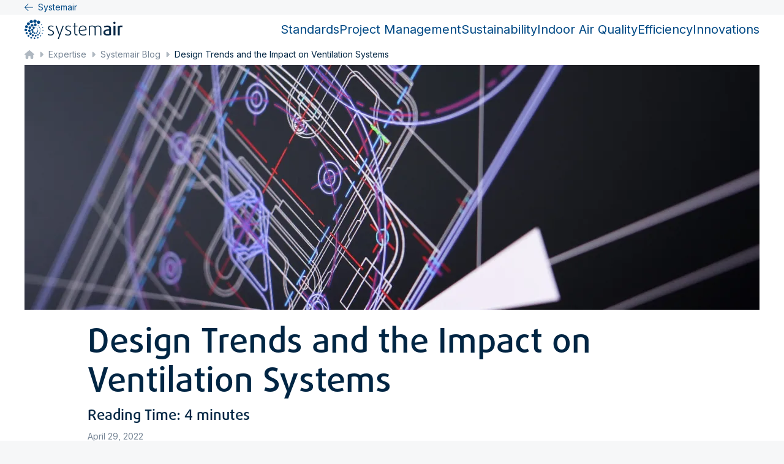

--- FILE ---
content_type: text/html; charset=utf-8
request_url: https://www.systemair.com/en-us/expertise/blog/impact-on-ventilation-systems
body_size: 94283
content:
<!DOCTYPE html><html lang="en"><head><meta charSet="utf-8"/><link rel="preconnect" href="https://shop.systemair.com" class="jsx-1944425667"/><meta name="version" content="4.0.6" class="jsx-1944425667"/><meta name="viewport" content="width=device-width, initial-scale=1" class="jsx-1944425667"/><link rel="alternate" href="https://www.systemair.com/en-us/expertise/blog/impact-on-ventilation-systems" hreflang="en-us"/><link rel="canonical" href="https://www.systemair.com/en-us/expertise/blog/impact-on-ventilation-systems"/><link href="/fontawesome/css/all.min.css" rel="stylesheet" class="jsx-1944425667"/><title class="jsx-3388772609">Design Trends and the Impact on Ventilation Systems · Systemair</title><link rel="shortcut icon" href="/assets/brand/systemair/favicon.ico?_=1769694509501" class="jsx-3388772609"/><link rel="apple-touch-icon" sizes="180x180" href="/assets/brand/systemair/apple-touch-icon.png?_=1769694509501" class="jsx-3388772609"/><link rel="icon" type="image/png" href="/assets/brand/systemair/favicon-32.png?_=1769694509501" sizes="32x32" class="jsx-3388772609"/><link rel="icon" type="image/png" href="/assets/brand/systemair/favicon-16.png?_=1769694509501" sizes="16x16" class="jsx-3388772609"/><link rel="manifest" href="/assets/brand/systemair/site.webmanifest?_=1769694509501" class="jsx-3388772609"/><meta name="description" content="Shifting trends are an ongoing factor in the design and engineering of commercial HVAC systems. And few trends have had as great an impact as the pandemic. The COVID-19 pandemic has undoubtedly bro..." class="jsx-3388772609"/><meta property="og:title" content="Design Trends and the Impact on Ventilation Systems" class="jsx-3388772609"/><meta property="og:type" content="article" class="jsx-3388772609"/><meta property="og:image" content="https://a.storyblok.com/f/108972/4252x2242/d0a576c636/design-department_2.jpg" class="jsx-3388772609"/><meta property="og:url" content="https://www.systemair.com/en-us/expertise/blog/impact-on-ventilation-systems" class="jsx-3388772609"/><meta property="og:description" content="Shifting trends are an ongoing factor in the design and engineering of commercial HVAC systems. And few trends have had as great an impact as the pandemic. The COVID-19 pandemic has undoubtedly bro..." class="jsx-3388772609"/><meta property="og:locale" content="en_US" class="jsx-3388772609"/><meta property="article:published_time" content="2022-04-29T18:06:00.000Z" class="jsx-3388772609"/><meta property="article:modified_time" content="2025-04-11T05:53:23.554Z" class="jsx-3388772609"/><link rel="preload" as="image" imageSrcSet="https://a.storyblok.com/f/108972/4252x2242/d0a576c636/design-department_2.jpg/m/640x0/filters:quality(80) 640w, https://a.storyblok.com/f/108972/4252x2242/d0a576c636/design-department_2.jpg/m/750x0/filters:quality(80) 750w, https://a.storyblok.com/f/108972/4252x2242/d0a576c636/design-department_2.jpg/m/828x0/filters:quality(80) 828w, https://a.storyblok.com/f/108972/4252x2242/d0a576c636/design-department_2.jpg/m/1080x0/filters:quality(80) 1080w, https://a.storyblok.com/f/108972/4252x2242/d0a576c636/design-department_2.jpg/m/1200x0/filters:quality(80) 1200w, https://a.storyblok.com/f/108972/4252x2242/d0a576c636/design-department_2.jpg/m/1920x0/filters:quality(80) 1920w" imageSizes="90vw"/><meta name="next-head-count" content="23"/><link data-next-font="size-adjust" rel="preconnect" href="/" crossorigin="anonymous"/><link rel="preload" href="/_next/static/css/ea5ddc233492584d.css" as="style"/><link rel="stylesheet" href="/_next/static/css/ea5ddc233492584d.css" data-n-g=""/><link rel="preload" href="/_next/static/css/36b00a77cd1aff5c.css" as="style"/><link rel="stylesheet" href="/_next/static/css/36b00a77cd1aff5c.css" data-n-p=""/><link rel="preload" href="/_next/static/css/06a2a727c1f97248.css" as="style"/><link rel="stylesheet" href="/_next/static/css/06a2a727c1f97248.css"/><link rel="preload" href="/_next/static/css/418414c91141ee08.css" as="style"/><link rel="stylesheet" href="/_next/static/css/418414c91141ee08.css"/><link rel="preload" href="/_next/static/css/b9a9c6803890441e.css" as="style"/><link rel="stylesheet" href="/_next/static/css/b9a9c6803890441e.css"/><link rel="preload" href="/_next/static/css/0cb4d42ffc880813.css" as="style"/><link rel="stylesheet" href="/_next/static/css/0cb4d42ffc880813.css"/><link rel="preload" href="/_next/static/css/f24cc09d2ea1d098.css" as="style"/><link rel="stylesheet" href="/_next/static/css/f24cc09d2ea1d098.css"/><noscript data-n-css=""></noscript><script defer="" nomodule="" src="/_next/static/chunks/polyfills-42372ed130431b0a.js"></script><script defer="" src="/_next/static/chunks/339.04f7cb3aeae8532d.js"></script><script defer="" src="/_next/static/chunks/1715.39418972d4c885b5.js"></script><script defer="" src="/_next/static/chunks/6369.958ac8ad4a65a524.js"></script><script defer="" src="/_next/static/chunks/2265.1a7eeb221665dd64.js"></script><script defer="" src="/_next/static/chunks/4832.bfb34f1322413d65.js"></script><script defer="" src="/_next/static/chunks/9332.3ea72c9f54718ab2.js"></script><script defer="" src="/_next/static/chunks/4370.3fb450ddc242fda5.js"></script><script defer="" src="/_next/static/chunks/4277.957f427e84ac06d8.js"></script><script defer="" src="/_next/static/chunks/1859.d083745d02fd5cf5.js"></script><script defer="" src="/_next/static/chunks/6272.4fb190cd589d8faf.js"></script><script defer="" src="/_next/static/chunks/6360.a73ea1b2122940c8.js"></script><script defer="" src="/_next/static/chunks/2591.1d22b01fd5c0ee36.js"></script><script defer="" src="/_next/static/chunks/1488.741ff7f65eab247e.js"></script><script defer="" src="/_next/static/chunks/1648.c67a4f5ebc03317c.js"></script><script defer="" src="/_next/static/chunks/3149.ad3a0dbbc3dde586.js"></script><script defer="" src="/_next/static/chunks/9724.e1fe7e5704b56aad.js"></script><script defer="" src="/_next/static/chunks/6154.e109a6d0dbb312e0.js"></script><script defer="" src="/_next/static/chunks/8760.895be55c37fa0dd5.js"></script><script defer="" src="/_next/static/chunks/8438.5a174cfab91d8095.js"></script><script defer="" src="/_next/static/chunks/4134.9ce7fc173145b4a1.js"></script><script defer="" src="/_next/static/chunks/5197.33282a977af29d1a.js"></script><script defer="" src="/_next/static/chunks/656.c67f686a1713ccf0.js"></script><script defer="" src="/_next/static/chunks/7820.102db48c57708a46.js"></script><script defer="" src="/_next/static/chunks/7942.1d63d41b36b80b2d.js"></script><script defer="" src="/_next/static/chunks/6122.86ddb5db7a034922.js"></script><script defer="" src="/_next/static/chunks/6629.931c197ff153bb09.js"></script><script defer="" src="/_next/static/chunks/6753.9f16e5806a93ca6a.js"></script><script defer="" src="/_next/static/chunks/5772.68811113b514c7d6.js"></script><script defer="" src="/_next/static/chunks/7001.77178ce69bd30e6f.js"></script><script defer="" src="/_next/static/chunks/8961.b4c3f673ca48a810.js"></script><script defer="" src="/_next/static/chunks/1158.2158cd6536ed04da.js"></script><script defer="" src="/_next/static/chunks/2317.ee2fdaee264da90e.js"></script><script src="/_next/static/chunks/webpack-428ded876ccc3802.js" defer=""></script><script src="/_next/static/chunks/framework-40461e51349ca8e7.js" defer=""></script><script src="/_next/static/chunks/main-feaf8c0275cf50ce.js" defer=""></script><script src="/_next/static/chunks/pages/_app-1b77002dc419cae9.js" defer=""></script><script src="/_next/static/chunks/120-4eb1ec78e7b36a8e.js" defer=""></script><script src="/_next/static/chunks/1055-fd88b80159a78d7d.js" defer=""></script><script src="/_next/static/chunks/1686-2f6a1cd7c9d2f250.js" defer=""></script><script src="/_next/static/chunks/pages/%5Bbrand-language%5D/%5B%5B...params%5D%5D-2d124620de3a36b7.js" defer=""></script><script src="/_next/static/zBe2venmaM4C_iW9bSxNj/_buildManifest.js" defer=""></script><script src="/_next/static/zBe2venmaM4C_iW9bSxNj/_ssgManifest.js" defer=""></script><style id="__jsx-1944425667">:root{--inter-font:'__Inter_8a0ba0', '__Inter_Fallback_8a0ba0';--noto-sans-font:'__Noto_Sans_24433b', '__Noto_Sans_Fallback_24433b';--daxline-font:'__daxlineFont_84dbdf', '__daxlineFont_Fallback_84dbdf';--neuron-demi-bold-font:'__neuronDemiBoldFont_921c9f', '__neuronDemiBoldFont_Fallback_921c9f';--montserrat-font:'__Montserrat_84aa78', '__Montserrat_Fallback_84aa78'}</style><style id="__jsx-3388772609">:root{
--dms-brand-050: #F0F8FF;
--dms-brand-400: #037BC7;
--dms-brand-600: #004985;
--dms-brand-800: #003662;
--dms-brand-900: #002543;

--dms-accent-cool-050: #DDF3FA;
--dms-accent-cool-100: #B4E5F4;
--dms-accent-cool-400: #00A7D8;
--dms-accent-cool-600: #07789E;

--dms-accent-fresh-050: #E4F5F3;
--dms-accent-fresh-100: #C3E9E5;
--dms-accent-fresh-400: #33B3A8;
--dms-accent-fresh-600: #047C71;

--dms-accent-warm-050: #FBECE9;
--dms-accent-warm-100: #F7D5CE;
--dms-accent-warm-400: #E46F59;
--dms-accent-warm-600: #CB5640;

--dms-palette-red-050: #F9EBEA;
--dms-palette-red-400: #BD2D25;
--dms-palette-orange-050: #fff;
--dms-palette-orange-400: #E9A042;
--dms-palette-yellow-050: #fff;
--dms-palette-yellow-400: #FBDD4D;
--dms-palette-green-050: #EBF1F2;
--dms-palette-green-400: #36717B;
--dms-palette-blue-050: #fff;
--dms-palette-blue-400: #596EB6;
--dms-palette-indigo-050: #F1E9EC;
--dms-palette-indigo-400: #6A1E3F;
--dms-palette-violet-050: #F1EDF4;
--dms-palette-violet-400: #6F438C;

--dms-neutral-0: #FFFFFF;
--dms-neutral-050: #F6F7F8;
--dms-neutral-100: #EDEFF1;
--dms-neutral-200: #D9DDE1;
--dms-neutral-300: #C5CBD2;
--dms-neutral-400: #AFB8C1;
--dms-neutral-500: #94A0AC;
--dms-neutral-600: #768595;
--dms-neutral-700: #526272;
--dms-neutral-800: #323B44;
--dms-neutral-900: #191C1F;
--dms-neutral-1000: #000000;

--dms-info-050: #E6F3F6;
--dms-info-100: #B2D8E3;
--dms-info-400: #007FA5;
--dms-info-600: #007FA5;

--dms-warning-050: #F8E2C6;
--dms-warning-100: #F8E2C6;
--dms-warning-400: #E9A042;
--dms-warning-600: #E9A042;

--dms-danger-050: #ECC1B9;
--dms-danger-100: #ECC1B9;
--dms-danger-400: #C23318;
--dms-danger-600: #C23318;
--dms-danger-800: #8D220E;

--dms-success-050: #B8DACE;
--dms-success-100: #B8DACE;
--dms-success-400: #14875E;
--dms-success-600: #14875E;

--dms-systemair: #004985;
--dms-frico: #ED1C2E;
--dms-menerga: #FF9900;

--dms-preview-annotation-default: #FF007A;
--dms-preview-annotation-background: rgba(255, 0, 122, 0.10);
--dms-preview-label: #50B3B0;

--dms-mega-menu-offset: 0px;

--dms-text: var(--dms-brand-900);
--dms-font-brand-scale: 100%;

--dms-cta-default: var(--dms-brand-600);
--dms-cta-background: var(--dms-brand-050);
--dms-cta-hover: #037BC7;
--dms-cta-active: #037BC7;
--dms-cta-pressed: var(--dms-brand-800);
--dms-cta-article: var(--dms-cta-default);
--dms-cta-card: var(--dms-cta-default);

--dms-btn-default-text: white;
--dms-btn-default-background: linear-gradient(100deg, #0271BA 0%, #004985 100%);
--dms-btn-hover-text: var(--dms-btn-defalut-text);
--dms-btn-hover-background: var(--dms-cta-hover);
--dms-btn-active-text: var(--dms-btn-default-text);
--dms-btn-active-background: var(--dms-cta-active);
--dms-btn-pressed-text: var(--dms-btn-default-text);
--dms-btn-pressed-background: var(--dms-cta-pressed);

--dms-btn-secondary-default-text: var(--dms-cta-default);
--dms-btn-secondary-default-background: var(--dms-cta-background);
--dms-btn-secondary-hover-text: var(--dms-cta-hover);
--dms-btn-secondary-hover-background: white;
--dms-btn-secondary-active-text: var(--dms-cta-active);
--dms-btn-secondary-active-background: var(--dms-cta-background);
--dms-btn-secondary-pressed-text: var(--dms-cta-active);
--dms-btn-secondary-pressed-background: var(--dms-cta-background);

--dms-btn-danger-default-text: white;
--dms-btn-danger-default-background: linear-gradient(100deg, #DD634C 0%, #C23318 100%);
--dms-btn-danger-hover-text: var(--dms-btn-danger-default-text);
--dms-btn-danger-hover-background: #E46F59;
--dms-btn-danger-active-text: var(--dms-btn-danger-default-text);
--dms-btn-danger-active-background: #E46F59;
--dms-btn-danger-pressed-text: var(--dms-btn-danger-default-text);
--dms-btn-danger-pressed-background: var(--dms-danger-800);

--dms-btn-border-width: 0px;

--dms-menu-cta-default: var(--dms-cta-default);
--dms-menu-cta-hover: var(--dms-cta-hover);
--dms-menu-cta-active: var(--dms-cta-active);

--dms-shadow-default: rgba(0, 37, 67, 0.2);
--dms-shadow-cta: rgba(3, 123, 199, 0.3);
--dms-shadow-danger: rgba(194, 51, 24, 0.3);

--dms-tagline: var(--dms-info-600);
--dms-quote-text: var(--dms-accent-cool-400);
--dms-quote-icon: var(--dms-accent-cool-400);
--dms-benefit-icon: var(--dms-accent-cool-400);
--dms-event-image-background: var(--dms-accent-cool-100);
--dms-contact-hero: var(--dms-accent-cool-100);

--dms-card-background: var(--dms-neutral-050);
--dms-card-cta-background: var(--dms-cta-background);

--dms-frame-border: 40px solid var(--dms-neutral-050);
--dms-frame-thin-border: 16px solid var(--dms-neutral-050);

--dms-mega-menu-background-filter: none;
--dms-mega-menu-padding: 2.5rem 1.5rem;
--dms-mega-menu-container-padding:0;
--dms-mega-menu-background: white;
--dms-mega-menu-scrollbar-gutter: stable;
</style></head><body><div id="__next"><div class=""><div id="js-dimension-xs" class="jsx-1944425667 absolute sm:hidden"></div><div id="js-dimension-sm" class="jsx-1944425667 absolute hidden sm:block md:hidden"></div><div id="js-dimension-md" class="jsx-1944425667 absolute hidden md:block lg:hidden"></div><div id="js-dimension-lg" class="jsx-1944425667 absolute hidden lg:block xl:hidden"></div><div id="js-dimension-xl" class="jsx-1944425667 absolute hidden xl:block 2xl:hidden"></div><div id="js-dimension-2xl" class="jsx-1944425667 absolute hidden 2xl:block 3xl:hidden"></div><div id="js-dimension-3xl" class="jsx-1944425667 absolute hidden 3xl:block 4xl:hidden"></div><div id="js-dimension-4xl" class="jsx-1944425667 absolute hidden 4xl:block"></div><div id="js-dimension-mobile-nav" class="jsx-1944425667 absolute desktop-nav:hidden"></div><div id="js-dimension-desktop-nav" class="jsx-1944425667 absolute mobile-nav:hidden desktop-nav:block"></div><div id="js-dimension-screen-max" class="jsx-1944425667 absolute hidden screen-max:block"></div><main class="jsx-3388772609"><div><div class="bg-neutral-50 flex py-050 mobile-nav:hidden container-fluid"><a class="flex items-center text-style-label-tiny" href="/en-us"><svg aria-hidden="true" focusable="false" data-prefix="fal" data-icon="arrow-left" class="svg-inline--fa fa-arrow-left mr-100 text-sm leading-none" role="img" xmlns="http://www.w3.org/2000/svg" viewBox="0 0 448 512"><path fill="currentColor" d="M4.7 244.7c-6.2 6.2-6.2 16.4 0 22.6l176 176c6.2 6.2 16.4 6.2 22.6 0s6.2-16.4 0-22.6L54.6 272 432 272c8.8 0 16-7.2 16-16s-7.2-16-16-16L54.6 240 203.3 91.3c6.2-6.2 6.2-16.4 0-22.6s-16.4-6.2-22.6 0l-176 176z"></path></svg> <!-- -->Systemair</a><div class="ml-auto"></div></div><div id="main-header" class="print:!pt-0 Header_main-header-wrap__CFATt Header_main-header-wrap-blog__BP1QS"><header id="main-header-inner" class="mobile-nav:fixed print:!static w-full top-0 z-50 flex flex-col Header_main-header__24Etm Header_main-header-small__8dBPu"><div class="flex justify-between Header_main-header-container__FwXt0 container-fluid"><div id="header-logo-wrapper" class="flex items-center gap-100 z-20"><a class="flex items-end gap-100 MainNavigation_header-logo__cDGUF" href="/en-us/expertise/blog"><div class=""><img id="header-logo" src="/assets/brand/systemair/logo.svg?_=1769694509501" alt="" loading="eager"/></div><div class="text-base uppercase font-brand whitespace-nowrap Header_name__FtkYX"></div></a></div><div class="contents print:hidden"><div id="id-R1m6lnm" class="MainNavigation_mobile-nav-container__FgYWm"><nav id="main-nav-blog" class="mobile-nav:order-first mobile-nav:bg-neutral-50 MainNavigation_main-navigation__WXeJk MainNavigation_main-navigation--is-blog-header__4nZsy"><ul id="blog-nav-ul" class="MainNavigation_lvl-1__SWpg4"><li><a class="" href="/en-us/expertise/blog/standards">Standards</a></li><li><a class="" href="/en-us/expertise/blog/project-management">Project Management</a></li><li><a class="" href="/en-us/expertise/blog/sustainability">Sustainability</a></li><li><a class="" href="/en-us/expertise/blog/indoor-air-quality">Indoor Air Quality</a></li><li><a class="" href="/en-us/expertise/blog/efficiency">Efficiency</a></li><li><a class="" href="/en-us/expertise/blog/innovations">Innovations</a></li></ul></nav><nav id="main-nav" class="MainNavigation_main-navigation__WXeJk desktop-nav:hidden"><ul id="main-nav-ul" class="MainNavigation_lvl-1__SWpg4"><li class="content-element content-element-nav-item gtm-nav-item gtm-nav-item-nav-item gtm-component-nav-item"><div class="MainNavigation_sb-link-wrap__mXeqq"><a class="gtm-nav-link" data-gtm-nav-level="1" data-gtm-nav-type="nav-item" href="/en-us/products">Products<span class="hidden desktop-nav:flex pl-050 text-neutral-400"><svg aria-hidden="true" focusable="false" data-prefix="fal" data-icon="angle-up" class="svg-inline--fa fa-angle-up fa-xs MainNavigation_megamenu-indicator__WcPmz" role="img" xmlns="http://www.w3.org/2000/svg" viewBox="0 0 448 512"><path fill="currentColor" d="M212.7 148.7c6.2-6.2 16.4-6.2 22.6 0l160 160c6.2 6.2 6.2 16.4 0 22.6s-16.4 6.2-22.6 0L224 182.6 75.3 331.3c-6.2 6.2-16.4 6.2-22.6 0s-6.2-16.4 0-22.6l160-160z"></path></svg></span><span class="hidden mobile-nav:inline-block ml-auto text-neutral-400 MainNavigation_mobile-next-indicator__n8_O6"><svg aria-hidden="true" focusable="false" data-prefix="fal" data-icon="chevron-right" class="svg-inline--fa fa-chevron-right " role="img" xmlns="http://www.w3.org/2000/svg" viewBox="0 0 320 512"><path fill="currentColor" d="M299.3 244.7c6.2 6.2 6.2 16.4 0 22.6l-192 192c-6.2 6.2-16.4 6.2-22.6 0s-6.2-16.4 0-22.6L265.4 256 84.7 75.3c-6.2-6.2-6.2-16.4 0-22.6s16.4-6.2 22.6 0l192 192z"></path></svg></span></a></div><div id="id-R2lm6lnm" class="gtm-nav MainNavigation_megamenu__RQEu8 MainNavigation_mobile-menu-container__2XRLj"><div class="container-screen"><div class="MainNavigation_megamenu-container__1jZXo"><ul class="MainNavigation_lvl-2__ZLJpf"><li class="hidden MainNavigation_mobile-back-wrap__GB818"><div class="MainNavigation_mobile-back-trigger__r0EVI"><svg aria-hidden="true" focusable="false" data-prefix="fal" data-icon="chevron-left" class="svg-inline--fa fa-chevron-left mr-100" role="img" xmlns="http://www.w3.org/2000/svg" viewBox="0 0 320 512"><path fill="currentColor" d="M20.7 267.3c-6.2-6.2-6.2-16.4 0-22.6l192-192c6.2-6.2 16.4-6.2 22.6 0s6.2 16.4 0 22.6L54.6 256 235.3 436.7c6.2 6.2 6.2 16.4 0 22.6s-16.4 6.2-22.6 0l-192-192z"></path></svg> <!-- -->Products</div><a class="MainNavigation_mobile-back-link__g_peS gtm-nav-link group NavItem_nav-item-container__gdnQ6 NavItem_nav-item-container--has-link__GhMBX" target="_self" href="/en-us/products"><div class="NavItem_nav-link-container__N4yll NavItem_nav-link-text__AC_qJ NavItem_nav-link-text--has-link__JN_C6"><div class="NavItem_nav-link__Tx_Me NavItem_nav-link--mobile-open-link___7Xen NavItem_nav-link--has-link__eY5ek"><span class="NavItem_nav-link-title__ZwMRN NavItem_nav-link-title--has-link__RMx_6"><svg aria-hidden="true" focusable="false" data-prefix="fal" data-icon="arrow-right" class="svg-inline--fa fa-arrow-right ml-100" role="img" xmlns="http://www.w3.org/2000/svg" viewBox="0 0 448 512"><path fill="currentColor" d="M443.3 267.3c6.2-6.2 6.2-16.4 0-22.6l-176-176c-6.2-6.2-16.4-6.2-22.6 0s-6.2 16.4 0 22.6L393.4 240 16 240c-8.8 0-16 7.2-16 16s7.2 16 16 16l377.4 0L244.7 420.7c-6.2 6.2-6.2 16.4 0 22.6s16.4 6.2 22.6 0l176-176z"></path></svg></span></div></div></a></li><li class="content-element content-element-nav-product-list gtm-nav-item gtm-nav-item-product-category gtm-component-product-category h-fit-content"><a class="content-element content-element-nav-product-list gtm-nav-link group NavItem_nav-item-container__gdnQ6 NavItem_nav-item-container--has-link__GhMBX NavItem_nav-item-container--has-children__VaaxM NavItem_nav-item-container--is-product-category__4aBOa gtm-nav-product-category NavItem_nav-item-container--is-first-item-in-col__XUdhS" data-gtm-nav-level="2" data-gtm-nav-type="product-category" href="/en-us/products/fans"><div class="NavItem_nav-link-container__N4yll NavItem_nav-link-text__AC_qJ NavItem_nav-link-text--has-link__JN_C6"><div class="NavItem_nav-link__Tx_Me NavItem_nav-link--level-2__5hKuA NavItem_nav-link--has-link__eY5ek"><div class="mr-100 shrink-0 NavItem_nav-icon__pEOkw"><span style="box-sizing:border-box;display:inline-block;overflow:hidden;width:initial;height:initial;background:none;opacity:1;border:0;margin:0;padding:0;position:relative;max-width:100%"><span style="box-sizing:border-box;display:block;width:initial;height:initial;background:none;opacity:1;border:0;margin:0;padding:0;max-width:100%"><img style="display:block;max-width:100%;width:initial;height:initial;background:none;opacity:1;border:0;margin:0;padding:0" alt="" aria-hidden="true" src="data:image/svg+xml,%3csvg%20xmlns=%27http://www.w3.org/2000/svg%27%20version=%271.1%27%20width=%2732%27%20height=%2732%27/%3e"/></span><img id="" alt="" src="[data-uri]" decoding="async" data-nimg="intrinsic" style="position:absolute;top:0;left:0;bottom:0;right:0;box-sizing:border-box;padding:0;border:none;margin:auto;display:block;width:0;height:0;min-width:100%;max-width:100%;min-height:100%;max-height:100%"/></span></div><span class="NavItem_nav-link-title__ZwMRN NavItem_nav-link-title--has-link__RMx_6">Fans</span><div class="ml-auto"><span class="hidden mobile-nav:inline-block ml-auto text-neutral-400 MainNavigation_mobile-next-indicator__n8_O6"><svg aria-hidden="true" focusable="false" data-prefix="fal" data-icon="chevron-right" class="svg-inline--fa fa-chevron-right " role="img" xmlns="http://www.w3.org/2000/svg" viewBox="0 0 320 512"><path fill="currentColor" d="M299.3 244.7c6.2 6.2 6.2 16.4 0 22.6l-192 192c-6.2 6.2-16.4 6.2-22.6 0s-6.2-16.4 0-22.6L265.4 256 84.7 75.3c-6.2-6.2-6.2-16.4 0-22.6s16.4-6.2 22.6 0l192 192z"></path></svg></span></div></div></div></a><ul id="" class="MainNavigation_mobile-menu-container__2XRLj MainNavigation_nav-item-submenu-wrapper__5_zDv MainNavigation_lvl-3__ACto7"><li class="hidden MainNavigation_mobile-back-wrap__GB818"><div class="MainNavigation_mobile-back-trigger__r0EVI"><svg aria-hidden="true" focusable="false" data-prefix="fal" data-icon="chevron-left" class="svg-inline--fa fa-chevron-left mr-100" role="img" xmlns="http://www.w3.org/2000/svg" viewBox="0 0 320 512"><path fill="currentColor" d="M20.7 267.3c-6.2-6.2-6.2-16.4 0-22.6l192-192c6.2-6.2 16.4-6.2 22.6 0s6.2 16.4 0 22.6L54.6 256 235.3 436.7c6.2 6.2 6.2 16.4 0 22.6s-16.4 6.2-22.6 0l-192-192z"></path></svg> <!-- -->Fans</div><a class="MainNavigation_mobile-back-link__g_peS gtm-nav-link group NavItem_nav-item-container__gdnQ6 NavItem_nav-item-container--has-link__GhMBX" target="_self" href="/en-us/products/fans"><div class="NavItem_nav-link-container__N4yll NavItem_nav-link-text__AC_qJ NavItem_nav-link-text--has-link__JN_C6"><div class="NavItem_nav-link__Tx_Me NavItem_nav-link--mobile-open-link___7Xen NavItem_nav-link--has-link__eY5ek"><span class="NavItem_nav-link-title__ZwMRN NavItem_nav-link-title--has-link__RMx_6"><svg aria-hidden="true" focusable="false" data-prefix="fal" data-icon="arrow-right" class="svg-inline--fa fa-arrow-right ml-100" role="img" xmlns="http://www.w3.org/2000/svg" viewBox="0 0 448 512"><path fill="currentColor" d="M443.3 267.3c6.2-6.2 6.2-16.4 0-22.6l-176-176c-6.2-6.2-16.4-6.2-22.6 0s-6.2 16.4 0 22.6L393.4 240 16 240c-8.8 0-16 7.2-16 16s7.2 16 16 16l377.4 0L244.7 420.7c-6.2 6.2-6.2 16.4 0 22.6s16.4 6.2 22.6 0l176-176z"></path></svg></span></div></div></a></li><li class="gtm-nav-item gtm-nav-item-product-category gtm-component-product-category h-fit-content"><a class="gtm-nav-link group NavItem_nav-item-container__gdnQ6 NavItem_nav-item-container--has-link__GhMBX NavItem_nav-item-container--is-product-category__4aBOa gtm-nav-product-category" data-gtm-nav-level="3" data-gtm-nav-type="product-category" href="/en-us/products/fans/duct-fans"><div class="NavItem_nav-link-container__N4yll NavItem_nav-link-text__AC_qJ NavItem_nav-link-text--has-link__JN_C6"><div class="NavItem_nav-link__Tx_Me NavItem_nav-link--level-3__VrTvq NavItem_nav-link--has-link__eY5ek"><div class="mr-100 shrink-0 NavItem_nav-icon__pEOkw"><span style="box-sizing:border-box;display:inline-block;overflow:hidden;width:initial;height:initial;background:none;opacity:1;border:0;margin:0;padding:0;position:relative;max-width:100%"><span style="box-sizing:border-box;display:block;width:initial;height:initial;background:none;opacity:1;border:0;margin:0;padding:0;max-width:100%"><img style="display:block;max-width:100%;width:initial;height:initial;background:none;opacity:1;border:0;margin:0;padding:0" alt="" aria-hidden="true" src="data:image/svg+xml,%3csvg%20xmlns=%27http://www.w3.org/2000/svg%27%20version=%271.1%27%20width=%2732%27%20height=%2732%27/%3e"/></span><img id="" alt="" src="[data-uri]" decoding="async" data-nimg="intrinsic" style="position:absolute;top:0;left:0;bottom:0;right:0;box-sizing:border-box;padding:0;border:none;margin:auto;display:block;width:0;height:0;min-width:100%;max-width:100%;min-height:100%;max-height:100%"/></span></div><span class="NavItem_nav-link-title__ZwMRN NavItem_nav-link-title--has-link__RMx_6">Duct Fans</span></div></div></a></li><li class="gtm-nav-item gtm-nav-item-product-category gtm-component-product-category h-fit-content"><a class="gtm-nav-link group NavItem_nav-item-container__gdnQ6 NavItem_nav-item-container--has-link__GhMBX NavItem_nav-item-container--is-product-category__4aBOa gtm-nav-product-category" data-gtm-nav-level="3" data-gtm-nav-type="product-category" href="/en-us/products/fans/accessories"><div class="NavItem_nav-link-container__N4yll NavItem_nav-link-text__AC_qJ NavItem_nav-link-text--has-link__JN_C6"><div class="NavItem_nav-link__Tx_Me NavItem_nav-link--level-3__VrTvq NavItem_nav-link--has-link__eY5ek"><div class="mr-100 shrink-0 NavItem_nav-icon__pEOkw"><span style="box-sizing:border-box;display:inline-block;overflow:hidden;width:initial;height:initial;background:none;opacity:1;border:0;margin:0;padding:0;position:relative;max-width:100%"><span style="box-sizing:border-box;display:block;width:initial;height:initial;background:none;opacity:1;border:0;margin:0;padding:0;max-width:100%"><img style="display:block;max-width:100%;width:initial;height:initial;background:none;opacity:1;border:0;margin:0;padding:0" alt="" aria-hidden="true" src="data:image/svg+xml,%3csvg%20xmlns=%27http://www.w3.org/2000/svg%27%20version=%271.1%27%20width=%2732%27%20height=%2732%27/%3e"/></span><img id="" alt="" src="[data-uri]" decoding="async" data-nimg="intrinsic" style="position:absolute;top:0;left:0;bottom:0;right:0;box-sizing:border-box;padding:0;border:none;margin:auto;display:block;width:0;height:0;min-width:100%;max-width:100%;min-height:100%;max-height:100%"/></span></div><span class="NavItem_nav-link-title__ZwMRN NavItem_nav-link-title--has-link__RMx_6">Accessories</span></div></div></a></li><li class="gtm-nav-item gtm-nav-item-product-category gtm-component-product-category h-fit-content"><a class="gtm-nav-link group NavItem_nav-item-container__gdnQ6 NavItem_nav-item-container--has-link__GhMBX NavItem_nav-item-container--is-product-category__4aBOa gtm-nav-product-category" data-gtm-nav-level="3" data-gtm-nav-type="product-category" href="/en-us/products/fans/jet-fans"><div class="NavItem_nav-link-container__N4yll NavItem_nav-link-text__AC_qJ NavItem_nav-link-text--has-link__JN_C6"><div class="NavItem_nav-link__Tx_Me NavItem_nav-link--level-3__VrTvq NavItem_nav-link--has-link__eY5ek"><div class="mr-100 shrink-0 NavItem_nav-icon__pEOkw"><span style="box-sizing:border-box;display:inline-block;overflow:hidden;width:initial;height:initial;background:none;opacity:1;border:0;margin:0;padding:0;position:relative;max-width:100%"><span style="box-sizing:border-box;display:block;width:initial;height:initial;background:none;opacity:1;border:0;margin:0;padding:0;max-width:100%"><img style="display:block;max-width:100%;width:initial;height:initial;background:none;opacity:1;border:0;margin:0;padding:0" alt="" aria-hidden="true" src="data:image/svg+xml,%3csvg%20xmlns=%27http://www.w3.org/2000/svg%27%20version=%271.1%27%20width=%2732%27%20height=%2732%27/%3e"/></span><img id="" alt="" src="[data-uri]" decoding="async" data-nimg="intrinsic" style="position:absolute;top:0;left:0;bottom:0;right:0;box-sizing:border-box;padding:0;border:none;margin:auto;display:block;width:0;height:0;min-width:100%;max-width:100%;min-height:100%;max-height:100%"/></span></div><span class="NavItem_nav-link-title__ZwMRN NavItem_nav-link-title--has-link__RMx_6">Jet Fans</span></div></div></a></li></ul></li><li class="content-element content-element-nav-product-list gtm-nav-item gtm-nav-item-product-category gtm-component-product-category h-fit-content"><a class="content-element content-element-nav-product-list gtm-nav-link group NavItem_nav-item-container__gdnQ6 NavItem_nav-item-container--has-link__GhMBX NavItem_nav-item-container--has-children__VaaxM NavItem_nav-item-container--has-extended-text__7wM0V NavItem_nav-item-container--is-product-category__4aBOa gtm-nav-product-category NavItem_nav-item-container--is-first-item-in-col__XUdhS" data-gtm-nav-level="2" data-gtm-nav-type="product-category" href="/en-us/products/air-handling-units"><div class="NavItem_nav-link-container__N4yll NavItem_nav-link-text__AC_qJ NavItem_nav-link-text--has-link__JN_C6"><div class="NavItem_nav-link__Tx_Me NavItem_nav-link--level-2__5hKuA NavItem_nav-link--has-link__eY5ek"><div class="mr-100 shrink-0 NavItem_nav-icon__pEOkw"><span style="box-sizing:border-box;display:inline-block;overflow:hidden;width:initial;height:initial;background:none;opacity:1;border:0;margin:0;padding:0;position:relative;max-width:100%"><span style="box-sizing:border-box;display:block;width:initial;height:initial;background:none;opacity:1;border:0;margin:0;padding:0;max-width:100%"><img style="display:block;max-width:100%;width:initial;height:initial;background:none;opacity:1;border:0;margin:0;padding:0" alt="" aria-hidden="true" src="data:image/svg+xml,%3csvg%20xmlns=%27http://www.w3.org/2000/svg%27%20version=%271.1%27%20width=%2732%27%20height=%2732%27/%3e"/></span><img id="" alt="" src="[data-uri]" decoding="async" data-nimg="intrinsic" style="position:absolute;top:0;left:0;bottom:0;right:0;box-sizing:border-box;padding:0;border:none;margin:auto;display:block;width:0;height:0;min-width:100%;max-width:100%;min-height:100%;max-height:100%"/></span></div><span class="NavItem_nav-link-title__ZwMRN NavItem_nav-link-title--has-link__RMx_6">Air Handling Units</span><div class="ml-auto"><span class="hidden mobile-nav:inline-block ml-auto text-neutral-400 MainNavigation_mobile-next-indicator__n8_O6"><svg aria-hidden="true" focusable="false" data-prefix="fal" data-icon="chevron-right" class="svg-inline--fa fa-chevron-right " role="img" xmlns="http://www.w3.org/2000/svg" viewBox="0 0 320 512"><path fill="currentColor" d="M299.3 244.7c6.2 6.2 6.2 16.4 0 22.6l-192 192c-6.2 6.2-16.4 6.2-22.6 0s-6.2-16.4 0-22.6L265.4 256 84.7 75.3c-6.2-6.2-6.2-16.4 0-22.6s16.4-6.2 22.6 0l192 192z"></path></svg></span></div></div><span class="mobile-nav:hidden">Systemair offers the most suitable, energy-optimised air handling units for any project, from large, flexible, modular solutions to small and compact single units.</span></div></a><ul id="" class="MainNavigation_mobile-menu-container__2XRLj MainNavigation_nav-item-submenu-wrapper__5_zDv MainNavigation_lvl-3__ACto7"><li class="hidden MainNavigation_mobile-back-wrap__GB818"><div class="MainNavigation_mobile-back-trigger__r0EVI"><svg aria-hidden="true" focusable="false" data-prefix="fal" data-icon="chevron-left" class="svg-inline--fa fa-chevron-left mr-100" role="img" xmlns="http://www.w3.org/2000/svg" viewBox="0 0 320 512"><path fill="currentColor" d="M20.7 267.3c-6.2-6.2-6.2-16.4 0-22.6l192-192c6.2-6.2 16.4-6.2 22.6 0s6.2 16.4 0 22.6L54.6 256 235.3 436.7c6.2 6.2 6.2 16.4 0 22.6s-16.4 6.2-22.6 0l-192-192z"></path></svg> <!-- -->Air Handling Units</div><a class="MainNavigation_mobile-back-link__g_peS gtm-nav-link group NavItem_nav-item-container__gdnQ6 NavItem_nav-item-container--has-link__GhMBX" target="_self" href="/en-us/products/air-handling-units"><div class="NavItem_nav-link-container__N4yll NavItem_nav-link-text__AC_qJ NavItem_nav-link-text--has-link__JN_C6"><div class="NavItem_nav-link__Tx_Me NavItem_nav-link--mobile-open-link___7Xen NavItem_nav-link--has-link__eY5ek"><span class="NavItem_nav-link-title__ZwMRN NavItem_nav-link-title--has-link__RMx_6"><svg aria-hidden="true" focusable="false" data-prefix="fal" data-icon="arrow-right" class="svg-inline--fa fa-arrow-right ml-100" role="img" xmlns="http://www.w3.org/2000/svg" viewBox="0 0 448 512"><path fill="currentColor" d="M443.3 267.3c6.2-6.2 6.2-16.4 0-22.6l-176-176c-6.2-6.2-16.4-6.2-22.6 0s-6.2 16.4 0 22.6L393.4 240 16 240c-8.8 0-16 7.2-16 16s7.2 16 16 16l377.4 0L244.7 420.7c-6.2 6.2-6.2 16.4 0 22.6s16.4 6.2 22.6 0l176-176z"></path></svg></span></div></div></a></li><li class="w-full mobile-nav:mb-200 mobile-nav:px-250"><a class="gtm-component-product-range gtm-product-link gtm-product-link-range group NavCard_nav-card-link__rVpYI NavCard_nav-card-link--has-link__g228H NavCard_nav-card-link--product__WA_eG NavCard_nav-card-link--no-tagline__A9Dt_" target="_self" data-gtm-nav-level="4" data-gtm-nav-type="product-list-card" href="/en-us/products/air-handling-units/geniox"><div class="NavCard_nav-card-container__B_VAX"><div class="NavCard_nav-card-image-container__hJDcJ"><div class="NavCard_nav-card-image__GBz_V NavCard_mini-card-image--product__17qqj" style="background-image:url(&quot;https://a.storyblok.com/f/108972/a73da85ca0/product-range-image_geniox.png/m/128x0/filters:quality(60)&quot;)"></div></div><span class="NavCard_nav-card-link-label__2j7oc group-hover:text-menu-cta-hover NavCard_product-card-link-label__4mUKM">Geniox</span></div></a></li><li class="w-full mobile-nav:mb-200 mobile-nav:px-250"><a class="gtm-component-product-range gtm-product-link gtm-product-link-range group NavCard_nav-card-link__rVpYI NavCard_nav-card-link--has-link__g228H NavCard_nav-card-link--product__WA_eG NavCard_nav-card-link--no-tagline__A9Dt_" target="_self" data-gtm-nav-level="4" data-gtm-nav-type="product-list-card" href="/en-us/products/air-handling-units/topvex"><div class="NavCard_nav-card-container__B_VAX"><div class="NavCard_nav-card-image-container__hJDcJ"><div class="NavCard_nav-card-image__GBz_V NavCard_mini-card-image--product__17qqj" style="background-image:url(&quot;https://a.storyblok.com/f/108972/2083x750/cdb7755190/topvex-range.png/m/128x0/filters:quality(60)&quot;)"></div></div><span class="NavCard_nav-card-link-label__2j7oc group-hover:text-menu-cta-hover NavCard_product-card-link-label__4mUKM">Topvex</span></div></a></li></ul></li><li class="content-element content-element-nav-product-list gtm-nav-item gtm-nav-item-product-category gtm-component-product-category h-fit-content"><a class="content-element content-element-nav-product-list gtm-nav-link group NavItem_nav-item-container__gdnQ6 NavItem_nav-item-container--has-link__GhMBX NavItem_nav-item-container--has-children__VaaxM NavItem_nav-item-container--is-product-category__4aBOa gtm-nav-product-category NavItem_nav-item-container--is-first-item-in-col__XUdhS" data-gtm-nav-level="2" data-gtm-nav-type="product-category" href="/en-us/products/residential-ventilation-systems"><div class="NavItem_nav-link-container__N4yll NavItem_nav-link-text__AC_qJ NavItem_nav-link-text--has-link__JN_C6"><div class="NavItem_nav-link__Tx_Me NavItem_nav-link--level-2__5hKuA NavItem_nav-link--has-link__eY5ek"><div class="mr-100 shrink-0 NavItem_nav-icon__pEOkw"><span style="box-sizing:border-box;display:inline-block;overflow:hidden;width:initial;height:initial;background:none;opacity:1;border:0;margin:0;padding:0;position:relative;max-width:100%"><span style="box-sizing:border-box;display:block;width:initial;height:initial;background:none;opacity:1;border:0;margin:0;padding:0;max-width:100%"><img style="display:block;max-width:100%;width:initial;height:initial;background:none;opacity:1;border:0;margin:0;padding:0" alt="" aria-hidden="true" src="data:image/svg+xml,%3csvg%20xmlns=%27http://www.w3.org/2000/svg%27%20version=%271.1%27%20width=%2732%27%20height=%2732%27/%3e"/></span><img id="" alt="" src="[data-uri]" decoding="async" data-nimg="intrinsic" style="position:absolute;top:0;left:0;bottom:0;right:0;box-sizing:border-box;padding:0;border:none;margin:auto;display:block;width:0;height:0;min-width:100%;max-width:100%;min-height:100%;max-height:100%"/></span></div><span class="NavItem_nav-link-title__ZwMRN NavItem_nav-link-title--has-link__RMx_6">Residential Ventilation Systems</span><div class="ml-auto"><span class="hidden mobile-nav:inline-block ml-auto text-neutral-400 MainNavigation_mobile-next-indicator__n8_O6"><svg aria-hidden="true" focusable="false" data-prefix="fal" data-icon="chevron-right" class="svg-inline--fa fa-chevron-right " role="img" xmlns="http://www.w3.org/2000/svg" viewBox="0 0 320 512"><path fill="currentColor" d="M299.3 244.7c6.2 6.2 6.2 16.4 0 22.6l-192 192c-6.2 6.2-16.4 6.2-22.6 0s-6.2-16.4 0-22.6L265.4 256 84.7 75.3c-6.2-6.2-6.2-16.4 0-22.6s16.4-6.2 22.6 0l192 192z"></path></svg></span></div></div></div></a><ul id="" class="MainNavigation_mobile-menu-container__2XRLj MainNavigation_nav-item-submenu-wrapper__5_zDv MainNavigation_lvl-3__ACto7"><li class="hidden MainNavigation_mobile-back-wrap__GB818"><div class="MainNavigation_mobile-back-trigger__r0EVI"><svg aria-hidden="true" focusable="false" data-prefix="fal" data-icon="chevron-left" class="svg-inline--fa fa-chevron-left mr-100" role="img" xmlns="http://www.w3.org/2000/svg" viewBox="0 0 320 512"><path fill="currentColor" d="M20.7 267.3c-6.2-6.2-6.2-16.4 0-22.6l192-192c6.2-6.2 16.4-6.2 22.6 0s6.2 16.4 0 22.6L54.6 256 235.3 436.7c6.2 6.2 6.2 16.4 0 22.6s-16.4 6.2-22.6 0l-192-192z"></path></svg> <!-- -->Residential Ventilation Systems</div><a class="MainNavigation_mobile-back-link__g_peS gtm-nav-link group NavItem_nav-item-container__gdnQ6 NavItem_nav-item-container--has-link__GhMBX" target="_self" href="/en-us/products/residential-ventilation-systems"><div class="NavItem_nav-link-container__N4yll NavItem_nav-link-text__AC_qJ NavItem_nav-link-text--has-link__JN_C6"><div class="NavItem_nav-link__Tx_Me NavItem_nav-link--mobile-open-link___7Xen NavItem_nav-link--has-link__eY5ek"><span class="NavItem_nav-link-title__ZwMRN NavItem_nav-link-title--has-link__RMx_6"><svg aria-hidden="true" focusable="false" data-prefix="fal" data-icon="arrow-right" class="svg-inline--fa fa-arrow-right ml-100" role="img" xmlns="http://www.w3.org/2000/svg" viewBox="0 0 448 512"><path fill="currentColor" d="M443.3 267.3c6.2-6.2 6.2-16.4 0-22.6l-176-176c-6.2-6.2-16.4-6.2-22.6 0s-6.2 16.4 0 22.6L393.4 240 16 240c-8.8 0-16 7.2-16 16s7.2 16 16 16l377.4 0L244.7 420.7c-6.2 6.2-6.2 16.4 0 22.6s16.4 6.2 22.6 0l176-176z"></path></svg></span></div></div></a></li><li class="gtm-nav-item gtm-nav-item-product-category gtm-component-product-category h-fit-content"><a class="gtm-nav-link group NavItem_nav-item-container__gdnQ6 NavItem_nav-item-container--has-link__GhMBX NavItem_nav-item-container--is-product-category__4aBOa gtm-nav-product-category" data-gtm-nav-level="3" data-gtm-nav-type="product-category" href="/en-us/products/residential-ventilation-systems/ducts"><div class="NavItem_nav-link-container__N4yll NavItem_nav-link-text__AC_qJ NavItem_nav-link-text--has-link__JN_C6"><div class="NavItem_nav-link__Tx_Me NavItem_nav-link--level-3__VrTvq NavItem_nav-link--has-link__eY5ek"><div class="mr-100 shrink-0 NavItem_nav-icon__pEOkw"><span style="box-sizing:border-box;display:inline-block;overflow:hidden;width:initial;height:initial;background:none;opacity:1;border:0;margin:0;padding:0;position:relative;max-width:100%"><span style="box-sizing:border-box;display:block;width:initial;height:initial;background:none;opacity:1;border:0;margin:0;padding:0;max-width:100%"><img style="display:block;max-width:100%;width:initial;height:initial;background:none;opacity:1;border:0;margin:0;padding:0" alt="" aria-hidden="true" src="data:image/svg+xml,%3csvg%20xmlns=%27http://www.w3.org/2000/svg%27%20version=%271.1%27%20width=%2732%27%20height=%2732%27/%3e"/></span><img id="" alt="" src="[data-uri]" decoding="async" data-nimg="intrinsic" style="position:absolute;top:0;left:0;bottom:0;right:0;box-sizing:border-box;padding:0;border:none;margin:auto;display:block;width:0;height:0;min-width:100%;max-width:100%;min-height:100%;max-height:100%"/></span></div><span class="NavItem_nav-link-title__ZwMRN NavItem_nav-link-title--has-link__RMx_6">Ducts</span></div></div></a></li></ul></li><li class="content-element content-element-nav-product-list gtm-nav-item gtm-nav-item-product-category gtm-component-product-category h-fit-content"><a class="content-element content-element-nav-product-list gtm-nav-link group NavItem_nav-item-container__gdnQ6 NavItem_nav-item-container--has-link__GhMBX NavItem_nav-item-container--has-children__VaaxM NavItem_nav-item-container--is-product-category__4aBOa gtm-nav-product-category NavItem_nav-item-container--is-first-item-in-col__XUdhS" data-gtm-nav-level="2" data-gtm-nav-type="product-category" href="/en-us/products/air-distribution-products"><div class="NavItem_nav-link-container__N4yll NavItem_nav-link-text__AC_qJ NavItem_nav-link-text--has-link__JN_C6"><div class="NavItem_nav-link__Tx_Me NavItem_nav-link--level-2__5hKuA NavItem_nav-link--has-link__eY5ek"><div class="mr-100 shrink-0 NavItem_nav-icon__pEOkw"><span style="box-sizing:border-box;display:inline-block;overflow:hidden;width:initial;height:initial;background:none;opacity:1;border:0;margin:0;padding:0;position:relative;max-width:100%"><span style="box-sizing:border-box;display:block;width:initial;height:initial;background:none;opacity:1;border:0;margin:0;padding:0;max-width:100%"><img style="display:block;max-width:100%;width:initial;height:initial;background:none;opacity:1;border:0;margin:0;padding:0" alt="" aria-hidden="true" src="data:image/svg+xml,%3csvg%20xmlns=%27http://www.w3.org/2000/svg%27%20version=%271.1%27%20width=%2732%27%20height=%2732%27/%3e"/></span><img id="" alt="" src="[data-uri]" decoding="async" data-nimg="intrinsic" style="position:absolute;top:0;left:0;bottom:0;right:0;box-sizing:border-box;padding:0;border:none;margin:auto;display:block;width:0;height:0;min-width:100%;max-width:100%;min-height:100%;max-height:100%"/></span></div><span class="NavItem_nav-link-title__ZwMRN NavItem_nav-link-title--has-link__RMx_6">Air Distribution Products</span><div class="ml-auto"><span class="hidden mobile-nav:inline-block ml-auto text-neutral-400 MainNavigation_mobile-next-indicator__n8_O6"><svg aria-hidden="true" focusable="false" data-prefix="fal" data-icon="chevron-right" class="svg-inline--fa fa-chevron-right " role="img" xmlns="http://www.w3.org/2000/svg" viewBox="0 0 320 512"><path fill="currentColor" d="M299.3 244.7c6.2 6.2 6.2 16.4 0 22.6l-192 192c-6.2 6.2-16.4 6.2-22.6 0s-6.2-16.4 0-22.6L265.4 256 84.7 75.3c-6.2-6.2-6.2-16.4 0-22.6s16.4-6.2 22.6 0l192 192z"></path></svg></span></div></div></div></a><ul id="" class="MainNavigation_mobile-menu-container__2XRLj MainNavigation_nav-item-submenu-wrapper__5_zDv MainNavigation_lvl-3__ACto7"><li class="hidden MainNavigation_mobile-back-wrap__GB818"><div class="MainNavigation_mobile-back-trigger__r0EVI"><svg aria-hidden="true" focusable="false" data-prefix="fal" data-icon="chevron-left" class="svg-inline--fa fa-chevron-left mr-100" role="img" xmlns="http://www.w3.org/2000/svg" viewBox="0 0 320 512"><path fill="currentColor" d="M20.7 267.3c-6.2-6.2-6.2-16.4 0-22.6l192-192c6.2-6.2 16.4-6.2 22.6 0s6.2 16.4 0 22.6L54.6 256 235.3 436.7c6.2 6.2 6.2 16.4 0 22.6s-16.4 6.2-22.6 0l-192-192z"></path></svg> <!-- -->Air Distribution Products</div><a class="MainNavigation_mobile-back-link__g_peS gtm-nav-link group NavItem_nav-item-container__gdnQ6 NavItem_nav-item-container--has-link__GhMBX" target="_self" href="/en-us/products/air-distribution-products"><div class="NavItem_nav-link-container__N4yll NavItem_nav-link-text__AC_qJ NavItem_nav-link-text--has-link__JN_C6"><div class="NavItem_nav-link__Tx_Me NavItem_nav-link--mobile-open-link___7Xen NavItem_nav-link--has-link__eY5ek"><span class="NavItem_nav-link-title__ZwMRN NavItem_nav-link-title--has-link__RMx_6"><svg aria-hidden="true" focusable="false" data-prefix="fal" data-icon="arrow-right" class="svg-inline--fa fa-arrow-right ml-100" role="img" xmlns="http://www.w3.org/2000/svg" viewBox="0 0 448 512"><path fill="currentColor" d="M443.3 267.3c6.2-6.2 6.2-16.4 0-22.6l-176-176c-6.2-6.2-16.4-6.2-22.6 0s-6.2 16.4 0 22.6L393.4 240 16 240c-8.8 0-16 7.2-16 16s7.2 16 16 16l377.4 0L244.7 420.7c-6.2 6.2-6.2 16.4 0 22.6s16.4 6.2 22.6 0l176-176z"></path></svg></span></div></div></a></li><li class="gtm-nav-item gtm-nav-item-product-category gtm-component-product-category h-fit-content"><a class="gtm-nav-link group NavItem_nav-item-container__gdnQ6 NavItem_nav-item-container--has-link__GhMBX NavItem_nav-item-container--is-product-category__4aBOa gtm-nav-product-category" data-gtm-nav-level="3" data-gtm-nav-type="product-category" href="/en-us/products/air-distribution-products/air-volume-control"><div class="NavItem_nav-link-container__N4yll NavItem_nav-link-text__AC_qJ NavItem_nav-link-text--has-link__JN_C6"><div class="NavItem_nav-link__Tx_Me NavItem_nav-link--level-3__VrTvq NavItem_nav-link--has-link__eY5ek"><div class="mr-100 shrink-0 NavItem_nav-icon__pEOkw"><span style="box-sizing:border-box;display:inline-block;overflow:hidden;width:initial;height:initial;background:none;opacity:1;border:0;margin:0;padding:0;position:relative;max-width:100%"><span style="box-sizing:border-box;display:block;width:initial;height:initial;background:none;opacity:1;border:0;margin:0;padding:0;max-width:100%"><img style="display:block;max-width:100%;width:initial;height:initial;background:none;opacity:1;border:0;margin:0;padding:0" alt="" aria-hidden="true" src="data:image/svg+xml,%3csvg%20xmlns=%27http://www.w3.org/2000/svg%27%20version=%271.1%27%20width=%2732%27%20height=%2732%27/%3e"/></span><img id="" alt="" src="[data-uri]" decoding="async" data-nimg="intrinsic" style="position:absolute;top:0;left:0;bottom:0;right:0;box-sizing:border-box;padding:0;border:none;margin:auto;display:block;width:0;height:0;min-width:100%;max-width:100%;min-height:100%;max-height:100%"/></span></div><span class="NavItem_nav-link-title__ZwMRN NavItem_nav-link-title--has-link__RMx_6">Air Volume Control</span></div></div></a></li></ul></li></ul></div></div></div></li><li class="content-element content-element-nav-item gtm-nav-item gtm-nav-item-nav-item gtm-component-nav-item"><div class="MainNavigation_sb-link-wrap__mXeqq"><a class="gtm-nav-link" data-gtm-nav-level="1" data-gtm-nav-type="nav-item" href="/en-us/applications">Applications<span class="hidden desktop-nav:flex pl-050 text-neutral-400"><svg aria-hidden="true" focusable="false" data-prefix="fal" data-icon="angle-up" class="svg-inline--fa fa-angle-up fa-xs MainNavigation_megamenu-indicator__WcPmz" role="img" xmlns="http://www.w3.org/2000/svg" viewBox="0 0 448 512"><path fill="currentColor" d="M212.7 148.7c6.2-6.2 16.4-6.2 22.6 0l160 160c6.2 6.2 6.2 16.4 0 22.6s-16.4 6.2-22.6 0L224 182.6 75.3 331.3c-6.2 6.2-16.4 6.2-22.6 0s-6.2-16.4 0-22.6l160-160z"></path></svg></span><span class="hidden mobile-nav:inline-block ml-auto text-neutral-400 MainNavigation_mobile-next-indicator__n8_O6"><svg aria-hidden="true" focusable="false" data-prefix="fal" data-icon="chevron-right" class="svg-inline--fa fa-chevron-right " role="img" xmlns="http://www.w3.org/2000/svg" viewBox="0 0 320 512"><path fill="currentColor" d="M299.3 244.7c6.2 6.2 6.2 16.4 0 22.6l-192 192c-6.2 6.2-16.4 6.2-22.6 0s-6.2-16.4 0-22.6L265.4 256 84.7 75.3c-6.2-6.2-6.2-16.4 0-22.6s16.4-6.2 22.6 0l192 192z"></path></svg></span></a></div><div id="id-R4lm6lnm" class="gtm-nav MainNavigation_megamenu__RQEu8 MainNavigation_mobile-menu-container__2XRLj"><div class="container-screen"><div class="MainNavigation_megamenu-container__1jZXo"><ul class="MainNavigation_lvl-2__ZLJpf"><li class="hidden MainNavigation_mobile-back-wrap__GB818"><div class="MainNavigation_mobile-back-trigger__r0EVI"><svg aria-hidden="true" focusable="false" data-prefix="fal" data-icon="chevron-left" class="svg-inline--fa fa-chevron-left mr-100" role="img" xmlns="http://www.w3.org/2000/svg" viewBox="0 0 320 512"><path fill="currentColor" d="M20.7 267.3c-6.2-6.2-6.2-16.4 0-22.6l192-192c6.2-6.2 16.4-6.2 22.6 0s6.2 16.4 0 22.6L54.6 256 235.3 436.7c6.2 6.2 6.2 16.4 0 22.6s-16.4 6.2-22.6 0l-192-192z"></path></svg> <!-- -->Applications</div><a class="MainNavigation_mobile-back-link__g_peS gtm-nav-link group NavItem_nav-item-container__gdnQ6 NavItem_nav-item-container--has-link__GhMBX" target="_self" href="/en-us/applications"><div class="NavItem_nav-link-container__N4yll NavItem_nav-link-text__AC_qJ NavItem_nav-link-text--has-link__JN_C6"><div class="NavItem_nav-link__Tx_Me NavItem_nav-link--mobile-open-link___7Xen NavItem_nav-link--has-link__eY5ek"><span class="NavItem_nav-link-title__ZwMRN NavItem_nav-link-title--has-link__RMx_6"><svg aria-hidden="true" focusable="false" data-prefix="fal" data-icon="arrow-right" class="svg-inline--fa fa-arrow-right ml-100" role="img" xmlns="http://www.w3.org/2000/svg" viewBox="0 0 448 512"><path fill="currentColor" d="M443.3 267.3c6.2-6.2 6.2-16.4 0-22.6l-176-176c-6.2-6.2-16.4-6.2-22.6 0s-6.2 16.4 0 22.6L393.4 240 16 240c-8.8 0-16 7.2-16 16s7.2 16 16 16l377.4 0L244.7 420.7c-6.2 6.2-6.2 16.4 0 22.6s16.4 6.2 22.6 0l176-176z"></path></svg></span></div></div></a></li><li class="content-element content-element-nav-list gtm-nav-item gtm-nav-item-application gtm-component-application h-fit-content"><a class="content-element content-element-nav-list gtm-nav-link group NavItem_nav-item-container__gdnQ6 NavItem_nav-item-container--has-link__GhMBX NavItem_nav-item-container--has-large-image___5ANa NavItem_nav-item-container--has-extended-text__7wM0V NavItem_nav-item-container--is-first-item-in-col__XUdhS" data-gtm-nav-level="2" data-gtm-nav-type="application" href="/en-us/applications/commercial"><div class="NavItem_nav-item-image__EsNSD NavItem_nav-item-image--large__I8yER NavItem_nav-item-image--has-link__P8YC2"><span style="box-sizing:border-box;display:block;overflow:hidden;width:initial;height:initial;background:none;opacity:1;border:0;margin:0;padding:0;position:relative"><span style="box-sizing:border-box;display:block;width:initial;height:initial;background:none;opacity:1;border:0;margin:0;padding:0;padding-top:100%"></span><img id="" alt="Systemair Application area Commercial thumbnail" src="[data-uri]" decoding="async" data-nimg="responsive" class="object-cover object-center rounded-2" style="position:absolute;top:0;left:0;bottom:0;right:0;box-sizing:border-box;padding:0;border:none;margin:auto;display:block;width:0;height:0;min-width:100%;max-width:100%;min-height:100%;max-height:100%"/><noscript><img id="" alt="Systemair Application area Commercial thumbnail" loading="lazy" decoding="async" data-nimg="responsive" style="position:absolute;top:0;left:0;bottom:0;right:0;box-sizing:border-box;padding:0;border:none;margin:auto;display:block;width:0;height:0;min-width:100%;max-width:100%;min-height:100%;max-height:100%" class="object-cover object-center rounded-2" sizes="(max-width: 639px) 90vw, (max-width: 1920px) 40vw, 25vw" srcSet="https://a.storyblok.com/f/108972/2000x1000/81e27668bf/commercial-application-thumbnail-wide.png/m/256x0/filters:quality(80) 256w, https://a.storyblok.com/f/108972/2000x1000/81e27668bf/commercial-application-thumbnail-wide.png/m/384x0/filters:quality(80) 384w, https://a.storyblok.com/f/108972/2000x1000/81e27668bf/commercial-application-thumbnail-wide.png/m/640x0/filters:quality(80) 640w, https://a.storyblok.com/f/108972/2000x1000/81e27668bf/commercial-application-thumbnail-wide.png/m/750x0/filters:quality(80) 750w, https://a.storyblok.com/f/108972/2000x1000/81e27668bf/commercial-application-thumbnail-wide.png/m/828x0/filters:quality(80) 828w, https://a.storyblok.com/f/108972/2000x1000/81e27668bf/commercial-application-thumbnail-wide.png/m/1080x0/filters:quality(80) 1080w, https://a.storyblok.com/f/108972/2000x1000/81e27668bf/commercial-application-thumbnail-wide.png/m/1200x0/filters:quality(80) 1200w, https://a.storyblok.com/f/108972/2000x1000/81e27668bf/commercial-application-thumbnail-wide.png/m/1920x0/filters:quality(80) 1920w" src="https://a.storyblok.com/f/108972/2000x1000/81e27668bf/commercial-application-thumbnail-wide.png/m/1920x0/filters:quality(80)"/></noscript></span></div><div class="NavItem_nav-link-container__N4yll NavItem_nav-link-text__AC_qJ NavItem_nav-link-text--has-link__JN_C6"><div class="NavItem_nav-link__Tx_Me NavItem_nav-link--level-2__5hKuA NavItem_nav-link--has-link__eY5ek"><span class="NavItem_nav-link-title__ZwMRN NavItem_nav-link-title--has-link__RMx_6">Commercial</span></div><span class="">Creating comfortable, well-ventilated indoor environments</span><div class="richtext-wrap reset-margin-last truncate-text truncate-text-5 text-style-label-tiny"><p></p></div></div></a></li><li class="content-element content-element-nav-list gtm-nav-item gtm-nav-item-application gtm-component-application h-fit-content"><a class="content-element content-element-nav-list gtm-nav-link group NavItem_nav-item-container__gdnQ6 NavItem_nav-item-container--has-link__GhMBX NavItem_nav-item-container--has-large-image___5ANa NavItem_nav-item-container--has-extended-text__7wM0V NavItem_nav-item-container--is-first-item-in-col__XUdhS" data-gtm-nav-level="2" data-gtm-nav-type="application" href="/en-us/applications/industrial"><div class="NavItem_nav-item-image__EsNSD NavItem_nav-item-image--large__I8yER NavItem_nav-item-image--has-link__P8YC2"><span style="box-sizing:border-box;display:block;overflow:hidden;width:initial;height:initial;background:none;opacity:1;border:0;margin:0;padding:0;position:relative"><span style="box-sizing:border-box;display:block;width:initial;height:initial;background:none;opacity:1;border:0;margin:0;padding:0;padding-top:100%"></span><img id="" alt="Systemair Application area (Skyline) thumbnail" src="[data-uri]" decoding="async" data-nimg="responsive" class="object-cover object-center rounded-2" style="position:absolute;top:0;left:0;bottom:0;right:0;box-sizing:border-box;padding:0;border:none;margin:auto;display:block;width:0;height:0;min-width:100%;max-width:100%;min-height:100%;max-height:100%"/><noscript><img id="" alt="Systemair Application area (Skyline) thumbnail" loading="lazy" decoding="async" data-nimg="responsive" style="position:absolute;top:0;left:0;bottom:0;right:0;box-sizing:border-box;padding:0;border:none;margin:auto;display:block;width:0;height:0;min-width:100%;max-width:100%;min-height:100%;max-height:100%" class="object-cover object-center rounded-2" sizes="(max-width: 639px) 90vw, (max-width: 1920px) 40vw, 25vw" srcSet="https://a.storyblok.com/f/108972/2000x1000/06bef2388b/industrial-application-thumbnail-wide.png/m/256x0/filters:quality(80) 256w, https://a.storyblok.com/f/108972/2000x1000/06bef2388b/industrial-application-thumbnail-wide.png/m/384x0/filters:quality(80) 384w, https://a.storyblok.com/f/108972/2000x1000/06bef2388b/industrial-application-thumbnail-wide.png/m/640x0/filters:quality(80) 640w, https://a.storyblok.com/f/108972/2000x1000/06bef2388b/industrial-application-thumbnail-wide.png/m/750x0/filters:quality(80) 750w, https://a.storyblok.com/f/108972/2000x1000/06bef2388b/industrial-application-thumbnail-wide.png/m/828x0/filters:quality(80) 828w, https://a.storyblok.com/f/108972/2000x1000/06bef2388b/industrial-application-thumbnail-wide.png/m/1080x0/filters:quality(80) 1080w, https://a.storyblok.com/f/108972/2000x1000/06bef2388b/industrial-application-thumbnail-wide.png/m/1200x0/filters:quality(80) 1200w, https://a.storyblok.com/f/108972/2000x1000/06bef2388b/industrial-application-thumbnail-wide.png/m/1920x0/filters:quality(80) 1920w" src="https://a.storyblok.com/f/108972/2000x1000/06bef2388b/industrial-application-thumbnail-wide.png/m/1920x0/filters:quality(80)"/></noscript></span></div><div class="NavItem_nav-link-container__N4yll NavItem_nav-link-text__AC_qJ NavItem_nav-link-text--has-link__JN_C6"><div class="NavItem_nav-link__Tx_Me NavItem_nav-link--level-2__5hKuA NavItem_nav-link--has-link__eY5ek"><span class="NavItem_nav-link-title__ZwMRN NavItem_nav-link-title--has-link__RMx_6">Industrial</span></div><span class="">Reliable, efficient, and OHS-compliant HVAC solutions – built for long-term performance</span><div class="richtext-wrap reset-margin-last truncate-text truncate-text-5 text-style-label-tiny"><p></p></div></div></a></li><li class="content-element content-element-nav-list gtm-nav-item gtm-nav-item-application gtm-component-application h-fit-content"><a class="content-element content-element-nav-list gtm-nav-link group NavItem_nav-item-container__gdnQ6 NavItem_nav-item-container--has-link__GhMBX NavItem_nav-item-container--has-large-image___5ANa NavItem_nav-item-container--has-extended-text__7wM0V NavItem_nav-item-container--is-first-item-in-col__XUdhS" data-gtm-nav-level="2" data-gtm-nav-type="application" href="/en-us/applications/car-park"><div class="NavItem_nav-item-image__EsNSD NavItem_nav-item-image--large__I8yER NavItem_nav-item-image--has-link__P8YC2"><span style="box-sizing:border-box;display:block;overflow:hidden;width:initial;height:initial;background:none;opacity:1;border:0;margin:0;padding:0;position:relative"><span style="box-sizing:border-box;display:block;width:initial;height:initial;background:none;opacity:1;border:0;margin:0;padding:0;padding-top:100%"></span><img id="" alt="Systemair Application area (Skyline) thumbnail" src="[data-uri]" decoding="async" data-nimg="responsive" class="object-cover object-center rounded-2" style="position:absolute;top:0;left:0;bottom:0;right:0;box-sizing:border-box;padding:0;border:none;margin:auto;display:block;width:0;height:0;min-width:100%;max-width:100%;min-height:100%;max-height:100%"/><noscript><img id="" alt="Systemair Application area (Skyline) thumbnail" loading="lazy" decoding="async" data-nimg="responsive" style="position:absolute;top:0;left:0;bottom:0;right:0;box-sizing:border-box;padding:0;border:none;margin:auto;display:block;width:0;height:0;min-width:100%;max-width:100%;min-height:100%;max-height:100%" class="object-cover object-center rounded-2" sizes="(max-width: 639px) 90vw, (max-width: 1920px) 40vw, 25vw" srcSet="https://a.storyblok.com/f/108972/2000x1000/a4737e8f61/infrastructure-application-thumbnail-wide.png/m/256x0/filters:quality(80) 256w, https://a.storyblok.com/f/108972/2000x1000/a4737e8f61/infrastructure-application-thumbnail-wide.png/m/384x0/filters:quality(80) 384w, https://a.storyblok.com/f/108972/2000x1000/a4737e8f61/infrastructure-application-thumbnail-wide.png/m/640x0/filters:quality(80) 640w, https://a.storyblok.com/f/108972/2000x1000/a4737e8f61/infrastructure-application-thumbnail-wide.png/m/750x0/filters:quality(80) 750w, https://a.storyblok.com/f/108972/2000x1000/a4737e8f61/infrastructure-application-thumbnail-wide.png/m/828x0/filters:quality(80) 828w, https://a.storyblok.com/f/108972/2000x1000/a4737e8f61/infrastructure-application-thumbnail-wide.png/m/1080x0/filters:quality(80) 1080w, https://a.storyblok.com/f/108972/2000x1000/a4737e8f61/infrastructure-application-thumbnail-wide.png/m/1200x0/filters:quality(80) 1200w, https://a.storyblok.com/f/108972/2000x1000/a4737e8f61/infrastructure-application-thumbnail-wide.png/m/1920x0/filters:quality(80) 1920w" src="https://a.storyblok.com/f/108972/2000x1000/a4737e8f61/infrastructure-application-thumbnail-wide.png/m/1920x0/filters:quality(80)"/></noscript></span></div><div class="NavItem_nav-link-container__N4yll NavItem_nav-link-text__AC_qJ NavItem_nav-link-text--has-link__JN_C6"><div class="NavItem_nav-link__Tx_Me NavItem_nav-link--level-2__5hKuA NavItem_nav-link--has-link__eY5ek"><span class="NavItem_nav-link-title__ZwMRN NavItem_nav-link-title--has-link__RMx_6">Car park</span></div><span class="">Smart, reliable, and technologically advanced HVAC and Gas Detection solutions for Car Parks.</span><div class="richtext-wrap reset-margin-last truncate-text truncate-text-5 text-style-label-tiny"><p></p></div></div></a></li><li class="content-element content-element-nav-list gtm-nav-item gtm-nav-item-application gtm-component-application h-fit-content"><a class="content-element content-element-nav-list gtm-nav-link group NavItem_nav-item-container__gdnQ6 NavItem_nav-item-container--has-link__GhMBX NavItem_nav-item-container--has-large-image___5ANa NavItem_nav-item-container--has-extended-text__7wM0V NavItem_nav-item-container--is-first-item-in-col__XUdhS" data-gtm-nav-level="2" data-gtm-nav-type="application" href="/en-us/applications/healthcare"><div class="NavItem_nav-item-image__EsNSD NavItem_nav-item-image--large__I8yER NavItem_nav-item-image--has-link__P8YC2"><span style="box-sizing:border-box;display:block;overflow:hidden;width:initial;height:initial;background:none;opacity:1;border:0;margin:0;padding:0;position:relative"><span style="box-sizing:border-box;display:block;width:initial;height:initial;background:none;opacity:1;border:0;margin:0;padding:0;padding-top:100%"></span><img id="" alt="Systemair Application area Healthcare (Skyline) thumbnail" src="[data-uri]" decoding="async" data-nimg="responsive" class="object-cover object-center rounded-2" style="position:absolute;top:0;left:0;bottom:0;right:0;box-sizing:border-box;padding:0;border:none;margin:auto;display:block;width:0;height:0;min-width:100%;max-width:100%;min-height:100%;max-height:100%"/><noscript><img id="" alt="Systemair Application area Healthcare (Skyline) thumbnail" loading="lazy" decoding="async" data-nimg="responsive" style="position:absolute;top:0;left:0;bottom:0;right:0;box-sizing:border-box;padding:0;border:none;margin:auto;display:block;width:0;height:0;min-width:100%;max-width:100%;min-height:100%;max-height:100%" class="object-cover object-center rounded-2" sizes="(max-width: 639px) 90vw, (max-width: 1920px) 40vw, 25vw" srcSet="https://a.storyblok.com/f/108972/2000x1000/62567d46f9/healthcare-application-thumbnail-wide.png/m/256x0/filters:quality(80) 256w, https://a.storyblok.com/f/108972/2000x1000/62567d46f9/healthcare-application-thumbnail-wide.png/m/384x0/filters:quality(80) 384w, https://a.storyblok.com/f/108972/2000x1000/62567d46f9/healthcare-application-thumbnail-wide.png/m/640x0/filters:quality(80) 640w, https://a.storyblok.com/f/108972/2000x1000/62567d46f9/healthcare-application-thumbnail-wide.png/m/750x0/filters:quality(80) 750w, https://a.storyblok.com/f/108972/2000x1000/62567d46f9/healthcare-application-thumbnail-wide.png/m/828x0/filters:quality(80) 828w, https://a.storyblok.com/f/108972/2000x1000/62567d46f9/healthcare-application-thumbnail-wide.png/m/1080x0/filters:quality(80) 1080w, https://a.storyblok.com/f/108972/2000x1000/62567d46f9/healthcare-application-thumbnail-wide.png/m/1200x0/filters:quality(80) 1200w, https://a.storyblok.com/f/108972/2000x1000/62567d46f9/healthcare-application-thumbnail-wide.png/m/1920x0/filters:quality(80) 1920w" src="https://a.storyblok.com/f/108972/2000x1000/62567d46f9/healthcare-application-thumbnail-wide.png/m/1920x0/filters:quality(80)"/></noscript></span></div><div class="NavItem_nav-link-container__N4yll NavItem_nav-link-text__AC_qJ NavItem_nav-link-text--has-link__JN_C6"><div class="NavItem_nav-link__Tx_Me NavItem_nav-link--level-2__5hKuA NavItem_nav-link--has-link__eY5ek"><span class="NavItem_nav-link-title__ZwMRN NavItem_nav-link-title--has-link__RMx_6">Healthcare</span></div><span class="">Hygienic HVAC solutions for Healthcare</span><div class="richtext-wrap reset-margin-last truncate-text truncate-text-5 text-style-label-tiny"><p></p></div></div></a></li><li class="content-element content-element-nav-list gtm-nav-item gtm-nav-item-application gtm-component-application h-fit-content"><a class="content-element content-element-nav-list gtm-nav-link group NavItem_nav-item-container__gdnQ6 NavItem_nav-item-container--has-link__GhMBX NavItem_nav-item-container--has-large-image___5ANa NavItem_nav-item-container--has-extended-text__7wM0V NavItem_nav-item-container--is-first-item-in-col__XUdhS" data-gtm-nav-level="2" data-gtm-nav-type="application" href="/en-us/applications/education"><div class="NavItem_nav-item-image__EsNSD NavItem_nav-item-image--large__I8yER NavItem_nav-item-image--has-link__P8YC2"><span style="box-sizing:border-box;display:block;overflow:hidden;width:initial;height:initial;background:none;opacity:1;border:0;margin:0;padding:0;position:relative"><span style="box-sizing:border-box;display:block;width:initial;height:initial;background:none;opacity:1;border:0;margin:0;padding:0;padding-top:100%"></span><img id="" alt="Systemair Application area (Skyline) thumbnail" src="[data-uri]" decoding="async" data-nimg="responsive" class="object-cover object-center rounded-2" style="position:absolute;top:0;left:0;bottom:0;right:0;box-sizing:border-box;padding:0;border:none;margin:auto;display:block;width:0;height:0;min-width:100%;max-width:100%;min-height:100%;max-height:100%"/><noscript><img id="" alt="Systemair Application area (Skyline) thumbnail" loading="lazy" decoding="async" data-nimg="responsive" style="position:absolute;top:0;left:0;bottom:0;right:0;box-sizing:border-box;padding:0;border:none;margin:auto;display:block;width:0;height:0;min-width:100%;max-width:100%;min-height:100%;max-height:100%" class="object-cover object-center rounded-2" sizes="(max-width: 639px) 90vw, (max-width: 1920px) 40vw, 25vw" srcSet="https://a.storyblok.com/f/108972/2000x1000/2e10267880/education-application-thumbnail-wide.png/m/256x0/filters:quality(80) 256w, https://a.storyblok.com/f/108972/2000x1000/2e10267880/education-application-thumbnail-wide.png/m/384x0/filters:quality(80) 384w, https://a.storyblok.com/f/108972/2000x1000/2e10267880/education-application-thumbnail-wide.png/m/640x0/filters:quality(80) 640w, https://a.storyblok.com/f/108972/2000x1000/2e10267880/education-application-thumbnail-wide.png/m/750x0/filters:quality(80) 750w, https://a.storyblok.com/f/108972/2000x1000/2e10267880/education-application-thumbnail-wide.png/m/828x0/filters:quality(80) 828w, https://a.storyblok.com/f/108972/2000x1000/2e10267880/education-application-thumbnail-wide.png/m/1080x0/filters:quality(80) 1080w, https://a.storyblok.com/f/108972/2000x1000/2e10267880/education-application-thumbnail-wide.png/m/1200x0/filters:quality(80) 1200w, https://a.storyblok.com/f/108972/2000x1000/2e10267880/education-application-thumbnail-wide.png/m/1920x0/filters:quality(80) 1920w" src="https://a.storyblok.com/f/108972/2000x1000/2e10267880/education-application-thumbnail-wide.png/m/1920x0/filters:quality(80)"/></noscript></span></div><div class="NavItem_nav-link-container__N4yll NavItem_nav-link-text__AC_qJ NavItem_nav-link-text--has-link__JN_C6"><div class="NavItem_nav-link__Tx_Me NavItem_nav-link--level-2__5hKuA NavItem_nav-link--has-link__eY5ek"><span class="NavItem_nav-link-title__ZwMRN NavItem_nav-link-title--has-link__RMx_6">Education</span></div><span class="">Quiet and health-promoting HVAC solutions that improve students’ well-being</span><div class="richtext-wrap reset-margin-last truncate-text truncate-text-5 text-style-label-tiny"><p></p></div></div></a></li><li class="content-element content-element-nav-list gtm-nav-item gtm-nav-item-application gtm-component-application h-fit-content"><a class="content-element content-element-nav-list gtm-nav-link group NavItem_nav-item-container__gdnQ6 NavItem_nav-item-container--has-link__GhMBX NavItem_nav-item-container--has-large-image___5ANa NavItem_nav-item-container--has-extended-text__7wM0V NavItem_nav-item-container--is-first-item-in-col__XUdhS" data-gtm-nav-level="2" data-gtm-nav-type="application" href="/en-us/applications/hospitality"><div class="NavItem_nav-item-image__EsNSD NavItem_nav-item-image--large__I8yER NavItem_nav-item-image--has-link__P8YC2"><span style="box-sizing:border-box;display:block;overflow:hidden;width:initial;height:initial;background:none;opacity:1;border:0;margin:0;padding:0;position:relative"><span style="box-sizing:border-box;display:block;width:initial;height:initial;background:none;opacity:1;border:0;margin:0;padding:0;padding-top:100%"></span><img id="" alt="Systemair Application area (Skyline) thumbnail" src="[data-uri]" decoding="async" data-nimg="responsive" class="object-cover object-center rounded-2" style="position:absolute;top:0;left:0;bottom:0;right:0;box-sizing:border-box;padding:0;border:none;margin:auto;display:block;width:0;height:0;min-width:100%;max-width:100%;min-height:100%;max-height:100%"/><noscript><img id="" alt="Systemair Application area (Skyline) thumbnail" loading="lazy" decoding="async" data-nimg="responsive" style="position:absolute;top:0;left:0;bottom:0;right:0;box-sizing:border-box;padding:0;border:none;margin:auto;display:block;width:0;height:0;min-width:100%;max-width:100%;min-height:100%;max-height:100%" class="object-cover object-center rounded-2" sizes="(max-width: 639px) 90vw, (max-width: 1920px) 40vw, 25vw" srcSet="https://a.storyblok.com/f/108972/2000x1000/59199ce3b9/hospitality-application-thumbnail-wide.png/m/256x0/filters:quality(80) 256w, https://a.storyblok.com/f/108972/2000x1000/59199ce3b9/hospitality-application-thumbnail-wide.png/m/384x0/filters:quality(80) 384w, https://a.storyblok.com/f/108972/2000x1000/59199ce3b9/hospitality-application-thumbnail-wide.png/m/640x0/filters:quality(80) 640w, https://a.storyblok.com/f/108972/2000x1000/59199ce3b9/hospitality-application-thumbnail-wide.png/m/750x0/filters:quality(80) 750w, https://a.storyblok.com/f/108972/2000x1000/59199ce3b9/hospitality-application-thumbnail-wide.png/m/828x0/filters:quality(80) 828w, https://a.storyblok.com/f/108972/2000x1000/59199ce3b9/hospitality-application-thumbnail-wide.png/m/1080x0/filters:quality(80) 1080w, https://a.storyblok.com/f/108972/2000x1000/59199ce3b9/hospitality-application-thumbnail-wide.png/m/1200x0/filters:quality(80) 1200w, https://a.storyblok.com/f/108972/2000x1000/59199ce3b9/hospitality-application-thumbnail-wide.png/m/1920x0/filters:quality(80) 1920w" src="https://a.storyblok.com/f/108972/2000x1000/59199ce3b9/hospitality-application-thumbnail-wide.png/m/1920x0/filters:quality(80)"/></noscript></span></div><div class="NavItem_nav-link-container__N4yll NavItem_nav-link-text__AC_qJ NavItem_nav-link-text--has-link__JN_C6"><div class="NavItem_nav-link__Tx_Me NavItem_nav-link--level-2__5hKuA NavItem_nav-link--has-link__eY5ek"><span class="NavItem_nav-link-title__ZwMRN NavItem_nav-link-title--has-link__RMx_6">Hospitality</span></div><span class="">HVAC solutions designed to regulate temperature and climate for employees and guests</span><div class="richtext-wrap reset-margin-last truncate-text truncate-text-5 text-style-label-tiny"><p></p></div></div></a></li></ul></div></div></div></li><li class="content-element content-element-nav-item gtm-nav-item gtm-nav-item-nav-item gtm-component-nav-item"><div class="MainNavigation_sb-link-wrap__mXeqq"><a class="gtm-nav-link" data-gtm-nav-level="1" data-gtm-nav-type="nav-item" href="/en-us/expertise">Expertise<span class="hidden desktop-nav:flex pl-050 text-neutral-400"><svg aria-hidden="true" focusable="false" data-prefix="fal" data-icon="angle-up" class="svg-inline--fa fa-angle-up fa-xs MainNavigation_megamenu-indicator__WcPmz" role="img" xmlns="http://www.w3.org/2000/svg" viewBox="0 0 448 512"><path fill="currentColor" d="M212.7 148.7c6.2-6.2 16.4-6.2 22.6 0l160 160c6.2 6.2 6.2 16.4 0 22.6s-16.4 6.2-22.6 0L224 182.6 75.3 331.3c-6.2 6.2-16.4 6.2-22.6 0s-6.2-16.4 0-22.6l160-160z"></path></svg></span><span class="hidden mobile-nav:inline-block ml-auto text-neutral-400 MainNavigation_mobile-next-indicator__n8_O6"><svg aria-hidden="true" focusable="false" data-prefix="fal" data-icon="chevron-right" class="svg-inline--fa fa-chevron-right " role="img" xmlns="http://www.w3.org/2000/svg" viewBox="0 0 320 512"><path fill="currentColor" d="M299.3 244.7c6.2 6.2 6.2 16.4 0 22.6l-192 192c-6.2 6.2-16.4 6.2-22.6 0s-6.2-16.4 0-22.6L265.4 256 84.7 75.3c-6.2-6.2-6.2-16.4 0-22.6s16.4-6.2 22.6 0l192 192z"></path></svg></span></a></div><div id="id-R6lm6lnm" class="gtm-nav MainNavigation_megamenu__RQEu8 MainNavigation_mobile-menu-container__2XRLj"><div class="container-screen"><div class="MainNavigation_megamenu-container__1jZXo"><ul class="MainNavigation_lvl-2__ZLJpf"><li class="hidden MainNavigation_mobile-back-wrap__GB818"><div class="MainNavigation_mobile-back-trigger__r0EVI"><svg aria-hidden="true" focusable="false" data-prefix="fal" data-icon="chevron-left" class="svg-inline--fa fa-chevron-left mr-100" role="img" xmlns="http://www.w3.org/2000/svg" viewBox="0 0 320 512"><path fill="currentColor" d="M20.7 267.3c-6.2-6.2-6.2-16.4 0-22.6l192-192c6.2-6.2 16.4-6.2 22.6 0s6.2 16.4 0 22.6L54.6 256 235.3 436.7c6.2 6.2 6.2 16.4 0 22.6s-16.4 6.2-22.6 0l-192-192z"></path></svg> <!-- -->Expertise</div><a class="MainNavigation_mobile-back-link__g_peS gtm-nav-link group NavItem_nav-item-container__gdnQ6 NavItem_nav-item-container--has-link__GhMBX" target="_self" href="/en-us/expertise"><div class="NavItem_nav-link-container__N4yll NavItem_nav-link-text__AC_qJ NavItem_nav-link-text--has-link__JN_C6"><div class="NavItem_nav-link__Tx_Me NavItem_nav-link--mobile-open-link___7Xen NavItem_nav-link--has-link__eY5ek"><span class="NavItem_nav-link-title__ZwMRN NavItem_nav-link-title--has-link__RMx_6"><svg aria-hidden="true" focusable="false" data-prefix="fal" data-icon="arrow-right" class="svg-inline--fa fa-arrow-right ml-100" role="img" xmlns="http://www.w3.org/2000/svg" viewBox="0 0 448 512"><path fill="currentColor" d="M443.3 267.3c6.2-6.2 6.2-16.4 0-22.6l-176-176c-6.2-6.2-16.4-6.2-22.6 0s-6.2 16.4 0 22.6L393.4 240 16 240c-8.8 0-16 7.2-16 16s7.2 16 16 16l377.4 0L244.7 420.7c-6.2 6.2-6.2 16.4 0 22.6s16.4 6.2 22.6 0l176-176z"></path></svg></span></div></div></a></li><li class="content-element content-element-nav-item gtm-nav-item gtm-nav-item-nav-item gtm-component-nav-item h-fit-content"><a class="gtm-nav-link group NavItem_nav-item-container__gdnQ6 NavItem_nav-item-container--has-link__GhMBX NavItem_nav-item-container--has-children__VaaxM NavItem_nav-item-container--is-first-item-in-col__XUdhS" data-gtm-nav-level="2" data-gtm-nav-type="nav-item" href="/en-us/expertise/about"><div class="NavItem_nav-link-container__N4yll NavItem_nav-link-text__AC_qJ NavItem_nav-link-text--has-link__JN_C6"><div class="NavItem_nav-link__Tx_Me NavItem_nav-link--level-2__5hKuA NavItem_nav-link--has-link__eY5ek"><span class="NavItem_nav-link-title__ZwMRN NavItem_nav-link-title--has-link__RMx_6">About us</span><div class="ml-auto"><span class="hidden mobile-nav:inline-block ml-auto text-neutral-400 MainNavigation_mobile-next-indicator__n8_O6"><svg aria-hidden="true" focusable="false" data-prefix="fal" data-icon="chevron-right" class="svg-inline--fa fa-chevron-right " role="img" xmlns="http://www.w3.org/2000/svg" viewBox="0 0 320 512"><path fill="currentColor" d="M299.3 244.7c6.2 6.2 6.2 16.4 0 22.6l-192 192c-6.2 6.2-16.4 6.2-22.6 0s-6.2-16.4 0-22.6L265.4 256 84.7 75.3c-6.2-6.2-6.2-16.4 0-22.6s16.4-6.2 22.6 0l192 192z"></path></svg></span></div></div></div></a><ul class="MainNavigation_mobile-menu-container__2XRLj MainNavigation_nav-item-submenu-wrapper__5_zDv MainNavigation_lvl-3__ACto7"><li class="hidden MainNavigation_mobile-back-wrap__GB818"><div class="MainNavigation_mobile-back-trigger__r0EVI"><svg aria-hidden="true" focusable="false" data-prefix="fal" data-icon="chevron-left" class="svg-inline--fa fa-chevron-left mr-100" role="img" xmlns="http://www.w3.org/2000/svg" viewBox="0 0 320 512"><path fill="currentColor" d="M20.7 267.3c-6.2-6.2-6.2-16.4 0-22.6l192-192c6.2-6.2 16.4-6.2 22.6 0s6.2 16.4 0 22.6L54.6 256 235.3 436.7c6.2 6.2 6.2 16.4 0 22.6s-16.4 6.2-22.6 0l-192-192z"></path></svg> <!-- -->About us</div><a class="MainNavigation_mobile-back-link__g_peS gtm-nav-link group NavItem_nav-item-container__gdnQ6 NavItem_nav-item-container--has-link__GhMBX" target="_self" href="/en-us/expertise/about"><div class="NavItem_nav-link-container__N4yll NavItem_nav-link-text__AC_qJ NavItem_nav-link-text--has-link__JN_C6"><div class="NavItem_nav-link__Tx_Me NavItem_nav-link--mobile-open-link___7Xen NavItem_nav-link--has-link__eY5ek"><span class="NavItem_nav-link-title__ZwMRN NavItem_nav-link-title--has-link__RMx_6"><svg aria-hidden="true" focusable="false" data-prefix="fal" data-icon="arrow-right" class="svg-inline--fa fa-arrow-right ml-100" role="img" xmlns="http://www.w3.org/2000/svg" viewBox="0 0 448 512"><path fill="currentColor" d="M443.3 267.3c6.2-6.2 6.2-16.4 0-22.6l-176-176c-6.2-6.2-16.4-6.2-22.6 0s-6.2 16.4 0 22.6L393.4 240 16 240c-8.8 0-16 7.2-16 16s7.2 16 16 16l377.4 0L244.7 420.7c-6.2 6.2-6.2 16.4 0 22.6s16.4 6.2 22.6 0l176-176z"></path></svg></span></div></div></a></li><li class="content-element content-element-nav-list gtm-nav-item gtm-nav-item-nav-list-item gtm-component-nav-list-item h-fit-content"><a class="content-element content-element-nav-list gtm-nav-link group NavItem_nav-item-container__gdnQ6 NavItem_nav-item-container--has-link__GhMBX" data-gtm-nav-level="3" data-gtm-nav-type="nav-list-item" href="/en-us/expertise/about/history"><div class="NavItem_nav-link-container__N4yll NavItem_nav-link-text__AC_qJ NavItem_nav-link-text--has-link__JN_C6"><div class="NavItem_nav-link__Tx_Me NavItem_nav-link--level-3__VrTvq NavItem_nav-link--has-link__eY5ek"><span class="NavItem_nav-link-title__ZwMRN NavItem_nav-link-title--has-link__RMx_6">History</span></div></div></a></li><li class="content-element content-element-nav-list gtm-nav-item gtm-nav-item-nav-list-item gtm-component-nav-list-item h-fit-content"><a class="content-element content-element-nav-list gtm-nav-link group NavItem_nav-item-container__gdnQ6 NavItem_nav-item-container--has-link__GhMBX" data-gtm-nav-level="3" data-gtm-nav-type="nav-list-item" href="/en-us/expertise/about/our-values"><div class="NavItem_nav-link-container__N4yll NavItem_nav-link-text__AC_qJ NavItem_nav-link-text--has-link__JN_C6"><div class="NavItem_nav-link__Tx_Me NavItem_nav-link--level-3__VrTvq NavItem_nav-link--has-link__eY5ek"><span class="NavItem_nav-link-title__ZwMRN NavItem_nav-link-title--has-link__RMx_6">Our Values</span></div></div></a></li><li class="content-element content-element-nav-list gtm-nav-item gtm-nav-item-nav-list-item gtm-component-nav-list-item h-fit-content"><a class="content-element content-element-nav-list gtm-nav-link group NavItem_nav-item-container__gdnQ6 NavItem_nav-item-container--has-link__GhMBX" data-gtm-nav-level="3" data-gtm-nav-type="nav-list-item" href="/en-us/expertise/about/innovation-sustainability"><div class="NavItem_nav-link-container__N4yll NavItem_nav-link-text__AC_qJ NavItem_nav-link-text--has-link__JN_C6"><div class="NavItem_nav-link__Tx_Me NavItem_nav-link--level-3__VrTvq NavItem_nav-link--has-link__eY5ek"><span class="NavItem_nav-link-title__ZwMRN NavItem_nav-link-title--has-link__RMx_6">Innovation &amp; Sustainability</span></div></div></a></li><li class="content-element content-element-nav-list gtm-nav-item gtm-nav-item-nav-list-item gtm-component-nav-list-item h-fit-content"><a class="content-element content-element-nav-list gtm-nav-link group NavItem_nav-item-container__gdnQ6 NavItem_nav-item-container--has-link__GhMBX" data-gtm-nav-level="3" data-gtm-nav-type="nav-list-item" href="/en-us/expertise/about/careers"><div class="NavItem_nav-link-container__N4yll NavItem_nav-link-text__AC_qJ NavItem_nav-link-text--has-link__JN_C6"><div class="NavItem_nav-link__Tx_Me NavItem_nav-link--level-3__VrTvq NavItem_nav-link--has-link__eY5ek"><span class="NavItem_nav-link-title__ZwMRN NavItem_nav-link-title--has-link__RMx_6">Careers</span></div></div></a></li><li class="content-element content-element-nav-item-external gtm-nav-item gtm-nav-item-nav-item-external gtm-component-nav-item-external h-fit-content"><a class="content-element content-element-nav-item-external gtm-nav-link group NavItem_nav-item-container__gdnQ6 NavItem_nav-item-container--has-link__GhMBX" target="_blank" rel="noopener noreferrer" data-gtm-nav-level="3" data-gtm-nav-type="nav-item-external" href="https://group.systemair.com/"><div class="NavItem_nav-link-container__N4yll NavItem_nav-link-text__AC_qJ NavItem_nav-link-text--has-link__JN_C6"><div class="NavItem_nav-link__Tx_Me NavItem_nav-link--level-3__VrTvq NavItem_nav-link--has-link__eY5ek"><span class="NavItem_nav-link-title__ZwMRN NavItem_nav-link-title--has-link__RMx_6"><svg aria-hidden="true" focusable="false" data-prefix="far" data-icon="arrow-up-right-from-square" class="svg-inline--fa fa-arrow-up-right-from-square NavItem_nav-external-icon__PYqny NavItem_nav-external-icon--has-link__AhO5y" role="img" xmlns="http://www.w3.org/2000/svg" viewBox="0 0 512 512"><path fill="currentColor" d="M304 24c0 13.3 10.7 24 24 24l102.1 0L207 271c-9.4 9.4-9.4 24.6 0 33.9s24.6 9.4 33.9 0l223-223L464 184c0 13.3 10.7 24 24 24s24-10.7 24-24l0-160c0-13.3-10.7-24-24-24L328 0c-13.3 0-24 10.7-24 24zM72 32C32.2 32 0 64.2 0 104L0 440c0 39.8 32.2 72 72 72l336 0c39.8 0 72-32.2 72-72l0-128c0-13.3-10.7-24-24-24s-24 10.7-24 24l0 128c0 13.3-10.7 24-24 24L72 464c-13.3 0-24-10.7-24-24l0-336c0-13.3 10.7-24 24-24l128 0c13.3 0 24-10.7 24-24s-10.7-24-24-24L72 32z"></path></svg></span></div></div></a></li><li class="content-element content-element-nav-group gtm-component-nav-group gtm-nav-group"><ul class="MainNavigation_nav-item-submenu-wrapper__5_zDv"><li class="content-element content-element-nav-item gtm-nav-item gtm-nav-item-nav-item gtm-component-nav-item h-fit-content"><a class="gtm-nav-link group NavItem_nav-item-container__gdnQ6 NavItem_nav-item-container--has-link__GhMBX NavItem_nav-item-container--has-background__lL2oa" data-gtm-nav-level="3" data-gtm-nav-type="nav-item" href="/en-us/expertise/deltri"><div class="NavItem_nav-item-image__EsNSD NavItem_nav-item-image--has-background__bqEMy NavItem_nav-item-image--has-link__P8YC2"><span style="box-sizing:border-box;display:block;overflow:hidden;width:initial;height:initial;background:none;opacity:1;border:0;margin:0;padding:0;position:relative"><span style="box-sizing:border-box;display:block;width:initial;height:initial;background:none;opacity:1;border:0;margin:0;padding:0;padding-top:100%"></span><img id="" alt="" src="[data-uri]" decoding="async" data-nimg="responsive" class="object-cover object-center rounded-2" style="position:absolute;top:0;left:0;bottom:0;right:0;box-sizing:border-box;padding:0;border:none;margin:auto;display:block;width:0;height:0;min-width:100%;max-width:100%;min-height:100%;max-height:100%"/><noscript><img id="" alt="" loading="lazy" decoding="async" data-nimg="responsive" style="position:absolute;top:0;left:0;bottom:0;right:0;box-sizing:border-box;padding:0;border:none;margin:auto;display:block;width:0;height:0;min-width:100%;max-width:100%;min-height:100%;max-height:100%" class="object-cover object-center rounded-2" sizes="(max-width: 639px) 90vw, (max-width: 1920px) 40vw, 25vw" srcSet="https://a.storyblok.com/f/108972/1920x650/965a4f0467/deltri-cover-landing-page_thin-no_words.png/m/256x0/filters:quality(80) 256w, https://a.storyblok.com/f/108972/1920x650/965a4f0467/deltri-cover-landing-page_thin-no_words.png/m/384x0/filters:quality(80) 384w, https://a.storyblok.com/f/108972/1920x650/965a4f0467/deltri-cover-landing-page_thin-no_words.png/m/640x0/filters:quality(80) 640w, https://a.storyblok.com/f/108972/1920x650/965a4f0467/deltri-cover-landing-page_thin-no_words.png/m/750x0/filters:quality(80) 750w, https://a.storyblok.com/f/108972/1920x650/965a4f0467/deltri-cover-landing-page_thin-no_words.png/m/828x0/filters:quality(80) 828w, https://a.storyblok.com/f/108972/1920x650/965a4f0467/deltri-cover-landing-page_thin-no_words.png/m/1080x0/filters:quality(80) 1080w, https://a.storyblok.com/f/108972/1920x650/965a4f0467/deltri-cover-landing-page_thin-no_words.png/m/1200x0/filters:quality(80) 1200w, https://a.storyblok.com/f/108972/1920x650/965a4f0467/deltri-cover-landing-page_thin-no_words.png/m/1920x0/filters:quality(80) 1920w" src="https://a.storyblok.com/f/108972/1920x650/965a4f0467/deltri-cover-landing-page_thin-no_words.png/m/1920x0/filters:quality(80)"/></noscript></span></div><div class="NavItem_nav-link-container__N4yll NavItem_nav-link-text__AC_qJ NavItem_nav-link-text--has-link__JN_C6"><div class="NavItem_nav-link__Tx_Me NavItem_nav-link--level-3__VrTvq NavItem_nav-link--has-link__eY5ek"><span class="NavItem_nav-link-title__ZwMRN NavItem_nav-link-title--has-link__RMx_6">Deltri+ </span></div></div></a></li></ul></li></ul></li><li class="content-element content-element-nav-item gtm-nav-item gtm-nav-item-nav-item gtm-component-nav-item h-fit-content"><a class="gtm-nav-link group NavItem_nav-item-container__gdnQ6 NavItem_nav-item-container--has-link__GhMBX NavItem_nav-item-container--has-children__VaaxM NavItem_nav-item-container--is-first-item-in-col__XUdhS" data-gtm-nav-level="2" data-gtm-nav-type="nav-item" href="/en-us/expertise/case-studies"><div class="NavItem_nav-link-container__N4yll NavItem_nav-link-text__AC_qJ NavItem_nav-link-text--has-link__JN_C6"><div class="NavItem_nav-link__Tx_Me NavItem_nav-link--level-2__5hKuA NavItem_nav-link--has-link__eY5ek"><span class="NavItem_nav-link-title__ZwMRN NavItem_nav-link-title--has-link__RMx_6">Case Studies</span><div class="ml-auto"><span class="hidden mobile-nav:inline-block ml-auto text-neutral-400 MainNavigation_mobile-next-indicator__n8_O6"><svg aria-hidden="true" focusable="false" data-prefix="fal" data-icon="chevron-right" class="svg-inline--fa fa-chevron-right " role="img" xmlns="http://www.w3.org/2000/svg" viewBox="0 0 320 512"><path fill="currentColor" d="M299.3 244.7c6.2 6.2 6.2 16.4 0 22.6l-192 192c-6.2 6.2-16.4 6.2-22.6 0s-6.2-16.4 0-22.6L265.4 256 84.7 75.3c-6.2-6.2-6.2-16.4 0-22.6s16.4-6.2 22.6 0l192 192z"></path></svg></span></div></div></div></a><ul class="MainNavigation_mobile-menu-container__2XRLj MainNavigation_nav-item-submenu-wrapper__5_zDv MainNavigation_lvl-3__ACto7"><li class="hidden MainNavigation_mobile-back-wrap__GB818"><div class="MainNavigation_mobile-back-trigger__r0EVI"><svg aria-hidden="true" focusable="false" data-prefix="fal" data-icon="chevron-left" class="svg-inline--fa fa-chevron-left mr-100" role="img" xmlns="http://www.w3.org/2000/svg" viewBox="0 0 320 512"><path fill="currentColor" d="M20.7 267.3c-6.2-6.2-6.2-16.4 0-22.6l192-192c6.2-6.2 16.4-6.2 22.6 0s6.2 16.4 0 22.6L54.6 256 235.3 436.7c6.2 6.2 6.2 16.4 0 22.6s-16.4 6.2-22.6 0l-192-192z"></path></svg> <!-- -->Case Studies</div><a class="MainNavigation_mobile-back-link__g_peS gtm-nav-link group NavItem_nav-item-container__gdnQ6 NavItem_nav-item-container--has-link__GhMBX" target="_self" href="/en-us/expertise/case-studies"><div class="NavItem_nav-link-container__N4yll NavItem_nav-link-text__AC_qJ NavItem_nav-link-text--has-link__JN_C6"><div class="NavItem_nav-link__Tx_Me NavItem_nav-link--mobile-open-link___7Xen NavItem_nav-link--has-link__eY5ek"><span class="NavItem_nav-link-title__ZwMRN NavItem_nav-link-title--has-link__RMx_6"><svg aria-hidden="true" focusable="false" data-prefix="fal" data-icon="arrow-right" class="svg-inline--fa fa-arrow-right ml-100" role="img" xmlns="http://www.w3.org/2000/svg" viewBox="0 0 448 512"><path fill="currentColor" d="M443.3 267.3c6.2-6.2 6.2-16.4 0-22.6l-176-176c-6.2-6.2-16.4-6.2-22.6 0s-6.2 16.4 0 22.6L393.4 240 16 240c-8.8 0-16 7.2-16 16s7.2 16 16 16l377.4 0L244.7 420.7c-6.2 6.2-6.2 16.4 0 22.6s16.4 6.2 22.6 0l176-176z"></path></svg></span></div></div></a></li><li class="content-element content-element-nav-list flex mobile-nav:justify-center mobile-nav:py-400 py-100"><span class="inline-block border-current border-2 rounded-50 animate-spin border-r-transparent w-300 h-300 border-cta" role="status"><span class="sr-only"></span></span></li></ul></li><li class="content-element content-element-nav-item gtm-nav-item gtm-nav-item-nav-item gtm-component-nav-item h-fit-content"><a class="gtm-nav-link group NavItem_nav-item-container__gdnQ6 NavItem_nav-item-container--has-link__GhMBX NavItem_nav-item-container--has-children__VaaxM NavItem_nav-item-container--is-first-item-in-col__XUdhS" data-gtm-nav-level="2" data-gtm-nav-type="nav-item" href="/en-us/expertise/compliance"><div class="NavItem_nav-link-container__N4yll NavItem_nav-link-text__AC_qJ NavItem_nav-link-text--has-link__JN_C6"><div class="NavItem_nav-link__Tx_Me NavItem_nav-link--level-2__5hKuA NavItem_nav-link--has-link__eY5ek"><span class="NavItem_nav-link-title__ZwMRN NavItem_nav-link-title--has-link__RMx_6">Compliance</span><div class="ml-auto"><span class="hidden mobile-nav:inline-block ml-auto text-neutral-400 MainNavigation_mobile-next-indicator__n8_O6"><svg aria-hidden="true" focusable="false" data-prefix="fal" data-icon="chevron-right" class="svg-inline--fa fa-chevron-right " role="img" xmlns="http://www.w3.org/2000/svg" viewBox="0 0 320 512"><path fill="currentColor" d="M299.3 244.7c6.2 6.2 6.2 16.4 0 22.6l-192 192c-6.2 6.2-16.4 6.2-22.6 0s-6.2-16.4 0-22.6L265.4 256 84.7 75.3c-6.2-6.2-6.2-16.4 0-22.6s16.4-6.2 22.6 0l192 192z"></path></svg></span></div></div></div></a><ul class="MainNavigation_mobile-menu-container__2XRLj MainNavigation_nav-item-submenu-wrapper__5_zDv MainNavigation_lvl-3__ACto7"><li class="hidden MainNavigation_mobile-back-wrap__GB818"><div class="MainNavigation_mobile-back-trigger__r0EVI"><svg aria-hidden="true" focusable="false" data-prefix="fal" data-icon="chevron-left" class="svg-inline--fa fa-chevron-left mr-100" role="img" xmlns="http://www.w3.org/2000/svg" viewBox="0 0 320 512"><path fill="currentColor" d="M20.7 267.3c-6.2-6.2-6.2-16.4 0-22.6l192-192c6.2-6.2 16.4-6.2 22.6 0s6.2 16.4 0 22.6L54.6 256 235.3 436.7c6.2 6.2 6.2 16.4 0 22.6s-16.4 6.2-22.6 0l-192-192z"></path></svg> <!-- -->Compliance</div><a class="MainNavigation_mobile-back-link__g_peS gtm-nav-link group NavItem_nav-item-container__gdnQ6 NavItem_nav-item-container--has-link__GhMBX" target="_self" href="/en-us/expertise/compliance"><div class="NavItem_nav-link-container__N4yll NavItem_nav-link-text__AC_qJ NavItem_nav-link-text--has-link__JN_C6"><div class="NavItem_nav-link__Tx_Me NavItem_nav-link--mobile-open-link___7Xen NavItem_nav-link--has-link__eY5ek"><span class="NavItem_nav-link-title__ZwMRN NavItem_nav-link-title--has-link__RMx_6"><svg aria-hidden="true" focusable="false" data-prefix="fal" data-icon="arrow-right" class="svg-inline--fa fa-arrow-right ml-100" role="img" xmlns="http://www.w3.org/2000/svg" viewBox="0 0 448 512"><path fill="currentColor" d="M443.3 267.3c6.2-6.2 6.2-16.4 0-22.6l-176-176c-6.2-6.2-16.4-6.2-22.6 0s-6.2 16.4 0 22.6L393.4 240 16 240c-8.8 0-16 7.2-16 16s7.2 16 16 16l377.4 0L244.7 420.7c-6.2 6.2-6.2 16.4 0 22.6s16.4 6.2 22.6 0l176-176z"></path></svg></span></div></div></a></li><li class="content-element content-element-nav-item gtm-nav-item gtm-nav-item-nav-item gtm-component-nav-item h-fit-content"><a class="gtm-nav-link group NavItem_nav-item-container__gdnQ6 NavItem_nav-item-container--has-link__GhMBX NavItem_nav-item-container--has-extended-text__7wM0V" data-gtm-nav-level="3" data-gtm-nav-type="nav-item" href="/en-us/expertise/compliance/certifications-associations"><div class="NavItem_nav-link-container__N4yll NavItem_nav-link-text__AC_qJ NavItem_nav-link-text--has-link__JN_C6"><div class="NavItem_nav-link__Tx_Me NavItem_nav-link--level-3__VrTvq NavItem_nav-link--has-link__eY5ek"><span class="NavItem_nav-link-title__ZwMRN NavItem_nav-link-title--has-link__RMx_6">Certifications &amp; Associations</span></div><span class="">Independent third-party certifications, associations, and compliance</span></div></a></li><li class="content-element content-element-nav-item gtm-nav-item gtm-nav-item-nav-item gtm-component-nav-item h-fit-content"><a class="gtm-nav-link group NavItem_nav-item-container__gdnQ6 NavItem_nav-item-container--has-link__GhMBX NavItem_nav-item-container--has-extended-text__7wM0V" data-gtm-nav-level="3" data-gtm-nav-type="nav-item" href="/en-us/expertise/compliance/accreditations-certificates"><div class="NavItem_nav-link-container__N4yll NavItem_nav-link-text__AC_qJ NavItem_nav-link-text--has-link__JN_C6"><div class="NavItem_nav-link__Tx_Me NavItem_nav-link--level-3__VrTvq NavItem_nav-link--has-link__eY5ek"><span class="NavItem_nav-link-title__ZwMRN NavItem_nav-link-title--has-link__RMx_6">Compliance Documents</span></div><span class="">Accreditations &amp; Certificates</span></div></a></li><li class="content-element content-element-nav-item gtm-nav-item gtm-nav-item-nav-item gtm-component-nav-item h-fit-content"><a class="gtm-nav-link group NavItem_nav-item-container__gdnQ6 NavItem_nav-item-container--has-link__GhMBX NavItem_nav-item-container--has-extended-text__7wM0V" data-gtm-nav-level="3" data-gtm-nav-type="nav-item" href="/en-us/expertise/compliance/certifications-associations/eurovent-certified"><div class="NavItem_nav-item-image__EsNSD NavItem_nav-item-image--has-link__P8YC2"><span style="box-sizing:border-box;display:block;overflow:hidden;width:initial;height:initial;background:none;opacity:1;border:0;margin:0;padding:0;position:relative"><span style="box-sizing:border-box;display:block;width:initial;height:initial;background:none;opacity:1;border:0;margin:0;padding:0;padding-top:100%"></span><img id="" alt="" src="[data-uri]" decoding="async" data-nimg="responsive" class="object-cover object-center rounded-2" style="position:absolute;top:0;left:0;bottom:0;right:0;box-sizing:border-box;padding:0;border:none;margin:auto;display:block;width:0;height:0;min-width:100%;max-width:100%;min-height:100%;max-height:100%"/><noscript><img id="" alt="" loading="lazy" decoding="async" data-nimg="responsive" style="position:absolute;top:0;left:0;bottom:0;right:0;box-sizing:border-box;padding:0;border:none;margin:auto;display:block;width:0;height:0;min-width:100%;max-width:100%;min-height:100%;max-height:100%" class="object-cover object-center rounded-2" sizes="(max-width: 639px) 90vw, (max-width: 1920px) 40vw, 25vw" srcSet="https://a.storyblok.com/f/108972/388x388/45958b4efd/frame-1000001855.png/m/256x0/filters:quality(80) 256w, https://a.storyblok.com/f/108972/388x388/45958b4efd/frame-1000001855.png/m/384x0/filters:quality(80) 384w, https://a.storyblok.com/f/108972/388x388/45958b4efd/frame-1000001855.png/m/640x0/filters:quality(80) 640w, https://a.storyblok.com/f/108972/388x388/45958b4efd/frame-1000001855.png/m/750x0/filters:quality(80) 750w, https://a.storyblok.com/f/108972/388x388/45958b4efd/frame-1000001855.png/m/828x0/filters:quality(80) 828w, https://a.storyblok.com/f/108972/388x388/45958b4efd/frame-1000001855.png/m/1080x0/filters:quality(80) 1080w, https://a.storyblok.com/f/108972/388x388/45958b4efd/frame-1000001855.png/m/1200x0/filters:quality(80) 1200w, https://a.storyblok.com/f/108972/388x388/45958b4efd/frame-1000001855.png/m/1920x0/filters:quality(80) 1920w" src="https://a.storyblok.com/f/108972/388x388/45958b4efd/frame-1000001855.png/m/1920x0/filters:quality(80)"/></noscript></span></div><div class="NavItem_nav-link-container__N4yll NavItem_nav-link-text__AC_qJ NavItem_nav-link-text--has-link__JN_C6"><div class="NavItem_nav-link__Tx_Me NavItem_nav-link--level-3__VrTvq NavItem_nav-link--has-link__eY5ek"><span class="NavItem_nav-link-title__ZwMRN NavItem_nav-link-title--has-link__RMx_6">Eurovent Certified Performance</span></div><span class="">The global benchmark in third-party HVAC product certification</span></div></a></li><li class="content-element content-element-nav-item gtm-nav-item gtm-nav-item-nav-item gtm-component-nav-item h-fit-content"><a class="gtm-nav-link group NavItem_nav-item-container__gdnQ6 NavItem_nav-item-container--has-link__GhMBX NavItem_nav-item-container--has-extended-text__7wM0V" data-gtm-nav-level="3" data-gtm-nav-type="nav-item" href="/en-us/expertise/compliance/certifications-associations/amca-certified"><div class="NavItem_nav-item-image__EsNSD NavItem_nav-item-image--has-link__P8YC2"><span style="box-sizing:border-box;display:block;overflow:hidden;width:initial;height:initial;background:none;opacity:1;border:0;margin:0;padding:0;position:relative"><span style="box-sizing:border-box;display:block;width:initial;height:initial;background:none;opacity:1;border:0;margin:0;padding:0;padding-top:100%"></span><img id="" alt="" src="[data-uri]" decoding="async" data-nimg="responsive" class="object-cover object-center rounded-2" style="position:absolute;top:0;left:0;bottom:0;right:0;box-sizing:border-box;padding:0;border:none;margin:auto;display:block;width:0;height:0;min-width:100%;max-width:100%;min-height:100%;max-height:100%"/><noscript><img id="" alt="" loading="lazy" decoding="async" data-nimg="responsive" style="position:absolute;top:0;left:0;bottom:0;right:0;box-sizing:border-box;padding:0;border:none;margin:auto;display:block;width:0;height:0;min-width:100%;max-width:100%;min-height:100%;max-height:100%" class="object-cover object-center rounded-2" sizes="(max-width: 639px) 90vw, (max-width: 1920px) 40vw, 25vw" srcSet="https://a.storyblok.com/f/108972/2569x2568/58fd6deadc/frame-1000001822.png/m/256x0/filters:quality(80) 256w, https://a.storyblok.com/f/108972/2569x2568/58fd6deadc/frame-1000001822.png/m/384x0/filters:quality(80) 384w, https://a.storyblok.com/f/108972/2569x2568/58fd6deadc/frame-1000001822.png/m/640x0/filters:quality(80) 640w, https://a.storyblok.com/f/108972/2569x2568/58fd6deadc/frame-1000001822.png/m/750x0/filters:quality(80) 750w, https://a.storyblok.com/f/108972/2569x2568/58fd6deadc/frame-1000001822.png/m/828x0/filters:quality(80) 828w, https://a.storyblok.com/f/108972/2569x2568/58fd6deadc/frame-1000001822.png/m/1080x0/filters:quality(80) 1080w, https://a.storyblok.com/f/108972/2569x2568/58fd6deadc/frame-1000001822.png/m/1200x0/filters:quality(80) 1200w, https://a.storyblok.com/f/108972/2569x2568/58fd6deadc/frame-1000001822.png/m/1920x0/filters:quality(80) 1920w" src="https://a.storyblok.com/f/108972/2569x2568/58fd6deadc/frame-1000001822.png/m/1920x0/filters:quality(80)"/></noscript></span></div><div class="NavItem_nav-link-container__N4yll NavItem_nav-link-text__AC_qJ NavItem_nav-link-text--has-link__JN_C6"><div class="NavItem_nav-link__Tx_Me NavItem_nav-link--level-3__VrTvq NavItem_nav-link--has-link__eY5ek"><span class="NavItem_nav-link-title__ZwMRN NavItem_nav-link-title--has-link__RMx_6">Air Movement and Control Association (AMCA) International Inc. Certified Performance </span></div><span class="">The world&#x27;s leading certification for fans and air curtains</span></div></a></li></ul></li><li class="content-element content-element-nav-group gtm-component-nav-group gtm-nav-group"><ul class="MainNavigation_nav-item-submenu-wrapper__5_zDv"><li class="content-element content-element-nav-item gtm-nav-item gtm-nav-item-nav-item gtm-component-nav-item h-fit-content"><a class="gtm-nav-link group NavItem_nav-item-container__gdnQ6 NavItem_nav-item-container--has-link__GhMBX NavItem_nav-item-container--has-background__lL2oa NavItem_nav-item-container--has-children__VaaxM NavItem_nav-item-container--is-first-item-in-col__XUdhS" data-gtm-nav-level="2" data-gtm-nav-type="nav-item" href="/en-us/expertise/blog"><div class="NavItem_nav-link-container__N4yll NavItem_nav-link-text__AC_qJ NavItem_nav-link-text--has-link__JN_C6"><div class="NavItem_nav-link__Tx_Me NavItem_nav-link--level-2__5hKuA NavItem_nav-link--has-link__eY5ek"><span class="NavItem_nav-link-title__ZwMRN NavItem_nav-link-title--has-link__RMx_6">Systemair Blog</span><div class="ml-auto"><span class="hidden mobile-nav:inline-block ml-auto text-neutral-400 MainNavigation_mobile-next-indicator__n8_O6"><svg aria-hidden="true" focusable="false" data-prefix="fal" data-icon="chevron-right" class="svg-inline--fa fa-chevron-right " role="img" xmlns="http://www.w3.org/2000/svg" viewBox="0 0 320 512"><path fill="currentColor" d="M299.3 244.7c6.2 6.2 6.2 16.4 0 22.6l-192 192c-6.2 6.2-16.4 6.2-22.6 0s-6.2-16.4 0-22.6L265.4 256 84.7 75.3c-6.2-6.2-6.2-16.4 0-22.6s16.4-6.2 22.6 0l192 192z"></path></svg></span></div></div></div></a><ul class="MainNavigation_mobile-menu-container__2XRLj MainNavigation_nav-item-submenu-wrapper__5_zDv MainNavigation_lvl-3__ACto7 MainNavigation_nav-background-helper__V_t4o MainNavigation_nav-item-submenu-wrapper--last-item-in-col__QXtN1"><li class="hidden MainNavigation_mobile-back-wrap__GB818"><div class="MainNavigation_mobile-back-trigger__r0EVI"><svg aria-hidden="true" focusable="false" data-prefix="fal" data-icon="chevron-left" class="svg-inline--fa fa-chevron-left mr-100" role="img" xmlns="http://www.w3.org/2000/svg" viewBox="0 0 320 512"><path fill="currentColor" d="M20.7 267.3c-6.2-6.2-6.2-16.4 0-22.6l192-192c6.2-6.2 16.4-6.2 22.6 0s6.2 16.4 0 22.6L54.6 256 235.3 436.7c6.2 6.2 6.2 16.4 0 22.6s-16.4 6.2-22.6 0l-192-192z"></path></svg> <!-- -->Systemair Blog</div><a class="MainNavigation_mobile-back-link__g_peS gtm-nav-link group NavItem_nav-item-container__gdnQ6 NavItem_nav-item-container--has-link__GhMBX" target="_self" href="/en-us/expertise/blog"><div class="NavItem_nav-link-container__N4yll NavItem_nav-link-text__AC_qJ NavItem_nav-link-text--has-link__JN_C6"><div class="NavItem_nav-link__Tx_Me NavItem_nav-link--mobile-open-link___7Xen NavItem_nav-link--has-link__eY5ek"><span class="NavItem_nav-link-title__ZwMRN NavItem_nav-link-title--has-link__RMx_6"><svg aria-hidden="true" focusable="false" data-prefix="fal" data-icon="arrow-right" class="svg-inline--fa fa-arrow-right ml-100" role="img" xmlns="http://www.w3.org/2000/svg" viewBox="0 0 448 512"><path fill="currentColor" d="M443.3 267.3c6.2-6.2 6.2-16.4 0-22.6l-176-176c-6.2-6.2-16.4-6.2-22.6 0s-6.2 16.4 0 22.6L393.4 240 16 240c-8.8 0-16 7.2-16 16s7.2 16 16 16l377.4 0L244.7 420.7c-6.2 6.2-6.2 16.4 0 22.6s16.4 6.2 22.6 0l176-176z"></path></svg></span></div></div></a></li><li class="content-element content-element-nav-list flex mobile-nav:justify-center mobile-nav:py-400 py-100"><span class="inline-block border-current border-2 rounded-50 animate-spin border-r-transparent w-300 h-300 border-cta" role="status"><span class="sr-only"></span></span></li></ul></li></ul></li></ul></div></div></div></li><li class="content-element content-element-nav-item gtm-nav-item gtm-nav-item-nav-item gtm-component-nav-item"><div class="MainNavigation_sb-link-wrap__mXeqq"><a class="gtm-nav-link" data-gtm-nav-level="1" data-gtm-nav-type="nav-item" href="/en-us/contact-and-support">Contact &amp; Support<span class="hidden desktop-nav:flex pl-050 text-neutral-400"><svg aria-hidden="true" focusable="false" data-prefix="fal" data-icon="angle-up" class="svg-inline--fa fa-angle-up fa-xs MainNavigation_megamenu-indicator__WcPmz" role="img" xmlns="http://www.w3.org/2000/svg" viewBox="0 0 448 512"><path fill="currentColor" d="M212.7 148.7c6.2-6.2 16.4-6.2 22.6 0l160 160c6.2 6.2 6.2 16.4 0 22.6s-16.4 6.2-22.6 0L224 182.6 75.3 331.3c-6.2 6.2-16.4 6.2-22.6 0s-6.2-16.4 0-22.6l160-160z"></path></svg></span><span class="hidden mobile-nav:inline-block ml-auto text-neutral-400 MainNavigation_mobile-next-indicator__n8_O6"><svg aria-hidden="true" focusable="false" data-prefix="fal" data-icon="chevron-right" class="svg-inline--fa fa-chevron-right " role="img" xmlns="http://www.w3.org/2000/svg" viewBox="0 0 320 512"><path fill="currentColor" d="M299.3 244.7c6.2 6.2 6.2 16.4 0 22.6l-192 192c-6.2 6.2-16.4 6.2-22.6 0s-6.2-16.4 0-22.6L265.4 256 84.7 75.3c-6.2-6.2-6.2-16.4 0-22.6s16.4-6.2 22.6 0l192 192z"></path></svg></span></a></div><div id="id-R8lm6lnm" class="gtm-nav MainNavigation_megamenu__RQEu8 MainNavigation_mobile-menu-container__2XRLj"><div class="container-screen"><div class="MainNavigation_megamenu-container__1jZXo"><ul class="MainNavigation_lvl-2__ZLJpf"><li class="hidden MainNavigation_mobile-back-wrap__GB818"><div class="MainNavigation_mobile-back-trigger__r0EVI"><svg aria-hidden="true" focusable="false" data-prefix="fal" data-icon="chevron-left" class="svg-inline--fa fa-chevron-left mr-100" role="img" xmlns="http://www.w3.org/2000/svg" viewBox="0 0 320 512"><path fill="currentColor" d="M20.7 267.3c-6.2-6.2-6.2-16.4 0-22.6l192-192c6.2-6.2 16.4-6.2 22.6 0s6.2 16.4 0 22.6L54.6 256 235.3 436.7c6.2 6.2 6.2 16.4 0 22.6s-16.4 6.2-22.6 0l-192-192z"></path></svg> <!-- -->Contact &amp; Support</div><a class="MainNavigation_mobile-back-link__g_peS gtm-nav-link group NavItem_nav-item-container__gdnQ6 NavItem_nav-item-container--has-link__GhMBX" target="_self" href="/en-us/contact-and-support"><div class="NavItem_nav-link-container__N4yll NavItem_nav-link-text__AC_qJ NavItem_nav-link-text--has-link__JN_C6"><div class="NavItem_nav-link__Tx_Me NavItem_nav-link--mobile-open-link___7Xen NavItem_nav-link--has-link__eY5ek"><span class="NavItem_nav-link-title__ZwMRN NavItem_nav-link-title--has-link__RMx_6"><svg aria-hidden="true" focusable="false" data-prefix="fal" data-icon="arrow-right" class="svg-inline--fa fa-arrow-right ml-100" role="img" xmlns="http://www.w3.org/2000/svg" viewBox="0 0 448 512"><path fill="currentColor" d="M443.3 267.3c6.2-6.2 6.2-16.4 0-22.6l-176-176c-6.2-6.2-16.4-6.2-22.6 0s-6.2 16.4 0 22.6L393.4 240 16 240c-8.8 0-16 7.2-16 16s7.2 16 16 16l377.4 0L244.7 420.7c-6.2 6.2-6.2 16.4 0 22.6s16.4 6.2 22.6 0l176-176z"></path></svg></span></div></div></a></li><li class="content-element content-element-nav-item gtm-nav-item gtm-nav-item-nav-item gtm-component-nav-item h-fit-content"><a class="gtm-nav-link group NavItem_nav-item-container__gdnQ6 NavItem_nav-item-container--has-link__GhMBX NavItem_nav-item-container--has-children__VaaxM NavItem_nav-item-container--is-first-item-in-col__XUdhS" data-gtm-nav-level="2" data-gtm-nav-type="nav-item" href="/en-us/contact-and-support"><div class="NavItem_nav-link-container__N4yll NavItem_nav-link-text__AC_qJ NavItem_nav-link-text--has-link__JN_C6"><div class="NavItem_nav-link__Tx_Me NavItem_nav-link--level-2__5hKuA NavItem_nav-link--has-link__eY5ek"><span class="NavItem_nav-link-title__ZwMRN NavItem_nav-link-title--has-link__RMx_6">Contact &amp; Support</span><div class="ml-auto"><span class="hidden mobile-nav:inline-block ml-auto text-neutral-400 MainNavigation_mobile-next-indicator__n8_O6"><svg aria-hidden="true" focusable="false" data-prefix="fal" data-icon="chevron-right" class="svg-inline--fa fa-chevron-right " role="img" xmlns="http://www.w3.org/2000/svg" viewBox="0 0 320 512"><path fill="currentColor" d="M299.3 244.7c6.2 6.2 6.2 16.4 0 22.6l-192 192c-6.2 6.2-16.4 6.2-22.6 0s-6.2-16.4 0-22.6L265.4 256 84.7 75.3c-6.2-6.2-6.2-16.4 0-22.6s16.4-6.2 22.6 0l192 192z"></path></svg></span></div></div></div></a><ul class="MainNavigation_mobile-menu-container__2XRLj MainNavigation_nav-item-submenu-wrapper__5_zDv MainNavigation_lvl-3__ACto7"><li class="hidden MainNavigation_mobile-back-wrap__GB818"><div class="MainNavigation_mobile-back-trigger__r0EVI"><svg aria-hidden="true" focusable="false" data-prefix="fal" data-icon="chevron-left" class="svg-inline--fa fa-chevron-left mr-100" role="img" xmlns="http://www.w3.org/2000/svg" viewBox="0 0 320 512"><path fill="currentColor" d="M20.7 267.3c-6.2-6.2-6.2-16.4 0-22.6l192-192c6.2-6.2 16.4-6.2 22.6 0s6.2 16.4 0 22.6L54.6 256 235.3 436.7c6.2 6.2 6.2 16.4 0 22.6s-16.4 6.2-22.6 0l-192-192z"></path></svg> <!-- -->Contact &amp; Support</div><a class="MainNavigation_mobile-back-link__g_peS gtm-nav-link group NavItem_nav-item-container__gdnQ6 NavItem_nav-item-container--has-link__GhMBX" target="_self" href="/en-us/contact-and-support"><div class="NavItem_nav-link-container__N4yll NavItem_nav-link-text__AC_qJ NavItem_nav-link-text--has-link__JN_C6"><div class="NavItem_nav-link__Tx_Me NavItem_nav-link--mobile-open-link___7Xen NavItem_nav-link--has-link__eY5ek"><span class="NavItem_nav-link-title__ZwMRN NavItem_nav-link-title--has-link__RMx_6"><svg aria-hidden="true" focusable="false" data-prefix="fal" data-icon="arrow-right" class="svg-inline--fa fa-arrow-right ml-100" role="img" xmlns="http://www.w3.org/2000/svg" viewBox="0 0 448 512"><path fill="currentColor" d="M443.3 267.3c6.2-6.2 6.2-16.4 0-22.6l-176-176c-6.2-6.2-16.4-6.2-22.6 0s-6.2 16.4 0 22.6L393.4 240 16 240c-8.8 0-16 7.2-16 16s7.2 16 16 16l377.4 0L244.7 420.7c-6.2 6.2-6.2 16.4 0 22.6s16.4 6.2 22.6 0l176-176z"></path></svg></span></div></div></a></li><li class="content-element content-element-nav-item gtm-nav-item gtm-nav-item-nav-item gtm-component-nav-item h-fit-content"><a class="gtm-nav-link group NavItem_nav-item-container__gdnQ6 NavItem_nav-item-container--has-link__GhMBX" data-gtm-nav-level="3" data-gtm-nav-type="nav-item" href="/en-us/contact-and-support/downloads"><div class="NavItem_nav-link-container__N4yll NavItem_nav-link-text__AC_qJ NavItem_nav-link-text--has-link__JN_C6"><div class="NavItem_nav-link__Tx_Me NavItem_nav-link--level-3__VrTvq NavItem_nav-link--has-link__eY5ek"><span class="NavItem_nav-link-title__ZwMRN NavItem_nav-link-title--has-link__RMx_6">Downloads</span></div></div></a></li></ul></li></ul></div></div></div></li></ul></nav><div class="gtm-i18n-cta LanguageMenuOpener_lang-menu-opener__r31xh LanguageMenuOpener_lang-menu-opener--is-root-level__j5Lf4 LanguageMenuOpener_lang-menu-opener--is-in-header__5E43T"><div class="flex shrink-0 mr-100"><span style="box-sizing:border-box;display:inline-block;overflow:hidden;width:initial;height:initial;background:none;opacity:1;border:0;margin:0;padding:0;position:relative;max-width:100%"><span style="box-sizing:border-box;display:block;width:initial;height:initial;background:none;opacity:1;border:0;margin:0;padding:0;max-width:100%"><img style="display:block;max-width:100%;width:initial;height:initial;background:none;opacity:1;border:0;margin:0;padding:0" alt="" aria-hidden="true" src="data:image/svg+xml,%3csvg%20xmlns=%27http://www.w3.org/2000/svg%27%20version=%271.1%27%20width=%2736%27%20height=%2724%27/%3e"/></span><img id="" alt="United States of America · USA " src="[data-uri]" decoding="async" data-nimg="intrinsic" style="position:absolute;top:0;left:0;bottom:0;right:0;box-sizing:border-box;padding:0;border:none;margin:auto;display:block;width:0;height:0;min-width:100%;max-width:100%;min-height:100%;max-height:100%"/><noscript><img id="" alt="United States of America · USA " loading="lazy" decoding="async" data-nimg="intrinsic" style="position:absolute;top:0;left:0;bottom:0;right:0;box-sizing:border-box;padding:0;border:none;margin:auto;display:block;width:0;height:0;min-width:100%;max-width:100%;min-height:100%;max-height:100%" srcSet="/_next/image?url=%2Fassets%2Fflags%2Fus.svg&amp;w=48&amp;q=80 1x, /_next/image?url=%2Fassets%2Fflags%2Fus.svg&amp;w=96&amp;q=80 2x" src="/_next/image?url=%2Fassets%2Fflags%2Fus.svg&amp;w=96&amp;q=80"/></noscript></span></div>United States of America · USA<span class="hidden mobile-nav:inline-block ml-auto text-neutral-400 MainNavigation_mobile-next-indicator__n8_O6"><svg aria-hidden="true" focusable="false" data-prefix="fal" data-icon="chevron-right" class="svg-inline--fa fa-chevron-right " role="img" xmlns="http://www.w3.org/2000/svg" viewBox="0 0 320 512"><path fill="currentColor" d="M299.3 244.7c6.2 6.2 6.2 16.4 0 22.6l-192 192c-6.2 6.2-16.4 6.2-22.6 0s-6.2-16.4 0-22.6L265.4 256 84.7 75.3c-6.2-6.2-6.2-16.4 0-22.6s16.4-6.2 22.6 0l192 192z"></path></svg></span></div><div id="language-menu" class="gtm-i18n-list MainNavigation_language-menu__cPfO6"><div class="flex flex-col h-full container-screen"><div class="LanguageMenu_language-menu-header__EM4nl"><svg aria-hidden="true" focusable="false" data-prefix="fal" data-icon="xmark" class="svg-inline--fa fa-xmark text-lg cursor-pointer leading-none relative left-100 ml-auto hidden desktop-nav:block LanguageMenu_language-menu-close__4dDuh" role="img" xmlns="http://www.w3.org/2000/svg" viewBox="0 0 384 512"><path fill="currentColor" d="M324.5 411.1c6.2 6.2 16.4 6.2 22.6 0s6.2-16.4 0-22.6L214.6 256 347.1 123.5c6.2-6.2 6.2-16.4 0-22.6s-16.4-6.2-22.6 0L192 233.4 59.6 100.9c-6.2-6.2-16.4-6.2-22.6 0s-6.2 16.4 0 22.6L169.4 256 36.9 388.5c-6.2 6.2-6.2 16.4 0 22.6s16.4 6.2 22.6 0L192 278.6 324.5 411.1z"></path></svg><div class="gtm-i18n-cta LanguageMenuOpener_lang-menu-opener__r31xh LanguageMenuOpener_lang-menu-opener--is-back-btn__URUdh LanguageMenuOpener_lang-menu-opener--is-in-header__5E43T"><svg aria-hidden="true" focusable="false" data-prefix="fal" data-icon="chevron-left" class="svg-inline--fa fa-chevron-left mr-100 leading-none" role="img" xmlns="http://www.w3.org/2000/svg" viewBox="0 0 320 512"><path fill="currentColor" d="M20.7 267.3c-6.2-6.2-6.2-16.4 0-22.6l192-192c6.2-6.2 16.4-6.2 22.6 0s6.2 16.4 0 22.6L54.6 256 235.3 436.7c6.2 6.2 6.2 16.4 0 22.6s-16.4 6.2-22.6 0l-192-192z"></path></svg><div class="flex shrink-0 mr-100"><span style="box-sizing:border-box;display:inline-block;overflow:hidden;width:initial;height:initial;background:none;opacity:1;border:0;margin:0;padding:0;position:relative;max-width:100%"><span style="box-sizing:border-box;display:block;width:initial;height:initial;background:none;opacity:1;border:0;margin:0;padding:0;max-width:100%"><img style="display:block;max-width:100%;width:initial;height:initial;background:none;opacity:1;border:0;margin:0;padding:0" alt="" aria-hidden="true" src="data:image/svg+xml,%3csvg%20xmlns=%27http://www.w3.org/2000/svg%27%20version=%271.1%27%20width=%2736%27%20height=%2724%27/%3e"/></span><img id="" alt="United States of America · USA " src="[data-uri]" decoding="async" data-nimg="intrinsic" style="position:absolute;top:0;left:0;bottom:0;right:0;box-sizing:border-box;padding:0;border:none;margin:auto;display:block;width:0;height:0;min-width:100%;max-width:100%;min-height:100%;max-height:100%"/><noscript><img id="" alt="United States of America · USA " loading="lazy" decoding="async" data-nimg="intrinsic" style="position:absolute;top:0;left:0;bottom:0;right:0;box-sizing:border-box;padding:0;border:none;margin:auto;display:block;width:0;height:0;min-width:100%;max-width:100%;min-height:100%;max-height:100%" srcSet="/_next/image?url=%2Fassets%2Fflags%2Fus.svg&amp;w=48&amp;q=80 1x, /_next/image?url=%2Fassets%2Fflags%2Fus.svg&amp;w=96&amp;q=80 2x" src="/_next/image?url=%2Fassets%2Fflags%2Fus.svg&amp;w=96&amp;q=80"/></noscript></span></div>United States of America · USA</div></div><div class="flex flex-col flex-1 desktop-nav:px-400 desktop-nav:pt-200"><ul class="LanguageMenu_lang-wrapper__Tdm_s"><li class="LanguageMenu_lang-skeleton-wrapper__mhEHv"><div class="flex flex-col gap-300"><div class="flex items-center"><div><span aria-live="polite" aria-busy="true"><span class="react-loading-skeleton" style="width:30px;height:20px;--base-color:var(--c-grey-200);--highlight-color:var(--c-grey-300)">‌</span><br/></span></div><div class="LanguageMenu_lang-menu-skeleton-body__OleaM"><span aria-live="polite" aria-busy="true"><span class="react-loading-skeleton" style="width:95%;height:20px;--base-color:var(--c-grey-400);--highlight-color:var(--c-grey-500)">‌</span><br/></span></div></div><div class="flex items-center"><div><span aria-live="polite" aria-busy="true"><span class="react-loading-skeleton" style="width:30px;height:20px;--base-color:var(--c-grey-200);--highlight-color:var(--c-grey-300)">‌</span><br/></span></div><div class="LanguageMenu_lang-menu-skeleton-body__OleaM"><span aria-live="polite" aria-busy="true"><span class="react-loading-skeleton" style="width:65%;height:20px;--base-color:var(--c-grey-400);--highlight-color:var(--c-grey-500)">‌</span><br/></span></div></div><div class="flex items-center"><div><span aria-live="polite" aria-busy="true"><span class="react-loading-skeleton" style="width:30px;height:20px;--base-color:var(--c-grey-200);--highlight-color:var(--c-grey-300)">‌</span><br/></span></div><div class="LanguageMenu_lang-menu-skeleton-body__OleaM"><span aria-live="polite" aria-busy="true"><span class="react-loading-skeleton" style="width:95%;height:20px;--base-color:var(--c-grey-400);--highlight-color:var(--c-grey-500)">‌</span><br/></span></div></div><div class="flex items-center"><div><span aria-live="polite" aria-busy="true"><span class="react-loading-skeleton" style="width:30px;height:20px;--base-color:var(--c-grey-200);--highlight-color:var(--c-grey-300)">‌</span><br/></span></div><div class="LanguageMenu_lang-menu-skeleton-body__OleaM"><span aria-live="polite" aria-busy="true"><span class="react-loading-skeleton" style="width:73%;height:20px;--base-color:var(--c-grey-400);--highlight-color:var(--c-grey-500)">‌</span><br/></span></div></div><div class="flex items-center"><div><span aria-live="polite" aria-busy="true"><span class="react-loading-skeleton" style="width:30px;height:20px;--base-color:var(--c-grey-200);--highlight-color:var(--c-grey-300)">‌</span><br/></span></div><div class="LanguageMenu_lang-menu-skeleton-body__OleaM"><span aria-live="polite" aria-busy="true"><span class="react-loading-skeleton" style="width:94%;height:20px;--base-color:var(--c-grey-400);--highlight-color:var(--c-grey-500)">‌</span><br/></span></div></div></div></li></ul></div></div></div><div class="HeaderSearch_header-search__TmzlF"><div class="HeaderSearch_header-search-head__1DA1P"><div class="flex flex-col relative container-fluid"><div class="flex items-center relative"><input aria-activedescendant="" aria-autocomplete="list" aria-controls="ds-search-menu" aria-expanded="false" aria-labelledby="ds-search-label" autoComplete="off" id="ds-search-input" role="combobox" type="text" class="HeaderSearch_header-search-input__HDtoa gtm-search-input" value=""/><button class="hidden mobile-nav:inline-block w-300"><svg aria-hidden="true" focusable="false" data-prefix="far" data-icon="magnifying-glass" class="svg-inline--fa fa-magnifying-glass text-menu-cta" role="img" xmlns="http://www.w3.org/2000/svg" viewBox="0 0 512 512"><path fill="currentColor" d="M368 208A160 160 0 1 0 48 208a160 160 0 1 0 320 0zM337.1 371.1C301.7 399.2 256.8 416 208 416C93.1 416 0 322.9 0 208S93.1 0 208 0S416 93.1 416 208c0 48.8-16.8 93.7-44.9 129.1L505 471c9.4 9.4 9.4 24.6 0 33.9s-24.6 9.4-33.9 0L337.1 371.1z"></path></svg></button><button class="hidden desktop-nav:inline-flex btn btn-primary btn-small btn-icon-left"><svg aria-hidden="true" focusable="false" data-prefix="far" data-icon="magnifying-glass" class="svg-inline--fa fa-magnifying-glass " role="img" xmlns="http://www.w3.org/2000/svg" viewBox="0 0 512 512"><path fill="currentColor" d="M368 208A160 160 0 1 0 48 208a160 160 0 1 0 320 0zM337.1 371.1C301.7 399.2 256.8 416 208 416C93.1 416 0 322.9 0 208S93.1 0 208 0S416 93.1 416 208c0 48.8-16.8 93.7-44.9 129.1L505 471c9.4 9.4 9.4 24.6 0 33.9s-24.6 9.4-33.9 0L337.1 371.1z"></path></svg><span></span></button></div></div><svg aria-hidden="true" focusable="false" data-prefix="fal" data-icon="xmark" class="svg-inline--fa fa-xmark close-overlay mobile-nav:hidden" role="img" xmlns="http://www.w3.org/2000/svg" viewBox="0 0 384 512"><path fill="currentColor" d="M324.5 411.1c6.2 6.2 16.4 6.2 22.6 0s6.2-16.4 0-22.6L214.6 256 347.1 123.5c6.2-6.2 6.2-16.4 0-22.6s-16.4-6.2-22.6 0L192 233.4 59.6 100.9c-6.2-6.2-16.4-6.2-22.6 0s-6.2 16.4 0 22.6L169.4 256 36.9 388.5c-6.2 6.2-6.2 16.4 0 22.6s16.4 6.2 22.6 0L192 278.6 324.5 411.1z"></path></svg></div><div id="header-search-results-wrap" class="flex flex-col grow HeaderSearch_header-search-results-wrap__GefJa"><div class=""><div class="flex flex-col container-fluid"><ul id="ds-search-menu" role="listbox" aria-labelledby="ds-search-label" class="HeaderSearch_header-search-results-content__rc_Y0 gtm-search-results mb-300 pt-200"><li><label class="form-checkbox gap-100 mt-100 text-style-label-small gtm-search-filter gtm-search-filter-discontinued"><input type="checkbox" name="discontinued"/><div class="form-checkbox-border vertical-center"><div class="form-checkbox-inside"><svg aria-hidden="true" focusable="false" data-prefix="fas" data-icon="check" class="svg-inline--fa fa-check " role="img" xmlns="http://www.w3.org/2000/svg" viewBox="0 0 448 512"><path fill="currentColor" d="M438.6 105.4c12.5 12.5 12.5 32.8 0 45.3l-256 256c-12.5 12.5-32.8 12.5-45.3 0l-128-128c-12.5-12.5-12.5-32.8 0-45.3s32.8-12.5 45.3 0L160 338.7 393.4 105.4c12.5-12.5 32.8-12.5 45.3 0z"></path></svg></div></div><span></span></label></li></ul></div></div></div></div></div></div><div class="flex items-center desktop-nav:hidden print:hidden"></div></div></header></div><div class="container-fluid"><nav class="py-075 flex items-center -mt-fixed-200"><ul class="mb-0 pl-0 list-none text-label-tiny leading-tighter"><li class="inline-block"><a class="text-neutral-400 text-xs hover:text-menu-cta-hover" href="/en-us"><svg aria-hidden="true" focusable="false" data-prefix="fas" data-icon="house" class="svg-inline--fa fa-house " role="img" xmlns="http://www.w3.org/2000/svg" viewBox="0 0 576 512"><path fill="currentColor" d="M575.8 255.5c0 18-15 32.1-32 32.1l-32 0 .7 160.2c0 2.7-.2 5.4-.5 8.1l0 16.2c0 22.1-17.9 40-40 40l-16 0c-1.1 0-2.2 0-3.3-.1c-1.4 .1-2.8 .1-4.2 .1L416 512l-24 0c-22.1 0-40-17.9-40-40l0-24 0-64c0-17.7-14.3-32-32-32l-64 0c-17.7 0-32 14.3-32 32l0 64 0 24c0 22.1-17.9 40-40 40l-24 0-31.9 0c-1.5 0-3-.1-4.5-.2c-1.2 .1-2.4 .2-3.6 .2l-16 0c-22.1 0-40-17.9-40-40l0-112c0-.9 0-1.9 .1-2.8l0-69.7-32 0c-18 0-32-14-32-32.1c0-9 3-17 10-24L266.4 8c7-7 15-8 22-8s15 2 21 7L564.8 231.5c8 7 12 15 11 24z"></path></svg></a><svg aria-hidden="true" focusable="false" data-prefix="fas" data-icon="caret-right" class="svg-inline--fa fa-caret-right mx-100 text-neutral-400 text-xs" role="img" xmlns="http://www.w3.org/2000/svg" viewBox="0 0 256 512"><path fill="currentColor" d="M246.6 278.6c12.5-12.5 12.5-32.8 0-45.3l-128-128c-9.2-9.2-22.9-11.9-34.9-6.9s-19.8 16.6-19.8 29.6l0 256c0 12.9 7.8 24.6 19.8 29.6s25.7 2.2 34.9-6.9l128-128z"></path></svg></li><li class="inline-block"><a class="text-neutral-600 no-underline hover:text-menu-cta-hover" href="/en-us/expertise">Expertise</a><svg aria-hidden="true" focusable="false" data-prefix="fas" data-icon="caret-right" class="svg-inline--fa fa-caret-right mx-100 text-neutral-400 text-xs" role="img" xmlns="http://www.w3.org/2000/svg" viewBox="0 0 256 512"><path fill="currentColor" d="M246.6 278.6c12.5-12.5 12.5-32.8 0-45.3l-128-128c-9.2-9.2-22.9-11.9-34.9-6.9s-19.8 16.6-19.8 29.6l0 256c0 12.9 7.8 24.6 19.8 29.6s25.7 2.2 34.9-6.9l128-128z"></path></svg></li><li class="inline-block"><a class="text-neutral-600 no-underline hover:text-menu-cta-hover" href="/en-us/expertise/blog">Systemair Blog</a><svg aria-hidden="true" focusable="false" data-prefix="fas" data-icon="caret-right" class="svg-inline--fa fa-caret-right mx-100 text-neutral-400 text-xs" role="img" xmlns="http://www.w3.org/2000/svg" viewBox="0 0 256 512"><path fill="currentColor" d="M246.6 278.6c12.5-12.5 12.5-32.8 0-45.3l-128-128c-9.2-9.2-22.9-11.9-34.9-6.9s-19.8 16.6-19.8 29.6l0 256c0 12.9 7.8 24.6 19.8 29.6s25.7 2.2 34.9-6.9l128-128z"></path></svg></li><li class="inline-block"><span>Design Trends and the Impact on Ventilation Systems</span></li></ul></nav></div><div class="mb-500"><div class="container-fluid"><div class="Hero_hero__Nrpye Hero_hero--color-light__t8i3G"><div class="row"><div class="col-12"><span style="box-sizing:border-box;display:block;overflow:hidden;width:initial;height:initial;background:none;opacity:1;border:0;margin:0;padding:0;position:relative"><span style="box-sizing:border-box;display:block;width:initial;height:initial;background:none;opacity:1;border:0;margin:0;padding:0;padding-top:33.33333333333333%"></span><img id="" alt="Design Department 2" sizes="90vw" srcSet="https://a.storyblok.com/f/108972/4252x2242/d0a576c636/design-department_2.jpg/m/640x0/filters:quality(80) 640w, https://a.storyblok.com/f/108972/4252x2242/d0a576c636/design-department_2.jpg/m/750x0/filters:quality(80) 750w, https://a.storyblok.com/f/108972/4252x2242/d0a576c636/design-department_2.jpg/m/828x0/filters:quality(80) 828w, https://a.storyblok.com/f/108972/4252x2242/d0a576c636/design-department_2.jpg/m/1080x0/filters:quality(80) 1080w, https://a.storyblok.com/f/108972/4252x2242/d0a576c636/design-department_2.jpg/m/1200x0/filters:quality(80) 1200w, https://a.storyblok.com/f/108972/4252x2242/d0a576c636/design-department_2.jpg/m/1920x0/filters:quality(80) 1920w" src="https://a.storyblok.com/f/108972/4252x2242/d0a576c636/design-department_2.jpg/m/1920x0/filters:quality(80)" decoding="async" data-nimg="responsive" class="object-cover object-center" style="position:absolute;top:0;left:0;bottom:0;right:0;box-sizing:border-box;padding:0;border:none;margin:auto;display:block;width:0;height:0;min-width:100%;max-width:100%;min-height:100%;max-height:100%"/></span></div></div><div class="row"><div class="md:col-9 md:offset-1"><div class="pt-300"><div class="Hero_hero-headlines___wYjG"><h1 class="Hero_hero-title__NRLqo whitespace-pre-line">Design Trends and the Impact on Ventilation Systems</h1><p class="Hero_hero-subtitle__GW3Tm">Reading Time: 4 minutes</p><div class="text-neutral-600 text-style-label-tiny mt-150 Hero_hero-article-meta__3B93E">April 29, 2022</div></div></div></div></div></div></div><div class="mt-400 container-fluid"><div class="row"><div class="md:col-9 md:offset-1"><div class="text-style-lead"><div class="richtext-wrap reset-margin-last"><p>Shifting trends are an ongoing factor in the design and engineering of commercial HVAC systems. And few trends have had as great an impact as the pandemic. The COVID-19 pandemic has undoubtedly brought the importance of indoor air quality to the forefront, so how will it affect design trends for current and future projects and ventilation systems?</p></div></div></div></div></div></div><div class="content-container content-container-page"><div class="content-element content-element-text-breakout gtm-component-text-breakout TextBreakout_text-breakout__x1Q3D TextBreakout_text-breakout--is-flow__7nZUO TextBreakout_text-breakout--color-fresh__r8F3r TextBreakout_text-breakout--is-framed__QLp8C" id="scroll-ccac0cb6"><div class="TextBreakout_text-breakout-inner__JH0QL"><div class="md:px-0 container-fluid"><div class="row"><div class="md:col-9 md:offset-1"><div class="richtext-wrap reset-margin-last"><p>The No. 1 priority for enhancing indoor air quality for existing buildings or future projects is proper ventilation.</p></div></div></div></div></div></div><div id="scroll-How-Is-the-Pandemic-Changing-HVAC-Design" class="content-element content-element-text-image gtm-component-text-image container-fluid"><div class="row"><div class="md:col-7 md:offset-1"><div class="flex flex-col text-flow first-heading"><h2 class="TextImage_text-image-headline__SF_OG whitespace-pre-line">How Is the Pandemic Changing HVAC Design?</h2><div class="richtext-wrap reset-margin-last TextImage_text-image-text-wrap__ngwQn"><p>Most commercial settings are looking to increase ventilation and modify their existing equipment accordingly. For example, can the existing equipment handle increased filtration and extra airflow? If additional airflow is added, then incorporating energy recovery systems is recommended. </p><p>In schools, the trends include incorporating more controls and starting the ventilation process a few hours before teachers and students come into the building. Systemair&#x27;s Changeair Classroom Vertical Unit Ventilators provide an ideal solution for this application because it offers a better air exchange rate—each unit is sized for the room and is dialed-in for the ideal air exchanges per hour. A central system, in contrast, continuously circulates air to and from the classrooms, with no distinction or control from room to room.   </p><p>The second priority for enhancing IAQ is making sure your HVAC units have the proper filter and follow the recommended filter maintenance schedule. Changing your filter regularly keeps excessive dirt and debris from building up in your HVAC unit and polluting the indoor air. MERV-13 is the minimum <a target="_self" href="/en-us/expertise/blog/what-the-latest-ashrae-62-1-standard-means-for-you"><b>ASHRAE</b></a> recommends due to its capacity for capturing smaller particles. You can also replace the filters on your HVAC units to incorporate the new virucidal air filter, developed by Deltrain, a leading Belgian filter manufacturer.  </p></div></div></div></div></div><div id="scroll-76ced783" class="content-element content-element-text-image gtm-component-text-image container-fluid"><div class="row flex-row-reverse justify-end"><div class="flex items-center md:col-7"><figure class="w-full flex flex-col"><div class="TextImage_text-image-col-image-img-container__TrhAJ flex flex-1 relative"><span style="box-sizing:border-box;display:block;overflow:hidden;width:initial;height:initial;background:none;opacity:1;border:0;margin:0;padding:0;position:relative"><span style="box-sizing:border-box;display:block;width:initial;height:initial;background:none;opacity:1;border:0;margin:0;padding:0;padding-top:56.25%"></span><img id="" alt="2021 Sp Or 38 Deltrifilter Hygenic" src="[data-uri]" decoding="async" data-nimg="responsive" class="object-center" style="position:absolute;top:0;left:0;bottom:0;right:0;box-sizing:border-box;padding:0;border:none;margin:auto;display:block;width:0;height:0;min-width:100%;max-width:100%;min-height:100%;max-height:100%"/><noscript><img id="" alt="2021 Sp Or 38 Deltrifilter Hygenic" loading="lazy" decoding="async" data-nimg="responsive" style="position:absolute;top:0;left:0;bottom:0;right:0;box-sizing:border-box;padding:0;border:none;margin:auto;display:block;width:0;height:0;min-width:100%;max-width:100%;min-height:100%;max-height:100%" class="object-center" sizes="(min-width: 768px) 50vw, 90vw" srcSet="https://a.storyblok.com/f/108972/3840x2160/c505df1957/2021-sp-or-38-deltrifilter_hygenic.png/m/384x0/filters:quality(80) 384w, https://a.storyblok.com/f/108972/3840x2160/c505df1957/2021-sp-or-38-deltrifilter_hygenic.png/m/640x0/filters:quality(80) 640w, https://a.storyblok.com/f/108972/3840x2160/c505df1957/2021-sp-or-38-deltrifilter_hygenic.png/m/750x0/filters:quality(80) 750w, https://a.storyblok.com/f/108972/3840x2160/c505df1957/2021-sp-or-38-deltrifilter_hygenic.png/m/828x0/filters:quality(80) 828w, https://a.storyblok.com/f/108972/3840x2160/c505df1957/2021-sp-or-38-deltrifilter_hygenic.png/m/1080x0/filters:quality(80) 1080w, https://a.storyblok.com/f/108972/3840x2160/c505df1957/2021-sp-or-38-deltrifilter_hygenic.png/m/1200x0/filters:quality(80) 1200w, https://a.storyblok.com/f/108972/3840x2160/c505df1957/2021-sp-or-38-deltrifilter_hygenic.png/m/1920x0/filters:quality(80) 1920w" src="https://a.storyblok.com/f/108972/3840x2160/c505df1957/2021-sp-or-38-deltrifilter_hygenic.png/m/1920x0/filters:quality(80)"/></noscript></span></div></figure></div><div class="md:offset-1 md:col-4 sm-max:pt-200 md:pb-100 md:self-center"><div class="flex flex-col text-flow"><div class="richtext-wrap reset-margin-last TextImage_text-image-text-wrap__ngwQn"><p>The DELTRI+ virucidal filters are UL and Eurovent Certified and contain advanced plasma technology capable of neutralizing or destroying 99% of all viruses, including SARS-CoV-2, as tested by the Luxembourg Institute of Science and Technology and an independent laboratory.</p></div></div></div></div></div><div id="scroll-80f9a59e" class="content-element content-element-text-image gtm-component-text-image container-fluid"><div class="row"><div class="md:col-7 md:offset-1"><div class="flex flex-col text-flow"><div class="richtext-wrap reset-margin-last TextImage_text-image-text-wrap__ngwQn"><p>Building owners can quickly improve existing units before considering more extensive upgrades to their ventilation systems. Compared with other methods utilized for virus prevention, the DELTRI+ filters offer a more straightforward solution that is easy to apply and manage. Furthermore, for building owners and facility managers, the filters enable immediate additional safety when used.</p></div></div></div></div></div><section class="content-element content-element-section component-is-flushed gtm-component-section py-600 bg-neutral-50" id="scroll-IAQ-Considerations-for-Offices"><div class="mb-400 container-fluid"><div class="row"><div class="md:col-9 md:offset-1"><div class="flex flex-col text-flow first-heading"><h2 class="whitespace-pre-line">IAQ Considerations for Offices</h2><div class="text-style-lead"><div class="richtext-wrap reset-margin-last"><p>Evaluating ventilation when a commercial space changes ownership is essential for providing exceptional IAQ. When a commercial space evolves into something else, performing an evaluation will help ensure ventilation practices are most suited to how it will now be used. For example, an office floor used for data servers has different ventilation needs than an office floor full of employees.</p></div></div></div></div></div></div><div class="content-container content-container-section reset-margin-last"><div id="scroll-0bb91c91" class="content-element content-element-text-image gtm-component-text-image container-fluid"><div class="row"><div class="flex items-center md:offset-1 md:col-7"><figure class="w-full flex flex-col"><div class="TextImage_text-image-col-image-img-container__TrhAJ flex flex-1 relative"><span style="box-sizing:border-box;display:block;overflow:hidden;width:initial;height:initial;background:none;opacity:1;border:0;margin:0;padding:0;position:relative"><span style="box-sizing:border-box;display:block;width:initial;height:initial;background:none;opacity:1;border:0;margin:0;padding:0;padding-top:49.068585944115156%"></span><img id="" alt="Shutterstock 703599460" src="[data-uri]" decoding="async" data-nimg="responsive" class="object-center" style="position:absolute;top:0;left:0;bottom:0;right:0;box-sizing:border-box;padding:0;border:none;margin:auto;display:block;width:0;height:0;min-width:100%;max-width:100%;min-height:100%;max-height:100%"/><noscript><img id="" alt="Shutterstock 703599460" loading="lazy" decoding="async" data-nimg="responsive" style="position:absolute;top:0;left:0;bottom:0;right:0;box-sizing:border-box;padding:0;border:none;margin:auto;display:block;width:0;height:0;min-width:100%;max-width:100%;min-height:100%;max-height:100%" class="object-center" sizes="(min-width: 768px) 50vw, 90vw" srcSet="https://a.storyblok.com/f/108972/4724x2318/5ac2ba08fd/shutterstock_703599460.jpg/m/384x0/filters:quality(80) 384w, https://a.storyblok.com/f/108972/4724x2318/5ac2ba08fd/shutterstock_703599460.jpg/m/640x0/filters:quality(80) 640w, https://a.storyblok.com/f/108972/4724x2318/5ac2ba08fd/shutterstock_703599460.jpg/m/750x0/filters:quality(80) 750w, https://a.storyblok.com/f/108972/4724x2318/5ac2ba08fd/shutterstock_703599460.jpg/m/828x0/filters:quality(80) 828w, https://a.storyblok.com/f/108972/4724x2318/5ac2ba08fd/shutterstock_703599460.jpg/m/1080x0/filters:quality(80) 1080w, https://a.storyblok.com/f/108972/4724x2318/5ac2ba08fd/shutterstock_703599460.jpg/m/1200x0/filters:quality(80) 1200w, https://a.storyblok.com/f/108972/4724x2318/5ac2ba08fd/shutterstock_703599460.jpg/m/1920x0/filters:quality(80) 1920w" src="https://a.storyblok.com/f/108972/4724x2318/5ac2ba08fd/shutterstock_703599460.jpg/m/1920x0/filters:quality(80)"/></noscript></span></div></figure></div><div class="md:col-4 sm-max:pt-200 md:pb-100 md:self-center"><div class="flex flex-col text-flow"><div class="richtext-wrap reset-margin-last TextImage_text-image-text-wrap__ngwQn"><p>The traditional approach of office spaces was to recirculate the air, but since ventilation is top of mind, it’s more important than ever to consider what the people in the office will be doing. Are they sitting still or actively moving? Are they on the phone constantly (such as a call center)? Is there a hybrid work-from-home setup that decreases the number of people on a day-to-day basis? Do they work with chemicals?  </p><p>Open office concepts allow for the best circulation of air. Still, engineers need to consider how the ventilation is set up and where the returns are to ensure that optimal IAQ is achieved. </p></div></div></div></div></div><div id="scroll-633ebef8" class="content-element content-element-text-image gtm-component-text-image container-fluid"><div class="row flex-row-reverse justify-end"><div class="flex items-center md:col-7"><figure class="w-full flex flex-col"><div class="TextImage_text-image-col-image-img-container__TrhAJ flex flex-1 relative"><span style="box-sizing:border-box;display:block;overflow:hidden;width:initial;height:initial;background:none;opacity:1;border:0;margin:0;padding:0;position:relative"><span style="box-sizing:border-box;display:block;width:initial;height:initial;background:none;opacity:1;border:0;margin:0;padding:0;padding-top:75%"></span><img id="" alt="Offenburg Geniox 10 20201013" src="[data-uri]" decoding="async" data-nimg="responsive" class="object-center" style="position:absolute;top:0;left:0;bottom:0;right:0;box-sizing:border-box;padding:0;border:none;margin:auto;display:block;width:0;height:0;min-width:100%;max-width:100%;min-height:100%;max-height:100%"/><noscript><img id="" alt="Offenburg Geniox 10 20201013" loading="lazy" decoding="async" data-nimg="responsive" style="position:absolute;top:0;left:0;bottom:0;right:0;box-sizing:border-box;padding:0;border:none;margin:auto;display:block;width:0;height:0;min-width:100%;max-width:100%;min-height:100%;max-height:100%" class="object-center" sizes="(min-width: 768px) 50vw, 90vw" srcSet="https://a.storyblok.com/f/108972/4032x3024/078c07d42f/offenburg_geniox-10_20201013.jpg/m/384x0/filters:quality(80) 384w, https://a.storyblok.com/f/108972/4032x3024/078c07d42f/offenburg_geniox-10_20201013.jpg/m/640x0/filters:quality(80) 640w, https://a.storyblok.com/f/108972/4032x3024/078c07d42f/offenburg_geniox-10_20201013.jpg/m/750x0/filters:quality(80) 750w, https://a.storyblok.com/f/108972/4032x3024/078c07d42f/offenburg_geniox-10_20201013.jpg/m/828x0/filters:quality(80) 828w, https://a.storyblok.com/f/108972/4032x3024/078c07d42f/offenburg_geniox-10_20201013.jpg/m/1080x0/filters:quality(80) 1080w, https://a.storyblok.com/f/108972/4032x3024/078c07d42f/offenburg_geniox-10_20201013.jpg/m/1200x0/filters:quality(80) 1200w, https://a.storyblok.com/f/108972/4032x3024/078c07d42f/offenburg_geniox-10_20201013.jpg/m/1920x0/filters:quality(80) 1920w" src="https://a.storyblok.com/f/108972/4032x3024/078c07d42f/offenburg_geniox-10_20201013.jpg/m/1920x0/filters:quality(80)"/></noscript></span></div></figure></div><div class="md:offset-1 md:col-4 sm-max:pt-200 md:pb-100 md:self-center"><div class="flex flex-col text-flow"><div class="richtext-wrap reset-margin-last TextImage_text-image-text-wrap__ngwQn"><p>According to<b> </b><a target="_blank" rel="noopener noreferrer" href="https://www.csemag.com/buildings/office-buildings/#pillar-article-header"><b>Consulting Specifying Engineer</b></a><a target="_blank" rel="noopener noreferrer" href="https://www.csemag.com/buildings/office-buildings/#pillar-article-header">,</a> focus on employee well-being has buildings investing in upgraded air filtration, enhanced ventilation, secondary air purification, air quality monitoring systems and other measures to help make employees feel safe and comfortable returning to the office. Further, buildings are improving amenities and adding rewards that encourage employees to work from the office rather than from home. </p><p><a target="_self" href="/en-us/expertise/blog/benefits-of-geniox-air-handlers"><b>Geniox</b></a> can help increase air exchange rates by allowing designers to customize ventilation needs by level and even by section of each floor. They are versatile and offer configurable options for heat and energy recovery, cooling, filtration, mixing, and other elements that help meet the needs of offices.  </p></div></div></div></div></div></div></section><section class="content-element content-element-section gtm-component-section" id="scroll-Other-Factors-to-Consider"><div class="mb-400 container-fluid"><div class="row"><div class="md:col-9 md:offset-1"><div class="flex flex-col text-flow first-heading"><h2 class="whitespace-pre-line">Other Factors to Consider</h2><div class="text-style-lead"><div class="richtext-wrap reset-margin-last"><p>Regardless of shifting design trends, systems must be properly maintained in order to function as designed. All Systemair products are designed for easy servicing and cleaning. </p></div></div></div></div></div></div><div class="content-container content-container-section reset-margin-last"><div id="scroll-1e70d232" class="content-element content-element-text-image gtm-component-text-image container-fluid"><div class="row"><div class="md:col-7 md:offset-1"><div class="flex flex-col text-flow"><div class="richtext-wrap reset-margin-last TextImage_text-image-text-wrap__ngwQn"><p>Geniox air handling units, for example, have a service panel that makes the internal components readily accessible. Changeair units are compartmentalized, which makes access to a specific element for maintenance easier.  </p><p>Make sure to consult with the experts, manufacturers, and HVAC engineers to see how to incorporate current trends and systems in your space. They can help determine your needs based on building size, function, occupancy and much more. To get started, connect with Systemair at <a target="_self" href="mailto:sales@systemair.net"><b>sales@systemair.net. </b></a></p></div></div></div></div></div></div></section><div id="scroll-Related-Products" class="gtm-component-card content-element content-element-card container-fluid"><div class="row"><div class="md:offset-1 md:col-7"><div class="Card_card__HgF07 Card_card--is-card__mLbNB Card_card--has-image__u0Xlm"><div class="Card_card-inner__pHmv0 card-border"><div class="Card_card-image__XxlG5"><span style="box-sizing:border-box;display:block;overflow:hidden;width:initial;height:initial;background:none;opacity:1;border:0;margin:0;padding:0;position:relative"><span style="box-sizing:border-box;display:block;width:initial;height:initial;background:none;opacity:1;border:0;margin:0;padding:0;padding-top:77.31755424063115%"></span><img id="" alt="Geniox Zm310 1" src="[data-uri]" decoding="async" data-nimg="responsive" class="" style="position:absolute;top:0;left:0;bottom:0;right:0;box-sizing:border-box;padding:0;border:none;margin:auto;display:block;width:0;height:0;min-width:100%;max-width:100%;min-height:100%;max-height:100%"/><noscript><img id="" alt="Geniox Zm310 1" loading="lazy" decoding="async" data-nimg="responsive" style="position:absolute;top:0;left:0;bottom:0;right:0;box-sizing:border-box;padding:0;border:none;margin:auto;display:block;width:0;height:0;min-width:100%;max-width:100%;min-height:100%;max-height:100%" class="" sizes="(max-width: 639px) 90vw, (max-width: 1920px) 40vw, 25vw" srcSet="https://a.storyblok.com/f/108972/3549x2744/64576cfb73/geniox_zm310_1.png/m/256x0/filters:quality(80) 256w, https://a.storyblok.com/f/108972/3549x2744/64576cfb73/geniox_zm310_1.png/m/384x0/filters:quality(80) 384w, https://a.storyblok.com/f/108972/3549x2744/64576cfb73/geniox_zm310_1.png/m/640x0/filters:quality(80) 640w, https://a.storyblok.com/f/108972/3549x2744/64576cfb73/geniox_zm310_1.png/m/750x0/filters:quality(80) 750w, https://a.storyblok.com/f/108972/3549x2744/64576cfb73/geniox_zm310_1.png/m/828x0/filters:quality(80) 828w, https://a.storyblok.com/f/108972/3549x2744/64576cfb73/geniox_zm310_1.png/m/1080x0/filters:quality(80) 1080w, https://a.storyblok.com/f/108972/3549x2744/64576cfb73/geniox_zm310_1.png/m/1200x0/filters:quality(80) 1200w, https://a.storyblok.com/f/108972/3549x2744/64576cfb73/geniox_zm310_1.png/m/1920x0/filters:quality(80) 1920w" src="https://a.storyblok.com/f/108972/3549x2744/64576cfb73/geniox_zm310_1.png/m/1920x0/filters:quality(80)"/></noscript></span></div><div class="Card_card-content__tFMgm"><h2 class="Card_card-title__roOlV">Related Products</h2><div class="Card_card-lead__xLkR_ Card_card-lead-no-spacing__l8PH1"><div class="richtext-wrap reset-margin-last"><p>Geniox</p></div></div></div></div></div></div></div></div><div id="scroll-Subscribe-to-the-Systemair-Newsletter" class="gtm-component-card content-element content-element-card container-fluid"><div class="row"><div class="md:offset-1 md:col-7"><div class="Card_card__HgF07 Card_card--is-card__mLbNB Card_card--size-s__gh6FD Card_card--contain-image__ehuan Card_card--has-link__EprSS"><div class="Card_card-inner__pHmv0 card-cta-border"><div class="Card_card-content__tFMgm"><h2 class="Card_card-title__roOlV">Subscribe to the Systemair Newsletter</h2><div class="richtext-wrap reset-margin-last text-style-body-small"><p>For more ventilation insights and industry trends, subscribe to our monthly newsletter. </p></div><div class="Card_card-footer__bRIpP"><a class="btn btn-primary stretched-link btn-small" href="/en-us/newsletter">Subscribe now</a></div></div></div></div></div></div></div></div></div></main><footer class="w-full bg-neutral-50 py-500 mt-700 print:hidden"><div class="container-fluid"><div class="bg-white px-300 py-250 mobile-nav:px-200 mobile-nav:py-150 mb-400"><div class="mb-300 h3"></div><div class="flex flex-wrap gap-x-400 gap-y-300"><div class="w-full md:flex-1 md:max-w-1/2"><div class="flex flex-wrap gap-100"><a class="btn btn-secondary btn-icon-only" target="_blank" title="Linkedin" rel="noopener noreferrer" href="https://www.linkedin.com/company/systemair-na"><i class="fab fa-linkedin" aria-hidden="true"></i><span class="sr-only">Linkedin</span></a></div></div></div></div><div class="row"><div class="col-12"><nav class="MainNavigation_main-navigation__WXeJk MainNavigation_main-navigation--is-footer__4u7z4 MainNavigation_main-navigation--columns-4__TDP7o"><ul class="MainNavigation_lvl-2__ZLJpf"><li class="content-element content-element-nav-item-external gtm-nav-item gtm-nav-item-nav-item-external gtm-component-nav-item-external h-fit-content"><a class="content-element content-element-nav-item-external gtm-nav-link group NavItem_nav-item-container__gdnQ6 NavItem_nav-item-container--has-link__GhMBX NavItem_nav-item-container--is-first-item-in-col__XUdhS" target="_blank" rel="noopener noreferrer" data-gtm-nav-level="2" data-gtm-nav-type="nav-item-external" href="https://group.systemair.com/"><div class="NavItem_nav-link-container__N4yll NavItem_nav-link-text__AC_qJ NavItem_nav-link-text--has-link__JN_C6"><div class="NavItem_nav-link__Tx_Me NavItem_nav-link--level-2__5hKuA NavItem_nav-link--has-link__eY5ek"><span class="NavItem_nav-link-title__ZwMRN NavItem_nav-link-title--has-link__RMx_6"><svg aria-hidden="true" focusable="false" data-prefix="far" data-icon="arrow-up-right-from-square" class="svg-inline--fa fa-arrow-up-right-from-square NavItem_nav-external-icon__PYqny NavItem_nav-external-icon--has-link__AhO5y mobile-nav:hidden" role="img" xmlns="http://www.w3.org/2000/svg" viewBox="0 0 512 512"><path fill="currentColor" d="M304 24c0 13.3 10.7 24 24 24l102.1 0L207 271c-9.4 9.4-9.4 24.6 0 33.9s24.6 9.4 33.9 0l223-223L464 184c0 13.3 10.7 24 24 24s24-10.7 24-24l0-160c0-13.3-10.7-24-24-24L328 0c-13.3 0-24 10.7-24 24zM72 32C32.2 32 0 64.2 0 104L0 440c0 39.8 32.2 72 72 72l336 0c39.8 0 72-32.2 72-72l0-128c0-13.3-10.7-24-24-24s-24 10.7-24 24l0 128c0 13.3-10.7 24-24 24L72 464c-13.3 0-24-10.7-24-24l0-336c0-13.3 10.7-24 24-24l128 0c13.3 0 24-10.7 24-24s-10.7-24-24-24L72 32z"></path></svg></span><div class="ml-auto"><span class="hidden mobile-nav:inline-block ml-auto text-neutral-400 MainNavigation_mobile-next-indicator__n8_O6"><svg aria-hidden="true" focusable="false" data-prefix="fal" data-icon="chevron-right" class="svg-inline--fa fa-chevron-right " role="img" xmlns="http://www.w3.org/2000/svg" viewBox="0 0 320 512"><path fill="currentColor" d="M299.3 244.7c6.2 6.2 6.2 16.4 0 22.6l-192 192c-6.2 6.2-16.4 6.2-22.6 0s-6.2-16.4 0-22.6L265.4 256 84.7 75.3c-6.2-6.2-6.2-16.4 0-22.6s16.4-6.2 22.6 0l192 192z"></path></svg></span></div></div></div></a><ul class="MainNavigation_mobile-menu-container__2XRLj MainNavigation_nav-item-submenu-wrapper__5_zDv MainNavigation_lvl-3__ACto7"><li class="hidden MainNavigation_mobile-back-wrap__GB818"><div class="MainNavigation_mobile-back-trigger__r0EVI"><svg aria-hidden="true" focusable="false" data-prefix="fal" data-icon="chevron-left" class="svg-inline--fa fa-chevron-left mr-100" role="img" xmlns="http://www.w3.org/2000/svg" viewBox="0 0 320 512"><path fill="currentColor" d="M20.7 267.3c-6.2-6.2-6.2-16.4 0-22.6l192-192c6.2-6.2 16.4-6.2 22.6 0s6.2 16.4 0 22.6L54.6 256 235.3 436.7c6.2 6.2 6.2 16.4 0 22.6s-16.4 6.2-22.6 0l-192-192z"></path></svg> <!-- -->Systemair Group</div><a class="MainNavigation_mobile-back-link__g_peS gtm-nav-link group NavItem_nav-item-container__gdnQ6 NavItem_nav-item-container--has-link__GhMBX" target="_blank" rel="noopener noreferrer" href="https://group.systemair.com/"><div class="NavItem_nav-link-container__N4yll NavItem_nav-link-text__AC_qJ NavItem_nav-link-text--has-link__JN_C6"><div class="NavItem_nav-link__Tx_Me NavItem_nav-link--mobile-open-link___7Xen NavItem_nav-link--has-link__eY5ek"><span class="NavItem_nav-link-title__ZwMRN NavItem_nav-link-title--has-link__RMx_6"><svg aria-hidden="true" focusable="false" data-prefix="fal" data-icon="arrow-up-right-from-square" class="svg-inline--fa fa-arrow-up-right-from-square ml-100" role="img" xmlns="http://www.w3.org/2000/svg" viewBox="0 0 512 512"><path fill="currentColor" d="M336 0c-8.8 0-16 7.2-16 16s7.2 16 16 16l121.4 0L212.7 276.7c-6.2 6.2-6.2 16.4 0 22.6s16.4 6.2 22.6 0L480 54.6 480 176c0 8.8 7.2 16 16 16s16-7.2 16-16l0-160c0-8.8-7.2-16-16-16L336 0zM64 32C28.7 32 0 60.7 0 96L0 448c0 35.3 28.7 64 64 64l352 0c35.3 0 64-28.7 64-64l0-144c0-8.8-7.2-16-16-16s-16 7.2-16 16l0 144c0 17.7-14.3 32-32 32L64 480c-17.7 0-32-14.3-32-32L32 96c0-17.7 14.3-32 32-32l144 0c8.8 0 16-7.2 16-16s-7.2-16-16-16L64 32z"></path></svg></span></div></div></a></li><li class="content-element content-element-nav-item-external gtm-nav-item gtm-nav-item-nav-item-external gtm-component-nav-item-external h-fit-content"><a class="content-element content-element-nav-item-external gtm-nav-link group NavItem_nav-item-container__gdnQ6 NavItem_nav-item-container--has-link__GhMBX" target="_blank" rel="noopener noreferrer" data-gtm-nav-level="3" data-gtm-nav-type="nav-item-external" href="https://group.systemair.com/"><div class="NavItem_nav-link-container__N4yll NavItem_nav-link-text__AC_qJ NavItem_nav-link-text--has-link__JN_C6"><div class="NavItem_nav-link__Tx_Me NavItem_nav-link--level-3__VrTvq NavItem_nav-link--has-link__eY5ek"><span class="NavItem_nav-link-title__ZwMRN NavItem_nav-link-title--has-link__RMx_6"><svg aria-hidden="true" focusable="false" data-prefix="far" data-icon="arrow-up-right-from-square" class="svg-inline--fa fa-arrow-up-right-from-square NavItem_nav-external-icon__PYqny NavItem_nav-external-icon--has-link__AhO5y" role="img" xmlns="http://www.w3.org/2000/svg" viewBox="0 0 512 512"><path fill="currentColor" d="M304 24c0 13.3 10.7 24 24 24l102.1 0L207 271c-9.4 9.4-9.4 24.6 0 33.9s24.6 9.4 33.9 0l223-223L464 184c0 13.3 10.7 24 24 24s24-10.7 24-24l0-160c0-13.3-10.7-24-24-24L328 0c-13.3 0-24 10.7-24 24zM72 32C32.2 32 0 64.2 0 104L0 440c0 39.8 32.2 72 72 72l336 0c39.8 0 72-32.2 72-72l0-128c0-13.3-10.7-24-24-24s-24 10.7-24 24l0 128c0 13.3-10.7 24-24 24L72 464c-13.3 0-24-10.7-24-24l0-336c0-13.3 10.7-24 24-24l128 0c13.3 0 24-10.7 24-24s-10.7-24-24-24L72 32z"></path></svg></span></div></div></a></li><li class="content-element content-element-nav-item-external gtm-nav-item gtm-nav-item-nav-item-external gtm-component-nav-item-external h-fit-content"><a class="content-element content-element-nav-item-external gtm-nav-link group NavItem_nav-item-container__gdnQ6 NavItem_nav-item-container--has-link__GhMBX" target="_blank" rel="noopener noreferrer" data-gtm-nav-level="3" data-gtm-nav-type="nav-item-external" href="https://group.systemair.com/sustainability/"><div class="NavItem_nav-link-container__N4yll NavItem_nav-link-text__AC_qJ NavItem_nav-link-text--has-link__JN_C6"><div class="NavItem_nav-link__Tx_Me NavItem_nav-link--level-3__VrTvq NavItem_nav-link--has-link__eY5ek"><span class="NavItem_nav-link-title__ZwMRN NavItem_nav-link-title--has-link__RMx_6"><svg aria-hidden="true" focusable="false" data-prefix="far" data-icon="arrow-up-right-from-square" class="svg-inline--fa fa-arrow-up-right-from-square NavItem_nav-external-icon__PYqny NavItem_nav-external-icon--has-link__AhO5y" role="img" xmlns="http://www.w3.org/2000/svg" viewBox="0 0 512 512"><path fill="currentColor" d="M304 24c0 13.3 10.7 24 24 24l102.1 0L207 271c-9.4 9.4-9.4 24.6 0 33.9s24.6 9.4 33.9 0l223-223L464 184c0 13.3 10.7 24 24 24s24-10.7 24-24l0-160c0-13.3-10.7-24-24-24L328 0c-13.3 0-24 10.7-24 24zM72 32C32.2 32 0 64.2 0 104L0 440c0 39.8 32.2 72 72 72l336 0c39.8 0 72-32.2 72-72l0-128c0-13.3-10.7-24-24-24s-24 10.7-24 24l0 128c0 13.3-10.7 24-24 24L72 464c-13.3 0-24-10.7-24-24l0-336c0-13.3 10.7-24 24-24l128 0c13.3 0 24-10.7 24-24s-10.7-24-24-24L72 32z"></path></svg></span></div></div></a></li></ul></li></ul></nav></div></div></div><div class="border-t border-neutral-200 pt-400 mt-500 container-fluid"><div class="row"><div class="col-12 flex flex-col gap-400"><div class="gtm-component-undefined text-style-body-small" id="company-card"><div>Systemair USA, 10048 Industrial Blvd, Lenexa KS, 66215</div><div class="text-style-body-small"><div class="sm:inline-block"><span>: <a href="tel:800.263.7081" class="hover:text-cta-hover">800.263.7081</a></span></div><div class="sm:inline-block"><span class="hidden sm:inline-block px-100">·</span><a href="mailto:info@systemair.net">info@systemair.net</a></div></div><div class="richtext-wrap reset-margin-last text-style-label-tiny text-neutral-600 mt-100"><p>.</p></div></div></div></div><div class="row mt-400"><div class="sm:col-8"><nav><ul class="md:flex md:flex-wrap list-none m-0 p-0 text-style-label-small"></ul></nav></div><div class="mt-400 sm:mt-0 sm:col-4 sm:text-right relative"><div class="gtm-i18n-cta LanguageMenuOpener_lang-menu-opener__r31xh"><div class="flex shrink-0 mr-100"><span style="box-sizing:border-box;display:inline-block;overflow:hidden;width:initial;height:initial;background:none;opacity:1;border:0;margin:0;padding:0;position:relative;max-width:100%"><span style="box-sizing:border-box;display:block;width:initial;height:initial;background:none;opacity:1;border:0;margin:0;padding:0;max-width:100%"><img style="display:block;max-width:100%;width:initial;height:initial;background:none;opacity:1;border:0;margin:0;padding:0" alt="" aria-hidden="true" src="data:image/svg+xml,%3csvg%20xmlns=%27http://www.w3.org/2000/svg%27%20version=%271.1%27%20width=%2736%27%20height=%2724%27/%3e"/></span><img id="" alt="United States of America · USA " src="[data-uri]" decoding="async" data-nimg="intrinsic" style="position:absolute;top:0;left:0;bottom:0;right:0;box-sizing:border-box;padding:0;border:none;margin:auto;display:block;width:0;height:0;min-width:100%;max-width:100%;min-height:100%;max-height:100%"/><noscript><img id="" alt="United States of America · USA " loading="lazy" decoding="async" data-nimg="intrinsic" style="position:absolute;top:0;left:0;bottom:0;right:0;box-sizing:border-box;padding:0;border:none;margin:auto;display:block;width:0;height:0;min-width:100%;max-width:100%;min-height:100%;max-height:100%" srcSet="/_next/image?url=%2Fassets%2Fflags%2Fus.svg&amp;w=48&amp;q=80 1x, /_next/image?url=%2Fassets%2Fflags%2Fus.svg&amp;w=96&amp;q=80 2x" src="/_next/image?url=%2Fassets%2Fflags%2Fus.svg&amp;w=96&amp;q=80"/></noscript></span></div>United States of America · USA<svg aria-hidden="true" focusable="false" data-prefix="fal" data-icon="chevron-down" class="svg-inline--fa fa-chevron-down text-neutral-600 ml-100 text-sm leading-none" role="img" xmlns="http://www.w3.org/2000/svg" viewBox="0 0 512 512"><path fill="currentColor" d="M267.3 395.3c-6.2 6.2-16.4 6.2-22.6 0l-192-192c-6.2-6.2-6.2-16.4 0-22.6s16.4-6.2 22.6 0L256 361.4 436.7 180.7c6.2-6.2 16.4-6.2 22.6 0s6.2 16.4 0 22.6l-192 192z"></path></svg></div></div></div></div></footer></div></div><script id="__NEXT_DATA__" type="application/json">{"props":{"pageProps":{"story":{"name":"Design Trends and the Impact on Ventilation Systems","created_at":"2022-05-23T20:29:15.279Z","published_at":"2025-04-11T05:53:23.554Z","updated_at":"2025-04-11T05:53:23.593Z","id":139903007,"uuid":"85bc1092-eaa2-42ed-afa0-464a630f1c98","content":{"seo":{"_uid":"248c5b08-d83d-4fce-9060-465ddd8b64b4","title":"","plugin":"seo_metatags","og_image":"","og_title":"","description":"","twitter_image":"","twitter_title":"","og_description":"","twitter_description":""},"_uid":"4053fff7-c6d9-4db4-8a03-2f0e552e1795","lead":{"type":"doc","content":[{"type":"paragraph","content":[{"text":"Shifting trends are an ongoing factor in the design and engineering of commercial HVAC systems. And few trends have had as great an impact as the pandemic. The COVID-19 pandemic has undoubtedly brought the importance of indoor air quality to the forefront, so how will it affect design trends for current and future projects and ventilation systems?","type":"text"}]}]},"image":{"id":6117801,"alt":"Design Department 2","name":"","focus":"","title":"Menerga Ahu With An Adiabatic Solution","filename":"https://a.storyblok.com/f/108972/4252x2242/d0a576c636/design-department_2.jpg","copyright":"","fieldtype":"asset","is_external_url":false,"width":4252,"height":2242},"legal":"0","title":"Design Trends and the Impact on Ventilation Systems","content":[{"_uid":"ccac0cb6-45c9-4947-94b7-4c9290951007","bold":false,"dark":false,"text":{"type":"doc","content":[{"type":"paragraph","content":[{"text":"The No. 1 priority for enhancing indoor air quality for existing buildings or future projects is proper ventilation.","type":"text"}]}]},"color":"fresh","framed":true,"component":"text-breakout","element_id":[],"fullscreen":false},{"_uid":"12f32d35-e34f-4e0f-bdce-e7a0c56ca8f8","link":{"id":"","url":"","linktype":"story","fieldtype":"multilink","cached_url":""},"text":{"type":"doc","content":[{"type":"paragraph","content":[{"text":"Most commercial settings are looking to increase ventilation and modify their existing equipment accordingly. For example, can the existing equipment handle increased filtration and extra airflow? If additional airflow is added, then incorporating energy recovery systems is recommended. ","type":"text"}]},{"type":"paragraph","content":[{"text":"In schools, the trends include incorporating more controls and starting the ventilation process a few hours before teachers and students come into the building. Systemair's Changeair Classroom Vertical Unit Ventilators provide an ideal solution for this application because it offers a better air exchange rate—each unit is sized for the room and is dialed-in for the ideal air exchanges per hour. A central system, in contrast, continuously circulates air to and from the classrooms, with no distinction or control from room to room.   ","type":"text"}]},{"type":"paragraph","content":[{"text":"The second priority for enhancing IAQ is making sure your HVAC units have the proper filter and follow the recommended filter maintenance schedule. Changing your filter regularly keeps excessive dirt and debris from building up in your HVAC unit and polluting the indoor air. MERV-13 is the minimum ","type":"text"},{"text":"ASHRAE","type":"text","marks":[{"type":"link","attrs":{"href":"systemair-en-us/expertise/blog/what-the-latest-ashrae-62-1-standard-means-for-you","uuid":"aa034f3b-c4e8-464d-8d11-da1e61ea1fdf","anchor":null,"custom":{},"target":"_self","linktype":"story"}},{"type":"bold"}]},{"text":" recommends due to its capacity for capturing smaller particles. You can also replace the filters on your HVAC units to incorporate the new virucidal air filter, developed by Deltrain, a leading Belgian filter manufacturer.  ","type":"text"}]}]},"color":"","image":{"id":null,"alt":null,"name":"","focus":null,"title":null,"filename":"","copyright":null,"fieldtype":"asset"},"style":"default","width":"m","height":"","caption":"","headline":"How Is the Pandemic Changing HVAC Design?","alignment":"","component":"text-image","long_text":false,"element_id":[],"image_crop":"default","large_text":false,"text_style":"Only applies if the ‘Style’ is set to ‘Background Image’","color_custom":{"_uid":"59fc5255-40d3-4467-9497-607457344c34","color":"#f40000","plugin":"native-color-picker"},"image_mobile":{"id":null,"alt":null,"name":"","focus":null,"title":null,"filename":"","copyright":null,"fieldtype":"asset"},"text_inverted":false},{"_uid":"76ced783-8be1-4f41-8fa3-f3e46bf67a98","link":{"id":"","url":"","linktype":"story","fieldtype":"multilink","cached_url":""},"text":{"type":"doc","content":[{"type":"paragraph","content":[{"text":"The DELTRI+ virucidal filters are UL and Eurovent Certified and contain advanced plasma technology capable of neutralizing or destroying 99% of all viruses, including SARS-CoV-2, as tested by the Luxembourg Institute of Science and Technology and an independent laboratory.","type":"text"}]}]},"color":"","image":{"id":2943088,"alt":"2021 Sp Or 38 Deltrifilter Hygenic","name":"","focus":null,"title":"DELTRI+ filter. Tiled background.","filename":"https://a.storyblok.com/f/108972/3840x2160/c505df1957/2021-sp-or-38-deltrifilter_hygenic.png","copyright":"","fieldtype":"asset","width":3840,"height":2160},"style":"default","width":"l","height":"","caption":"","headline":"","alignment":"right","component":"text-image","long_text":false,"element_id":[],"image_crop":"default","large_text":false,"text_style":"Only applies if the ‘Style’ is set to ‘Background Image’","color_custom":{"_uid":"71c5a5cf-9ae2-429d-b581-37223d552081","color":"#f40000","plugin":"native-color-picker"},"image_mobile":{"id":null,"alt":null,"name":"","focus":null,"title":null,"filename":"","copyright":null,"fieldtype":"asset"},"text_inverted":false},{"_uid":"80f9a59e-59b4-4dc0-adb6-f06099974a01","link":{"id":"","url":"","linktype":"story","fieldtype":"multilink","cached_url":""},"text":{"type":"doc","content":[{"type":"paragraph","content":[{"text":"Building owners can quickly improve existing units before considering more extensive upgrades to their ventilation systems. Compared with other methods utilized for virus prevention, the DELTRI+ filters offer a more straightforward solution that is easy to apply and manage. Furthermore, for building owners and facility managers, the filters enable immediate additional safety when used.","type":"text"}]}]},"color":"","image":{"id":null,"alt":null,"name":"","focus":null,"title":null,"filename":"","copyright":null,"fieldtype":"asset"},"style":"default","width":"m","height":"","caption":"","headline":"","alignment":"","component":"text-image","long_text":false,"element_id":[],"image_crop":"default","large_text":false,"text_style":"Only applies if the ‘Style’ is set to ‘Background Image’","color_custom":{"_uid":"b14acdaf-5313-4140-b17b-69f22233640e","color":"#f40000","plugin":"native-color-picker"},"image_mobile":{"id":null,"alt":null,"name":"","focus":null,"title":null,"filename":"","copyright":null,"fieldtype":"asset"},"text_inverted":false},{"_uid":"eb67912d-95f4-4f44-b0a7-6dc1cf4d0852","lead":{"type":"doc","content":[{"type":"paragraph","content":[{"text":"Evaluating ventilation when a commercial space changes ownership is essential for providing exceptional IAQ. When a commercial space evolves into something else, performing an evaluation will help ensure ventilation practices are most suited to how it will now be used. For example, an office floor used for data servers has different ventilation needs than an office floor full of employees.","type":"text"}]}]},"height":"","content":[{"_uid":"0bb91c91-ac34-4ae1-95b5-597ec8fbb22b","link":{"id":"","url":"","linktype":"story","fieldtype":"multilink","cached_url":""},"text":{"type":"doc","content":[{"type":"paragraph","content":[{"text":"The traditional approach of office spaces was to recirculate the air, but since ventilation is top of mind, it’s more important than ever to consider what the people in the office will be doing. Are they sitting still or actively moving? Are they on the phone constantly (such as a call center)? Is there a hybrid work-from-home setup that decreases the number of people on a day-to-day basis? Do they work with chemicals?  ","type":"text"}]},{"type":"paragraph","content":[{"text":"Open office concepts allow for the best circulation of air. Still, engineers need to consider how the ventilation is set up and where the returns are to ensure that optimal IAQ is achieved. ","type":"text"}]}]},"color":"","image":{"id":2934467,"alt":"Shutterstock 703599460","name":"","focus":null,"title":"Three designers discussing about new project in meeting hall. Group of executives meeting in boardroom.\nBusiness meeting in an office with a glass wall. 3 people at a conference table","filename":"https://a.storyblok.com/f/108972/4724x2318/5ac2ba08fd/shutterstock_703599460.jpg","copyright":"Copyright (c) 2017 Jacob Lund/Shutterstock.  No use without permission.","fieldtype":"asset","width":4724,"height":2318},"style":"default","width":"l","height":"","caption":"","headline":"","alignment":"left","component":"text-image","long_text":false,"element_id":[],"image_crop":"default","large_text":false,"text_style":"Only applies if the ‘Style’ is set to ‘Background Image’","color_custom":{"_uid":"712f2dca-2ed3-4b87-8110-bfd33dbfaab1","color":"#f40000","plugin":"native-color-picker"},"image_mobile":{"id":null,"alt":null,"name":"","focus":null,"title":null,"filename":"","copyright":null,"fieldtype":"asset"},"text_inverted":false},{"_uid":"633ebef8-3790-4f27-82d1-6d308e360a50","link":{"id":"","url":"","linktype":"story","fieldtype":"multilink","cached_url":""},"text":{"type":"doc","content":[{"type":"paragraph","content":[{"text":"According to","type":"text"},{"text":" ","type":"text","marks":[{"type":"bold"}]},{"text":"Consulting Specifying Engineer","type":"text","marks":[{"type":"link","attrs":{"href":"https://www.csemag.com/buildings/office-buildings/#pillar-article-header","uuid":null,"anchor":null,"custom":{},"target":"_blank","linktype":"url"}},{"type":"bold"}]},{"text":",","type":"text","marks":[{"type":"link","attrs":{"href":"https://www.csemag.com/buildings/office-buildings/#pillar-article-header","uuid":null,"anchor":null,"custom":{},"target":"_blank","linktype":"url"}}]},{"text":" focus on employee well-being has buildings investing in upgraded air filtration, enhanced ventilation, secondary air purification, air quality monitoring systems and other measures to help make employees feel safe and comfortable returning to the office. Further, buildings are improving amenities and adding rewards that encourage employees to work from the office rather than from home. ","type":"text"}]},{"type":"paragraph","content":[{"text":"Geniox","type":"text","marks":[{"type":"link","attrs":{"href":"systemair-en-us/expertise/blog/benefits-of-geniox-air-handlers","uuid":"6bc0035a-9cc1-4f0e-90f1-6b0bd3b166aa","anchor":null,"custom":{},"target":"_self","linktype":"story"}},{"type":"bold"}]},{"text":" can help increase air exchange rates by allowing designers to customize ventilation needs by level and even by section of each floor. They are versatile and offer configurable options for heat and energy recovery, cooling, filtration, mixing, and other elements that help meet the needs of offices.  ","type":"text"}]}]},"color":"","image":{"id":2934770,"alt":"Offenburg Geniox 10 20201013","name":"","focus":null,"title":"Offenburg_Geniox 10_20201013.jpg","filename":"https://a.storyblok.com/f/108972/4032x3024/078c07d42f/offenburg_geniox-10_20201013.jpg","copyright":"","fieldtype":"asset","width":4032,"height":3024},"style":"default","width":"l","height":"","caption":"","headline":"","alignment":"right","component":"text-image","long_text":false,"element_id":[],"image_crop":"default","large_text":false,"text_style":"Only applies if the ‘Style’ is set to ‘Background Image’","color_custom":{"_uid":"0d3a4bc8-c040-4657-8c6c-476c926facf7","color":"#f40000","plugin":"native-color-picker"},"image_mobile":{"id":null,"alt":null,"name":"","focus":null,"title":null,"filename":"","copyright":null,"fieldtype":"asset"},"text_inverted":false}],"headline":"IAQ Considerations for Offices","inverted":false,"subtitle":"","component":"section","background":"","element_id":[],"background_color":{"_uid":"3ecd8982-97d3-4513-98ba-5c3d5b9d7be6","color":"#f40000","plugin":"native-color-picker"},"background_preset":"default"},{"_uid":"09abe738-e212-4a88-a1dd-625192e1bdb0","lead":{"type":"doc","content":[{"type":"paragraph","content":[{"text":"Regardless of shifting design trends, systems must be properly maintained in order to function as designed. All Systemair products are designed for easy servicing and cleaning. ","type":"text"}]}]},"height":"default","content":[{"_uid":"1e70d232-1856-4608-9c34-67607c7b9d8a","link":{"id":"","url":"","linktype":"story","fieldtype":"multilink","cached_url":""},"text":{"type":"doc","content":[{"type":"paragraph","content":[{"text":"Geniox air handling units, for example, have a service panel that makes the internal components readily accessible. Changeair units are compartmentalized, which makes access to a specific element for maintenance easier.  ","type":"text"}]},{"type":"paragraph","content":[{"text":"Make sure to consult with the experts, manufacturers, and HVAC engineers to see how to incorporate current trends and systems in your space. They can help determine your needs based on building size, function, occupancy and much more. To get started, connect with Systemair at ","type":"text"},{"text":"sales@systemair.net. ","type":"text","marks":[{"type":"link","attrs":{"href":"sales@systemair.net","uuid":null,"anchor":null,"custom":{},"target":"_self","linktype":"email"}},{"type":"bold"}]}]}]},"color":"","image":{"id":null,"alt":null,"name":"","focus":null,"title":null,"filename":"","copyright":null,"fieldtype":"asset"},"style":"default","width":"m","height":"","caption":"","headline":"","alignment":"","component":"text-image","long_text":false,"element_id":[],"image_crop":"default","large_text":false,"text_style":"Only applies if the ‘Style’ is set to ‘Background Image’","color_custom":{"_uid":"37e8bf52-81a2-46a7-9c36-c37de3d452a6","color":"#f40000","plugin":"native-color-picker"},"image_mobile":{"id":null,"alt":null,"name":"","focus":null,"title":null,"filename":"","copyright":null,"fieldtype":"asset"},"text_inverted":false}],"headline":"Other Factors to Consider","inverted":false,"subtitle":"","component":"section","background":"","element_id":[],"background_color":{"_uid":"bb709997-1333-4fe0-afa0-17284eae01da","color":"#f40000","plugin":"native-color-picker"},"background_preset":""},{"_uid":"76d75eeb-0907-4b6c-8a67-8e8c9bdc6396","lead":{"type":"doc","content":[{"type":"paragraph","content":[{"text":"Geniox","type":"text"}]}]},"link":{"id":"","url":"","linktype":"story","fieldtype":"multilink","cached_url":""},"size":"m","text":"","image":{"id":5571116,"alt":"Geniox Zm310 1","name":"","focus":"","title":"Geniox Zm310 Rendering","filename":"https://a.storyblok.com/f/108972/3549x2744/64576cfb73/geniox_zm310_1.png","copyright":"","fieldtype":"asset","is_external_url":false,"width":3549,"height":2744},"style":"card","title":"Related Products","component":"card","cta_label":"Geniox","element_id":[],"cta_enabled":false,"contain_image":false,"image_alignment":"","image_proportions":"original"},{"dev":"","_uid":"a9587af6-e41f-4c91-94c2-0fd87c22af6c","lead":{"type":"doc","content":[{"type":"paragraph"}]},"link":{"id":"7c44eb78-7de0-4310-a33d-4d4dd837ae62","url":"","linktype":"story","fieldtype":"multilink","cached_url":"systemair-en-us/newsletter/"},"size":"s","text":{"type":"doc","content":[{"type":"paragraph","content":[{"text":"For more ventilation insights and industry trends, subscribe to our monthly newsletter. ","type":"text"}]}]},"image":{"id":null,"alt":null,"name":"","focus":null,"title":null,"filename":null,"copyright":null,"fieldtype":"asset","meta_data":{},"is_external_url":false},"style":"card","title":"Subscribe to the Systemair Newsletter","hidden":false,"tagline":"","component":"card","cta_label":"Subscribe now","element_id":[],"cta_enabled":true,"contain_image":true,"image_alignment":"left","image_proportions":"4:3"}],"keyword":"","noindex":false,"tagline":"","category":"","keywords":"","subtitle":"Reading Time: 4 minutes","component":"blog-post","image_nav":{"id":null,"alt":null,"name":"","focus":null,"title":null,"filename":"","copyright":null,"fieldtype":"asset"},"categories":[],"hero_color":"light","hero_large":false,"legacy_url":"https://www.systemair.com/us/news/blog/article/news/design-trends-and-the-impact-on-ventilation-systems/?tx_news_pi1%5Bcontroller%5D=News\u0026tx_news_pi1%5Baction%5D=detail\u0026cHash=0e1cdd6baf437c2f5f5216832d2ccbe4","hide_in_nav":false,"tagline_nav":"","applications":[],"image_mobile":{"id":null,"alt":null,"name":"","focus":null,"title":null,"filename":"","copyright":null,"fieldtype":"asset"},"editorial_type":"","hero_text_size":"m","hero_background":false,"hero_color_custom":{"_uid":"b6556f5b-f3d9-41be-8260-ed18a613157e","color":"#f40000","plugin":"native-color-picker"},"hero_text_inverted":false,"product_categories":[],"hero_image_alignment":"","hero_background_image":false,"hero_image_proportions":"3:1","hero_text_vertical_alignment":""},"slug":"impact-on-ventilation-systems","full_slug":"systemair-en-us/expertise/blog/impact-on-ventilation-systems","sort_by_date":"2022-04-29","position":130,"tag_list":[],"is_startpage":false,"parent_id":138574828,"meta_data":null,"group_id":"bb222f5d-0357-44ae-8381-5dbc663facba","first_published_at":"2022-04-29T18:06:00.000Z","release_id":null,"lang":"default","path":null,"alternates":[],"default_full_slug":null,"translated_slugs":null},"preview":false,"logo":{"logo":{"svg":"\u003csvg xmlns=\"http://www.w3.org/2000/svg\" width=\"639\" height=\"128\" fill=\"none\"\u003e\u003cclipPath id=\"a\"\u003e\u003cpath d=\"M0 0h638.83v128H0z\"/\u003e\u003c/clipPath\u003e\u003cg clip-path=\"url(#a)\"\u003e\u003cpath fill=\"#002543\" d=\"M191.76 86.82c0-11.44-8.52-15-18.32-18.79-7.7-2.92-13.41-5.36-13.41-13 0-5.83 4.9-10.61 13.41-10.61a26 26 0 0 1 13.42 3.85l2.68-5.14A32.35 32.35 0 0 0 173 38.87c-12.74 0-20 7.13-20 16.21 0 10.85 8.05 14.7 17.38 18.2 8.17 3 14.23 5.83 14.23 13.42 0 7.12-6.18 11.66-15.4 11.66a33.86 33.86 0 0 1-15.16-4l-2.68 5.37c4.43 2.56 11.66 4.31 18 4.31 13.88 0 22.4-6.88 22.4-17.26zM255.83 40h-7.47L231.1 88.68a69 69 0 0 0-2.33 8.4h-.24a59 59 0 0 0-2.21-8.4L209.05 40h-7.47l23.69 62.88-9.45 25.12h7.11zm48.54 46.79c0-11.44-8.51-15-18.31-18.79-7.7-2.92-13.42-5.36-13.42-13 0-5.83 4.9-10.61 13.42-10.61a26 26 0 0 1 13.41 3.85l2.69-5.14a32.4 32.4 0 0 0-16.57-4.31c-12.72 0-19.95 7.11-19.95 16.21 0 10.85 8.05 14.7 17.38 18.2 8.17 3 14.24 5.83 14.24 13.42 0 7.12-6.19 11.66-15.4 11.66a33.9 33.9 0 0 1-15.17-4L264 99.77c4.43 2.56 11.66 4.31 18 4.31 13.89 0 22.4-6.88 22.4-17.26zm40.7 16v-6c-1.244.4-2.544.596-3.85.58-5.59 0-10.38-2.91-10.38-9.91V45.28h14.23V40h-14.23V21.83l-6.65 2.57V40h-9.8v5.25h9.8v42.5c0 10.61 6.65 15.75 16 15.75a12.9 12.9 0 0 0 4.89-.7zM404 64.88c0-16.56-9.68-26-24.26-26-16.46 0-26.6 13.18-26.6 32.55 0 21.35 11.31 32.66 29.28 32.66 7.93 0 15.4-1.87 19.6-4.31l-2.33-5.37c-4 2.33-10.74 4-17 4-13.3 0-21.93-7.81-22.86-23.21l44.09-6.53c.12-1.41.12-2.57.12-3.74zm-6.65-.46-37.92 5.48c.36-15.4 7.94-25.55 20.31-25.55 10.5 0 17.49 6.42 17.61 20.07m103.21 38.49V58.58c0-12.13-8.52-19.71-21-19.71-9.22 0-16.45 3.85-20.3 7.7-3.26-4.2-10.14-7.7-19.71-7.7a53 53 0 0 0-20.89 4.31v59.73h6.89V47.15a37.1 37.1 0 0 1 14.12-2.57c9.68 0 16.56 4.79 16.56 12.49v45.84h6.88v-52c3.38-4 8.75-6.3 15.52-6.3 8.63 0 15.05 5.25 15.05 14.35v44zm63.16-3.14V60.1c0-15.52-9.1-21.35-24.15-21.35a58.8 58.8 0 0 0-21.93 4.43l3.26 8.75a46 46 0 0 1 17.39-3.85c8.05 0 13.3 2.8 13.3 10.74v4c-19 1-37.69 4.2-37.69 21.71 0 12.36 9.1 19.7 27.19 19.7 8.87 0 18.08-2 22.63-4.42zm-12.13-6.42c-2 .93-6.77 1.63-10.85 1.63-9.68 0-14.82-4.08-14.82-10.73 0-11.2 12.84-12.25 25.67-13v22zm41.45-72a7.591 7.591 0 0 0-15.17 0 7.591 7.591 0 0 0 15.17 0m-1.17 81.54V40H579v62.88zm47-63.69a41 41 0 0 0-7.12-.47c-9.33 0-18.32 1.87-24.38 4.43v59.73H620V50.77a30.4 30.4 0 0 1 16.34-.94l2.45-10.61z\"/\u003e\u003cg fill=\"#004985\"\u003e\u003cpath d=\"M67.3 92.67a4.79 4.79 0 1 1 1-6.7 4.82 4.82 0 0 1-1 6.7M78.48 91.16a3.83 3.83 0 1 1 .8-5.36 3.87 3.87 0 0 1-.8 5.36M86.65 83.07a3.83 3.83 0 1 1 .8-5.36 3.94 3.94 0 0 1-.8 5.36M54.66 72.67a6.38 6.38 0 0 1-9.23-1.37 6.55 6.55 0 0 1 1.25-9.41 6.73 6.73 0 0 1 9.53 1.42 6.55 6.55 0 0 1-1.55 9.36M63.9 59.41A6.73 6.73 0 0 1 54.16 58a6.91 6.91 0 0 1 1.32-10 7.1 7.1 0 0 1 10.06 1.5 6.92 6.92 0 0 1-1.64 9.88zM57.05 86.4a5.47 5.47 0 0 1-7.91-1.19 5.6 5.6 0 0 1 1.07-8 5.76 5.76 0 0 1 8.17 1.22 5.61 5.61 0 0 1-1.33 8zM88.18 71.55a2.87 2.87 0 1 1 .6-4 3 3 0 0 1-.6 4M84.51 61.76a2.4 2.4 0 1 1 .49-3.35 2.48 2.48 0 0 1-.49 3.35M76.18 55.06a2.4 2.4 0 1 1 .5-3.36 2.48 2.48 0 0 1-.5 3.36M74.26 111.05a5.6 5.6 0 0 1-4.416-.253A5.57 5.57 0 0 1 67 107.41a5.71 5.71 0 0 1 3.58-7.48 5.87 5.87 0 0 1 7.54 3.75 5.73 5.73 0 0 1-3.81 7.37zM102.73 78.23a3 3 0 1 1 1.88-3.78 2.94 2.94 0 0 1-1.88 3.78M89.5 104.14a4.79 4.79 0 0 1-5.144-1.379 4.79 4.79 0 0 1-.69-5.282 4.79 4.79 0 0 1 8.834.601 4.72 4.72 0 0 1-3 6.06M99.16 91.78a3.83 3.83 0 1 1-2.417-7.268 3.83 3.83 0 0 1 2.417 7.268M56.14 109.57a6.47 6.47 0 0 1-5.157-.268 6.46 6.46 0 0 1-3.313-3.962 6.63 6.63 0 0 1 4.15-8.67 6.82 6.82 0 0 1 8.74 4.33 6.65 6.65 0 0 1-4.42 8.54zM41.36 99.27a7.3 7.3 0 0 1-9.55-4.76 7.49 7.49 0 0 1 4.69-9.78 7.68 7.68 0 0 1 9.85 4.91 7.49 7.49 0 0 1-5 9.63zM34.33 80.49a7.61 7.61 0 0 1-10-5 7.82 7.82 0 0 1 4.89-10.21 8 8 0 0 1 10.29 5.13 7.81 7.81 0 0 1-5.21 10zM37.11 60.48a7.91 7.91 0 0 1-10.38-5.17 8.13 8.13 0 0 1 5.09-10.62A8.35 8.35 0 0 1 42.53 50a8.13 8.13 0 0 1-5.42 10.45zM72.45 42.18a8.2 8.2 0 0 1-10.74-5.36 8.43 8.43 0 0 1 5.27-11 8.66 8.66 0 0 1 11.09 5.53 8.44 8.44 0 0 1-5.62 10.83M51.79 45.66a8.07 8.07 0 0 1-10.58-5.27 8.3 8.3 0 0 1 5.19-10.84A8.52 8.52 0 0 1 57.32 35a8.29 8.29 0 0 1-5.53 10.66M102.63 63.88a3.001 3.001 0 1 1 1.88-3.77 2.948 2.948 0 0 1-.862 3.201 2.9 2.9 0 0 1-1.018.569M98 53.06a3 3 0 1 1 1.88-3.78 2.94 2.94 0 0 1-.144 2.286A2.95 2.95 0 0 1 98 53.06M89.83 43.8a3 3 0 1 1 1.89-3.8 2.95 2.95 0 0 1-1.89 3.77zM87.08 27.16a10.58 10.58 0 0 1-5.67-14 10.684 10.684 0 1 1 19.67 8.35 10.57 10.57 0 0 1-14 5.65M9.4 54.72a8.91 8.91 0 0 1-4.84-12 9.07 9.07 0 0 1 12-5A9.22 9.22 0 0 1 21.53 50 9.05 9.05 0 0 1 9.4 54.72M5.27 75.57A8.619 8.619 0 1 1 12 59.7a8.62 8.62 0 1 1-6.73 15.87M11.36 95a7.08 7.08 0 1 1 9.28-3.75A7.07 7.07 0 0 1 11.36 95M23.4 111.45a5.685 5.685 0 0 1-3.656-5.471 5.7 5.7 0 0 1 .536-2.259 5.85 5.85 0 0 1 7.8-3.3 6 6 0 0 1 3.739 5.667 6 6 0 0 1-.519 2.333 5.85 5.85 0 0 1-5.624 3.563 5.9 5.9 0 0 1-2.276-.563zM41.35 123.06a5.75 5.75 0 1 1 7.53-3 5.79 5.79 0 0 1-7.53 3M84.73 122.85a4.8 4.8 0 0 1-2.947-4.452 4.8 4.8 0 0 1 2.991-4.422 4.802 4.802 0 0 1 6.524 3.55A4.8 4.8 0 0 1 91 120.3a4.75 4.75 0 0 1-2.603 2.596 4.73 4.73 0 0 1-3.677-.046zM63 127.26a5.23 5.23 0 0 1-3.184-4.861 5.23 5.23 0 1 1 10.044 2.091 5.17 5.17 0 0 1-2.847 2.83 5.165 5.165 0 0 1-4.013-.06M103.45 109.72a3.838 3.838 0 0 1 2.286-7.297 3.843 3.843 0 0 1 2.714 5.297 3.78 3.78 0 0 1-5 2M63.73 20.42a10.093 10.093 0 0 1-5.53-13.7C60.57 1.13 66.44-1.5 72 .87A10.65 10.65 0 0 1 77.74 15c-2.37 5.59-8.42 7.78-14 5.41zM39.93 23.23a10 10 0 0 1-5.48-13.56c2.35-5.52 8.16-8.13 13.69-5.78a10.53 10.53 0 0 1 5.65 14c-2.34 5.52-8.33 7.69-13.86 5.34M21.27 36.48a9.3 9.3 0 0 1-5.11-12.64c2.19-5.16 7.61-7.59 12.77-5.4A9.83 9.83 0 0 1 34.2 31.5c-2.19 5.15-7.78 7.17-12.93 5zM114.19 92.17a3 3 0 0 1-1.857-2.78 3.005 3.005 0 0 1 3.607-2.932 3 3 0 0 1 2.15 4.122 2.932 2.932 0 0 1-2.76 1.835 2.9 2.9 0 0 1-1.14-.245M119.11 72.86a3.001 3.001 0 0 1 1.762-5.71 3 3 0 0 1 2.332 2.402A3 3 0 0 1 123 71.29a2.92 2.92 0 0 1-1.622 1.614 2.93 2.93 0 0 1-2.288-.044zM109.76 36.75a3 3 0 1 1 3.91-1.57 2.92 2.92 0 0 1-1.622 1.614 2.93 2.93 0 0 1-2.288-.044M117.18 54.07a3.001 3.001 0 0 1 1.761-5.709 3 3 0 0 1 2.139 4.129 2.9 2.9 0 0 1-1.614 1.62 2.92 2.92 0 0 1-2.286-.04\"/\u003e\u003c/g\u003e\u003c/g\u003e\u003c/svg\u003e","width":639,"height":128},"mark":{"svg":"\u003csvg xmlns=\"http://www.w3.org/2000/svg\" width=\"128\" height=\"128\" fill=\"none\"\u003e\u003cclipPath id=\"a\"\u003e\u003cpath d=\"M0 0h128v128H0z\"/\u003e\u003c/clipPath\u003e\u003cg fill=\"#004985\" clip-path=\"url(#a)\"\u003e\u003cpath d=\"M67.3 92.67a4.79 4.79 0 1 1 1-6.7 4.82 4.82 0 0 1-1 6.7M78.48 91.16a3.83 3.83 0 1 1 .8-5.36 3.87 3.87 0 0 1-.8 5.36M86.65 83.07a3.83 3.83 0 1 1 .8-5.36 3.94 3.94 0 0 1-.8 5.36M54.66 72.67a6.38 6.38 0 0 1-9.23-1.37 6.55 6.55 0 0 1 1.25-9.41 6.73 6.73 0 0 1 9.53 1.42 6.55 6.55 0 0 1-1.55 9.36M63.9 59.41A6.73 6.73 0 0 1 54.16 58a6.91 6.91 0 0 1 1.32-10 7.1 7.1 0 0 1 10.06 1.5 6.92 6.92 0 0 1-1.64 9.88zM57.05 86.4a5.47 5.47 0 0 1-7.91-1.19 5.6 5.6 0 0 1 1.07-8 5.76 5.76 0 0 1 8.17 1.22 5.61 5.61 0 0 1-1.33 8zM88.18 71.55a2.87 2.87 0 1 1 .6-4 3 3 0 0 1-.6 4M84.51 61.76a2.4 2.4 0 1 1 .49-3.35 2.48 2.48 0 0 1-.49 3.35M76.18 55.06a2.4 2.4 0 1 1 .5-3.36 2.48 2.48 0 0 1-.5 3.36M74.26 111.05a5.6 5.6 0 0 1-4.416-.253A5.58 5.58 0 0 1 67 107.41a5.71 5.71 0 0 1 3.58-7.48 5.87 5.87 0 0 1 7.54 3.75 5.73 5.73 0 0 1-3.81 7.37zM102.73 78.23a3 3 0 1 1 1.88-3.78 2.94 2.94 0 0 1-1.88 3.78M89.5 104.14a4.79 4.79 0 0 1-5.144-1.379 4.79 4.79 0 0 1-.69-5.282 4.79 4.79 0 0 1 8.834.601 4.72 4.72 0 0 1-3 6.06M99.16 91.78a3.83 3.83 0 1 1-2.417-7.268 3.83 3.83 0 0 1 2.417 7.268M56.14 109.57a6.47 6.47 0 0 1-5.157-.268 6.46 6.46 0 0 1-3.313-3.962 6.63 6.63 0 0 1 4.15-8.67 6.82 6.82 0 0 1 8.74 4.33 6.65 6.65 0 0 1-4.42 8.54zM41.36 99.27a7.3 7.3 0 0 1-9.55-4.76 7.49 7.49 0 0 1 4.69-9.78 7.68 7.68 0 0 1 9.85 4.91 7.49 7.49 0 0 1-5 9.63zM34.33 80.49a7.61 7.61 0 0 1-10-5 7.82 7.82 0 0 1 4.89-10.21 8 8 0 0 1 10.29 5.13 7.81 7.81 0 0 1-5.21 10zM37.11 60.48a7.91 7.91 0 0 1-10.38-5.17 8.13 8.13 0 0 1 5.09-10.62A8.35 8.35 0 0 1 42.53 50a8.13 8.13 0 0 1-5.42 10.45zM72.45 42.18a8.2 8.2 0 0 1-10.74-5.36 8.43 8.43 0 0 1 5.27-11 8.66 8.66 0 0 1 11.09 5.53 8.44 8.44 0 0 1-5.62 10.83M51.79 45.66a8.07 8.07 0 0 1-10.58-5.27 8.3 8.3 0 0 1 5.19-10.84A8.52 8.52 0 0 1 57.32 35a8.29 8.29 0 0 1-5.53 10.66M102.63 63.88a3.001 3.001 0 1 1 1.88-3.77 2.95 2.95 0 0 1-.144 2.282 2.96 2.96 0 0 1-1.736 1.488M98 53.06a3 3 0 1 1 1.88-3.78 2.94 2.94 0 0 1-.144 2.286A2.95 2.95 0 0 1 98 53.06M89.83 43.8a3 3 0 1 1 1.89-3.8 2.95 2.95 0 0 1-1.89 3.77zM87.08 27.16a10.58 10.58 0 0 1-5.67-14 10.686 10.686 0 0 1 19.67 8.35 10.57 10.57 0 0 1-14 5.65M9.4 54.72a8.91 8.91 0 0 1-4.84-12 9.07 9.07 0 0 1 12-5A9.22 9.22 0 0 1 21.53 50 9.05 9.05 0 0 1 9.4 54.72M5.27 75.57A8.619 8.619 0 1 1 12 59.7a8.62 8.62 0 0 1 4.69 11.351A8.62 8.62 0 0 1 5.27 75.57M11.36 95a7.08 7.08 0 1 1 9.28-3.75A7.07 7.07 0 0 1 11.36 95M23.4 111.45a5.685 5.685 0 0 1-3.656-5.471 5.7 5.7 0 0 1 .536-2.259 5.85 5.85 0 0 1 7.8-3.3 5.997 5.997 0 0 1 3.22 8 5.86 5.86 0 0 1-3.31 3.187 5.86 5.86 0 0 1-4.59-.187zM41.35 123.06a5.75 5.75 0 1 1 7.53-3 5.79 5.79 0 0 1-7.53 3M84.73 122.85a4.8 4.8 0 0 1-2.947-4.452 4.8 4.8 0 0 1 2.991-4.422 4.802 4.802 0 0 1 6.524 3.55A4.8 4.8 0 0 1 91 120.3a4.75 4.75 0 0 1-2.603 2.596 4.73 4.73 0 0 1-3.677-.046zM63 127.26a5.23 5.23 0 0 1-3.184-4.861 5.23 5.23 0 1 1 10.044 2.091 5.17 5.17 0 0 1-2.847 2.83 5.165 5.165 0 0 1-4.013-.06M103.45 109.72a3.838 3.838 0 0 1 2.286-7.297 3.843 3.843 0 0 1 2.714 5.297 3.78 3.78 0 0 1-5 2M63.73 20.42a10.093 10.093 0 0 1-5.53-13.7C60.57 1.13 66.44-1.5 72 .87A10.65 10.65 0 0 1 77.74 15c-2.37 5.59-8.42 7.78-14 5.41zM39.93 23.23a10 10 0 0 1-5.48-13.56c2.35-5.52 8.16-8.13 13.69-5.78a10.53 10.53 0 0 1 5.65 14c-2.34 5.52-8.33 7.69-13.86 5.34M21.27 36.48a9.3 9.3 0 0 1-5.11-12.64c2.19-5.16 7.61-7.59 12.77-5.4A9.83 9.83 0 0 1 34.2 31.5c-2.19 5.15-7.78 7.17-12.93 5zM114.19 92.17a3 3 0 0 1-1.857-2.78 3.005 3.005 0 0 1 3.607-2.932 3 3 0 0 1 2.15 4.122 2.94 2.94 0 0 1-3.9 1.59M119.11 72.86a3.001 3.001 0 0 1 1.762-5.71 3 3 0 0 1 2.332 2.402A3 3 0 0 1 123 71.29a2.92 2.92 0 0 1-1.622 1.614 2.93 2.93 0 0 1-2.288-.044zM109.76 36.75a3.001 3.001 0 0 1 .041-5.551 3 3 0 0 1 3.869 3.981 2.92 2.92 0 0 1-1.622 1.614 2.93 2.93 0 0 1-2.288-.044M117.18 54.07a3.001 3.001 0 0 1 1.761-5.709 3 3 0 0 1 2.139 4.129 2.923 2.923 0 0 1-3.9 1.58\"/\u003e\u003c/g\u003e\u003c/svg\u003e","width":128,"height":128}},"timestamp":1769751943233,"duration":960.03,"initialReduxState":{"app":{"domain":"www.systemair.com","brand":"systemair","storySlug":"systemair-en-us/expertise/blog/impact-on-ventilation-systems/","assetsId":"1769694509501","isFallbackStory":false,"isNavigationLoading":false,"mobileMenuOpen":false,"mobileMenuOpenTiles":[],"activeUserMenu":false,"activeLanguageMenu":false,"activeSearch":false,"translations":{"strings":{"excl. tax":"excl. tax","Buy":"Buy","Search":"Search","Reached API limit. Please try again later":"Reached API limit. Please try again later","Open":"Open","External: Investor Relations":"External: Investor Relations","External Link":"External Link","Another external link":"Another external link","Loading...":"Loading...","systemair Logo":"systemair Logo","Global Site":"Global Site","External: About Systemair Group":"External: About Systemair Group","Google Test":"Google Test","Fax":"Fax","Recent searches":"Recent searches","External link with children":"External link with children","Include discontinued products":"Include discontinued products","Phone":"Phone","Send Email":"Send Email","Illustration":"Illustration","Load more":"Load more","Find and calculate the right product for your needs":"Find and calculate the right product for your needs","Product Selectors":"Product Selectors","Specification":"Specification","Cart":"Cart","Back":"Back","Investor Relations":"Investor Relations","Media Library":"Media Library","Support":"Support","Dimensions":"Dimensions","BIM":"BIM","Account":"Account","Series overview":"Series overview","Delivery date {{ date }}":"Delivery date {{ date }}","We are sorry, but an error occured! Please try again later.":"Unfortunately an error occurred. Please try again later.","Systemair Group":"Systemair Group","Brand Assets":"Brand Assets","Sustainability":"Sustainability","Contact us":"Contact us","404 - Page not found":"404 - Page not found","fantech Logo":"fantech Logo","Tech specs":"Tech specs","Download spec sheet":"Download spec sheet","Try again":"Try again","Energy":"Energy","Insulation class":"Insulation class","Copy":"Copy","Documentation":"Documentation","Motor type":"Motor type","Performance":"Performance","Download":"Download","Change":"Change","Accessories":"Accessories","Size duct inlet circular dynamic in millimeter":"Size duct inlet circular dynamic in millimeter","Oh no, adding this product didn't work on our servers.":"Oh no, adding this product didn't work on our servers.","Technical Data":"Technical Data","Documents":"Documents","Operations":"Operations","Blog":"Blog","Today":"Today","Tomorrow":"Tomorrow","Yesterday":"Yesterday","Product Variants:":"Product Variants:","Case Study":"Case Study","Submit":"Submit","Browse products":"Browse products","The cart is empty":"The cart is empty","Couldn't load cart.":"Couldn't load cart.","Checkout":"Checkout","Oh no, removing this product didn't work on our servers.":"Oh no, removing this product didn't work on our servers.","All  items  ready  for  shipment  on  {{date}}":"All  items  ready  for  shipment  on  {{date}}  ","Currently we can’t process large online-orders. Please contact sales or order reduced quantities online.":"Currently we can’t process large online-orders. Please contact sales or order reduced quantities online.","Motortyp":"Motortyp","List price":"List price","Enter postcode, city or full address":"Enter postcode, city or full address","Germany Flag":"Germany Flag","Other Functions":"Other Functions","near me":"near me","Filters":"Filters","Near me":"Near me","All":"All","Customer Rebate":"Your discount","Add to Project Planner":"Add to Project Planner","Checking availability ...":"Checking availability ...","Create new project":"Create new project","Couldn't load projects.":"Couldn't load projects.","{{ skuName }} added to {{ project }}":"{{ skuName }} added to {{ project }}","Add product by item number ...":"Add product by item number ...","Retry?":"Retry?","Add to project":"Add to project","Item flow capacity":"Item flow capacity","Remove":"Remove","Reduce quantities":"Reduce quantities","Allow partial shipment":"Allow partial shipment","Oh no, updating the quantity didn't work on our servers.":"Oh no, updating the quantity didn't work on our servers.","Sales":"Sales","All items ready for shipment on {{ date }}":"All items ready for shipment on {{ date }}","Please contact sales for ordering larger quantities of this product.":"Please contact sales for ordering larger quantities of this product.","Search by project name, number or city":"Search by project name, number or city","We couldn't retrieve information about product availability.":"We couldn't retrieve information about product availability.","Contact sales":"Contact sales","Most important information in a compact layout":"Most important information in a compact layout","Compact sheet":"Compact sheet","index Logo":"index Logo","Switzerland Flag":"Switzerland Flag","Spain Flag":"Spain Flag","Brazil Flag":"Brazil Flag","Norway Flag":"Norway Flag","Schweiz Flag":"Schweiz Flag","test Logo":"test Logo","create account":"create account","Couldn't load project groups.":"Couldn't load project groups.","Cancel":"Cancel","Featured Products":"Featured Products","Project highlights":"Project highlights","Applications":"Applications","Completion":"Completion","Region":"Region","Project Facts":"Project Facts","No results found":"No results found","{{ login }} or {{ register }} to buy online":"{{ login }} or {{ register }} to buy online","Contact":"Contact","Region compliance erp directive":"Region compliance erp directive","Create your first project:":"Create your first project:","{{ quantity }} items available on {{ date }}":"{{ quantity }} items available on {{ date }}","online":"online","Find near me":"Find near me","Find online":"Find online","Please allow location access and reload the page":"Please allow location access and reload the page","Show Map":"Show Map","Open in Maps app":"Open in Maps app","systemair-legacy Logo":"systemair-legacy Logo","Article":"Article","About":"About","Register":"Register","Next":"Next","Extensive sheet":"Customized download","Employees":"Employees","Size length in millimeter":"Size length in millimeter","Product has been replaced by {{ replacement }}":"Product has been replaced by {{ replacement }}","Oh no, something went wrong. Please try again.":"Oh no, something went wrong. Please try again.","Not available":"Not available","Installation placement":"Installation placement","Select option":"Select option","Discount":"Discount","Login":"Login","Reduce quantity to {{ max }}":"Reduce quantity to {{ max }}","Currently we can only process online-orders of up to {{ max }} items for this product":"Currently we can only process online-orders of up to {{ max }} items for this product","Fans Selection Tool Test":"Fans Selection Tool Test","Design Selection Tool Test":"Design Selection Tool Test","Sku frequency":"Sku frequency","Sku voltage":"Sku voltage","Tagline test":"Tagline test","Please click the following link if you are not redirected after 5 seconds:":"Please click the following link if you are not redirected after 5 seconds:","Exchanger type":"Exchanger type","Added":"Added","Germany":"Germany","Singapore Flag":"Singapore Flag","Norge Flag":"Norge Flag","Malaysia Flag":"Malaysia Flag","Korea (Republic of) Flag":"Korea (Republic of) Flag","Sweden":"Sweden","Error occurred":"Error occurred","Supply side":"Supply side","Form Ending Done":"Form Ending Done","Contact our Customer Support":"Contact our Customer Support","Motor power":"Motor power","Return to search all":"Return to search all","This product has been replaced by":"This product has been replaced by","Sku thrust fan":"Sku thrust fan","Case studies":"Case studies","Related articles":"Related articles","Contact our Sales Department":"Contact our Sales Department","{{ skuName }} added to {{ project }} in {{ group }}":"{{ skuName }} added to {{ project }} in {{ group }}","Stay up to date about industry trends and product information":"Stay up to date about industry trends and product information","Subscribe to our newsletter":"Subscribe to our newsletter","Updates straight to your inbox":"Updates straight to your inbox","Always informed on social media":"Always informed on social media","Subscribe":"Subscribe","Stay informed about industry trends, best practices and more":"Stay informed about industry trends, best practices and more","Share:":"Share:","Brasil Flag":"Brasil Flag","Sku input phases":"Sku input phases","Results":"Results","Searching Product Articles":"Searching Product Articles","Sku size":"Sku size","Sku poles motor":"Sku poles motor","Residential":"Residential","Test Text":"Test Text","Office Buildings":"Office Buildings","Commercial":"Commercial","Test Rating":"Test Rating","Test Checkbox":"Test Checkbox","Airflow":"Airflow","Size height installation max. in millimeter":"Size height installation max. in millimeter","Diameter impeller":"Diameter impeller","Fan sound insulated":"Fan sound insulated","Frequency inverter controllable":"Frequency inverter controllable","Location search":"Location search","Motor efficiency class":"Motor efficiency class","Reversible air direction":"Reversible air direction","Accessories for {{ sku }}":"Accessories for {{ sku }}","Burundi Flag":"Burundi Flag","Kenya Flag":"Kenya Flag","Deutschland Flag":"Deutschland Flag","Fan outlet air direction":"Fan outlet air direction","Discontinued":"Discontinued","Select support topic":"Select support topic","webinar":"Webinar","workshop":"Workshop","exhibition":"Exhibition","conference":"Conference","Continue":"Continue","See content for your location":"See content for your location","Logo":"Logo","Brandmark":"Brandmark","Project List":"Project List","Project Planer":"Project Planer","Orders":"Orders","Shipment Tracking":"Shipment Tracking","Addresses":"Addresses","Logout":"Logout","Project Planner":"Project Planner","Eastern Europe, Central Asia":"Eastern Europe, Central Asia","control":"control","Middle East":"Middle East","0–100":"0–100","Africa":"Africa","Features":"Features","Webinar":"Webinar","Western Europe":"Western Europe","Americas":"Americas","Exhibition":"Exhibition","Asia Pacific":"Asia Pacific","Conference":"Conference","Workshop":"Workshop","Quick order":"Quick order","Page not found":"Page not found","The page you're looking for does not exist, or has been moved. There might also be a typo in the URL you entered.":"The page you're looking for does not exist, or has been moved. There might also be a typo in the URL you entered.","Go to homepage":"Go to homepage","Product Selector":"Product Selector","Quick search":"Quick search","Size":"Size","Equipment, communication type":"Equipment, communication type","Add to project planner":"Add to project planner","Slots":"Slots","Diffuser length":"Diffuser length","Insulation":"Insulation","Flag":"Flag","3D loading ...":"3D loading ...","Installation type":"Installation type","Heat exchanger":"Heat exchanger","Heater type":"Heater type","Impeller type":"Impeller type","Electric heater capacity":"Electric heater capacity","Integrated cooker hood":"Integrated cooker hood","By pass":"By pass","Duct diameter (mm)":"Duct diameter (mm)","Air flow direction":"Air flow direction","Motor poles":"Motor poles","Product Selector undefined name":"Product Selector undefined name","Product Selector undefined tagline":"Product Selector undefined tagline","Erp compliant":"Erp compliant","Impeller diameter ø":"Impeller diameter ø","Voltage":"Voltage","Insulated":"Insulated","Length":"Length","Height":"Height","Heat output":"Heat output","Technická specifikace":"Technická specifikace","Dokumentace":"Dokumentace","Phases":"Phases","Color casing":"Color casing","India":"India","Nothing scheduled at the moment":"Nothing scheduled at the moment","Acoustic":"Acoustic","acoustics":"acoustics","documents":"documents","technical-parameter":"technical-parameter","Enclosure class":"Enclosure class","Longitud":"Longitud","Tipo de instalación":"Tipo de instalación","Altura":"Altura","Especificaciones tecnológicas":"Especificaciones tecnológicas","Documentación":"Documentación","Two speeds motor":"Two speeds motor","Control type":"Control type","Functions":"Functions","Placement":"Placement","Defroster type":"Defroster type","Rows":"Rows","Surface finish":"Surface finish","Mounting":"Mounting","Damper type":"Damper type","Blades":"Blades","Controller type":"Controller type","Width":"Width","design-tool-calculation":"design-tool-calculation","design-tool-dimensions":"design-tool-dimensions","design-tool-flow-pattern":"design-tool-flow-pattern","Duct connection":"Duct connection","Position of connection":"Position of connection","W":"W","H":"H","Type of actuation":"Type of actuation","description":"description","dimensions":"dimensions","Thrust (nominal)":"Thrust (nominal)","Max temperature of air":"Max temperature of air","Insulation class, motor":"Insulation class, motor","Operation mode:":"Operation mode:","Wiring":"Wiring","selection-tool":"selection-tool","wiring":"wiring","Tilting device":"Tilting device","T-bar raster size":"T-bar raster size","eco-design":"eco-design","Base plate type":"Base plate type","Pressure controllable":"Pressure controllable","Frequency":"Frequency","Air flow, max":"Air flow, max","Mounting frame":"Mounting frame","Welded mesh screen":"Welded mesh screen","Duct height (mm)":"Duct height (mm)","Tightness class":"Tightness class","Type of actualtion":"Type of actualtion","Electromagnetic compatibility - emc":"Electromagnetic compatibility - emc","Product Selector fire-safety name":"Product Selector fire-safety name","Product Selector fire-safety tagline":"Product Selector fire-safety tagline","Input power (nominal)":"Input power (nominal)","Airflow range":"Airflow range","Dimension (nominal diameter)":"Dimension (nominal diameter)","Product type":"Product type","Product Selector fans name":"Product Selector fans name","Product Selector axial-fans-configurator name":"Product Selector axial-fans-configurator name","Product Selector fans tagline":"Product Selector fans tagline","Product Selector axial-fans-configurator tagline":"Product Selector axial-fans-configurator tagline","Untranslated":"Untranslated","We are working on translating the site into your language":"We are working on translating the site into your language","Fixing":"Fixing","Remote control included":"Remote control included","Dimension":"Dimension","Product Selector ac-product-selector name":"Product Selector ac-product-selector name","Product Selector ac-product-selector tagline":"Product Selector ac-product-selector tagline","Product Selector residential-air-handling-units name":"Product Selector residential-air-handling-units name","Product Selector topvex-ahu-configurator name":"Product Selector topvex-ahu-configurator name","Product Selector residential-air-handling-units tagline":"Product Selector residential-air-handling-units tagline","This product has been discontinued.":"This product has been discontinued.","Product Selector centrifugal-fans tagline":"Product Selector centrifugal-fans tagline","Product Selector topvex-ahu-configurator tagline":"Product Selector topvex-ahu-configurator tagline","Product Selector box-fans name":"Product Selector box-fans name","Product Selector box-fans tagline":"Product Selector box-fans tagline","Product Selector sysvrf2-selection-and-design-software name":"Product Selector sysvrf2-selection-and-design-software name","Product Selector sysvrf2-selection-and-design-software tagline":"Product Selector sysvrf2-selection-and-design-software tagline","Product Selector systemaircad name":"Product Selector systemaircad name","Product Selector systemaircad tagline":"Product Selector systemaircad tagline","Προδιαγραφές τεχνολογίας":"Προδιαγραφές τεχνολογίας","Τεκμηρίωση-Εγγραφα":"Τεκμηρίωση-Εγγραφα","Energy Class":"Energy Class","energy-class":"energy-class","Extract connections":"Extract connections","Activation type":"Activation type","Typ instalace":"Typ instalace","Výměník tepla":"Výměník tepla","Velikost":"Velikost","Typ ohřívače":"Typ ohřívače","Přívodní strana":"Přívodní strana","Umístění":"Umístění","Napětí":"Napětí","Product Selector centrifugal-fans name":"Product Selector centrifugal-fans name","Hella diffuser":"Hella diffuser","Number of slots":"Number of slots","Diffuser length l (mm)":"Diffuser length l (mm)","Deflector colour":"Deflector colour","Damper":"Damper","Diffuser construction":"Diffuser construction","Product Selector heating-water-coils tagline":"Product Selector heating-water-coils tagline","Product Selector air-flow-control-selector name":"Product Selector air-flow-control-selector name","Product Selector air-distribution-product-selector name":"Product Selector air-distribution-product-selector name","Product Selector air-flow-control-selector tagline":"Product Selector air-flow-control-selector tagline","Product Selector air-distribution-product-selector tagline":"Product Selector air-distribution-product-selector tagline","Filter dimensions":"Filter dimensions","Front panel":"Front panel","Expand":"Expand","Nenndurchmesser (mm)":"Nenndurchmesser (mm)","Motor, leistung":"Motor, leistung","Technische Spezifikationen":"Technische Spezifikationen","Dokumentation":"Dokumentation","T-bar ceiling raster":"T-bar ceiling raster","Aqua":"Aqua","Slot width w":"Slot width w","Length l":"Length l","menerga Logo":"menerga Logo","Layers of blades":"Layers of blades","Blades orientation":"Blades orientation","Type":"Type","Supply":"Supply","Connection nominal size":"Connection nominal size","performance":"Performance","Built-in timer":"Built-in timer","Built-in humidity sensor":"Built-in humidity sensor","Water battery capacity":"Water battery capacity","Motortype":"Motortype","Kanaldiameter (mm)":"Kanaldiameter (mm)","Tekniske parametre":"Tekniske parametre","Dokumentasjon":"Dokumentasjon","Délka":"Délka","Flow Pattern":"Flow Pattern","Tekniska specifikationer":"Tekniska specifikationer","Technická špecifikácia":"Technická špecifikácia","Dokumentácia":"Dokumentácia","Technické parametry":"Technické parametry","Copied":"Copied","Saudi Arabia":"Saudi Arabia","Product Selector air-curtains name":"Product Selector air-curtains name","Product Selector air-curtains tagline":"Product Selector air-curtains tagline","change":"change","There seems to be a technical problem. Please try again or contact us if the problem persists.":"There seems to be a technical problem. Please try again or contact us if the problem persists.","Techninės specifikacijos":"Techninės specifikacijos","Dokumentai":"Dokumentai","The file is over {{ maxAllowedSize }} MB, please reduce its file size before uploading.":"The file is over {{ maxAllowedSize }} MB, please reduce its file size before uploading.","Select files":"Select files","File upload":"File upload","The file type {{ fileType }} is not allowed.":"The file type {{ fileType }} is not allowed.","{{amountOfFiles}} files uploaded with a total size of {{totalSizeOfFiles}}. The size of all files combined must not exceed {{ maxAllowedSize }}. Please remove files to stay under this limit.":"{{amountOfFiles}} files uploaded with a total size of {{totalSizeOfFiles}}. The size of all files combined must not exceed {{ maxAllowedSize }}. Please remove files to stay under this limit.","{{amountOfFiles}} files uploaded, but only {{fileLimit}} allowed. Please remove files to stay under this limit.":"{{amountOfFiles}} files uploaded, but only {{fileLimit}} allowed. Please remove files to stay under this limit.","{{totalFiles}} files uploaded in {{totalFields}} fields with a total size of {{totalSize}}. The size of all files combined must not exceed {{totalSizeLimit}}. Please remove files to stay under this limit.":"{{totalFiles}} files uploaded in {{totalFields}} fields with a total size of {{totalSize}}. The size of all files combined must not exceed {{totalSizeLimit}}. Please remove files to stay under this limit.","Select other product variant":"Select other product variant","Uploading files":"Uploading files","Request shipping date":"Request shipping date","Read more":"Read more","Max file size: {{maxAllowedSize}}.":"Max file size: {{maxAllowedSize}}.","Upload up to {{fileLimit}} files.":"Upload up to {{fileLimit}} files.","Allowed file types: {{allowedFileTypes}}.":"Allowed file types: {{allowedFileTypes}}.","Restricted file types: {{prohibitedFileTypes}}.":"Restricted file types: {{prohibitedFileTypes}}.","Max size of all files: {{maxAllowedSize}}.":"Max size of all files: {{maxAllowedSize}}.","to top":"to top","Ecodesign":"Ecodesign","Price could not get loaded.":"Price could not get loaded.","Article Name":"Article name","Trade name":"Trade name","Article number":"Article number","Certifications":"Certifications","Pressure":"Pressure","Advanced calculation":"Advanced calculation","Brand":"Brand","You have selected {{ locale }}.":"You have selected {{ locale }}.","Other options":"Other options","more ...":"more ...","View more":"view more","product-category-filter-fans-filter":"product-category-filter-fans-filter","blog-post":"Blog Post","case-study":"Case Study","event":"Event","Related Case Studies":"Related Case Studies","Select your country":"Select your country","All product selectors":"All product selectors","You're in guest mode. {{ login }} to save projects. {{ moreInfo }}":"You're in guest mode. {{ login }} to save projects. {{ moreInfo }}","ESK":"ESK","E":"E","RSK":"RSK","NRF":"NRF","EL":"EL","VVS":"VVS","Commissioning":"Commissioning","Manuals":"Manuals","Other":"Other","Certificates":"Certificates","Brochures":"Brochures","Declarations":"Declarations","Videos":"Videos","cad":"CAD files","Collapse":"Collapse","BIM data is currently unavailable.":"BIM data is currently unavailable.","cart-top":"cart-top","cart-bottom":"cart-bottom","Quick Order":"Quick Order","events.title":"Events","events.all_dates":"All Dates","events.past_events":"Past Events","events.ongoing_events":"Ongoing Events","events.future_events":"Future Events","events.all_types":"All Types","events.type.workshop":"Workshop","events.type.webinar":"Webinar","events.type.conference":"Conference","events.type.exhibition":"Exhibition","Product Categories":"Product Categories","need-help-finding-a-replacement":"Need help finding a replacement?","this-product-is-no-longer-available-please-contact-our-sales-team-and-we-will-help-you-find-a-suitable-replacement":"This product is no longer available. Please contact our sales team and we will help you find a suitable replacement.","this-product-has-been-discontinued-and-has-no-replacement-products":"This product has been discontinued and has no replacement products","join-us-at-leading-conferences-and-exhibitions-worldwide-meet-our-experts-and-discover-the-most-innovative-ventilation-solutions-in-the-market":"Join us at leading conferences and exhibitions worldwide. Meet our experts and discover the most innovative ventilation solutions in the market.","view-details":"View Details","next-event":"Next Event","upcoming-events-and-webinars":"Upcoming Events \u0026 Webinars"},"content":{"1":"Water Heat","smoke-extract":"Smoke extract ","explosion-proof":"Explosion proof","energy-efficiency":"Energy efficiency, EC","aggressive-media":"Aggressive media","insulation":"Insulation","EXPLOSION-PROOF":"Explosion Proof","SMOKE-EXTRACT":"Smoke Extract","horizontal-mounting":"Horizontal Mounting","vertical-mounting":"Vertical Mounting","recessed-mounting":"Recessed Mounting","ambient":"Ambient, no heat","electrical-heat":"Electrical heat","water-heat":"Water Heat","portable":"Portable","wall-mounted":"Wall Mounted","ceiling-mounted":"Ceiling Mounted","electrical-heat-heaters":"Electrical Heat","water-heat-heaters":"Water Heat","electric-heat-heaters":"Electrical Heat","Airflow-range":"Airflow m³/h","applications":"Applications","test":"Test","test-number":"Test Number (Checkbox)","test-rating":"Test rating","test-boolean":"Test Boolean (Checkbox)","test-crowdin":"Test Crowdin","test: Quisque placerat facilisis egestas cillum dolore.":"Quisque placerat facilisis egestas cillum dolore.","test-text: Tu quoque, Brute, fili mi, nihil timor populi, nihil! Idque Caesaris facere voluntate liceret: sese habere.":"Tu quoque, Brute, fili mi, nihil timor populi, nihil! Idque Caesaris facere voluntate liceret: sese habere.","test-number: 23,890,283,092.23":"23,890,283,092.23","test-rating: 1":"1","test-checkbox-2: 1":"1","test-checkbox-3: 1":"1","test-checkbox-4: 1":"1","test-boolean: optional":"optional","Airflow-range: 100 to 300℃":"100 to 300℃","test: Fictum, deserunt mollit anim laborum astutumque! Ut enim ad minim veniam, quis nostrud exercitation. Tu quoque, Brute, fili mi, nihil timor populi, nihil! Hi omnes lingua, institutis, legibus inter se differunt.":"Fictum, deserunt mollit anim laborum astutumque! Ut enim ad minim veniam, quis nostrud exercitation. Tu quoque, Brute, fili mi, nihil timor populi, nihil! Hi omnes lingua, institutis, legibus inter se differunt.","test-text: Quam temere in vitiis, legem sancimus haerentia.":"Quam temere in vitiis, legem sancimus haerentia.","test-number: 2389":"2389","test-boolean: 0":"0","basic-functions: Air flow volume control":"Air flow volume control","controlrange: 2–9 m/s":"2–9 m/s","controllertype: Belimo or Grüner":"Belimo or Grüner","5-1000pa: 1":"1","modbus: 1":"1","bac-net: 1":"1","knx: 1":"1","mp-bus: 1":"1","0-600pa: 1":"1","basic-functions: Air flow volume measurement":"Air flow volume measurement","controllertype: Siemens":"Siemens","controllertype: Belimo Modbus Modular":"Belimo Modbus Modular","special-functions: 1":"1","basic-functions: Differential pressure control":"Differential pressure control","controlrange: 0–600 Pa":"0–600 Pa","0-1000pa: 1":"1","controlrange: -75–75 Pa":"-75–75 Pa","basic-functions: Differential Pressure control":"Differential Pressure control","basic-functions: Differental Pressure control":"Differental Pressure control","bacnet: 1":"1","basic-functions":"Basic Functions","controlrange":"Control Range","controllertype":"Controller type","5-1000pa":"5–1000 Pa","0-600pa":"0–600 Pa","0-1000pa":"0–1000 Pa","modbus":"Modbus","bacnet":"BACnet","knx":"KNX","mp-bus":"MPbus","special-functions":"Special Actuator Functions","Geografic-areas":"Geographical areas","Product-type":"Product type","Short-lead-time":"Fast delivery","Small-footprint":"Small footprint","Residential-1":"Residential","Commercial-1":"Commercial","Education-1":"Education","Hospitality-1":"Hospitality","Infrastructure-1":"Infrastructure","Healthcare-1":"Healthcare","Industrial-1":"Industrial","Datacentre-1":"Datacentre","Indoor":"Indoor","Outdoor":"Outdoor","Freestanding":"Freestanding","Wall/Ceiling":"Wall/Ceiling","Stacked":"Stacked","Side-by-side":"Side by side","Functions-and-options":"Functions and options","Hygiene-certification":"Hygiene certification","Casing-corrosion-class":"Casing corrosion class","Airflow-range: 100–1000":"100–1000","Product-type: Residential":"Residential","Short-lead-time: 3":"3","Residential-1: 1":"1","Indoor: 1":"1","Freestanding: 1":"1","Wall/Ceiling: 1":"1","Geografic-areas: Europe":"Europe","Flexibility-of-configuration: 1":"1","Functions-and-options: 1":"1","Small-footprint: 1":"1","Casing-corrosion-class: 1":"1","Control-system-complexity: 1":"1","Hygiene-certification: 0":"0","Airflow-range: 360–9500":"360–9500","Product-type: Compact":"Compact","Office-buildings: 1":"1","Commercial-1: 1":"1","Hospitality-1: 1":"1","Education-1: 1":"1","Outdoor: 1":"1","Geografic-areas: Europe and North America":"Europe and North America","Hygiene-certification: 2":"2","Casing-corrosion-class: 3":"3","Airflow-range: 400–3000":"400–3000","Airflow-range: 1500–16000":"1500–16000","Product-type: Preconfigured":"Preconfigured","Hygiene-certification: 1":"1","Airflow-range: 1500–37000":"1500–37000","Short-lead-time: 2":"2","Industrial-1: 1":"1","Flexibility-of-configuration: 2":"2","Functions-and-options: 2":"2","Control-system-complexity: 2":"2","Airflow-range: 1500–110000":"1500–110000","Product-type: Modular":"Modular","Healthcare-1: 1":"1","Datacentre-1: 1":"1","Stacked: 1":"1","Flexibility-of-configuration: 3":"3","Functions-and-options: 3":"3","Small-footprint: 0":"0","Airflow-range: 1500–80000":"1500–80000","Short-lead-time: 1":"1","Geografic-areas: Eastern and Southern Europe":"Eastern and Southern Europe","Hygiene-certification: 3":"3","Control-system-complexity: 3":"3","Infrastructure-1: 1":"1","Side-by-side: 1":"1","test: Me non paenitet nullum festiviorem excogitasse ad hoc. Quo usque tandem abutere, Catilina, patientia nostra?":"Me non paenitet nullum festiviorem excogitasse ad hoc. Quo usque tandem abutere, Catilina, patientia nostra?","test-boolean: 1":"1","test-text":"Test Text","Applications":"Applications","text":"Text","explosion-proof: 1":"1","aggressive-media: 1":"1","Airflow-range: 1000–178000":"1000–178000","Geografic-areas: Asia, Oceania":"Asia, Oceania","Casing-corrosion-class: 2":"2","energy-efficiency: 1":"1","TESTname1":"label1","TESTname2":"label2","insulation: 1":"1","insulated: 1":"1","smoke-extract: 1":"1","AXC-size: 315–1250":"315–1250","AXC-version: Smoke extraction 400°C":"Smoke extraction 400°C","Airflow-axc: 170000":"170000","Pressure-axc: 2":"2","Continuous-operation-55-axc: 1":"1","Smoke-extraction-300-axc: 1":"1","Smoke-extraction-400-axc: 1":"1","AXC-size: 315–1600":"315–1600","AXC-version: Standard":"Standard","Airflow-axc: 215000":"215000","AXC-version: Smoke extraction":"Smoke extraction ","Airflow-axc: 200 000":"200 000","AXC-version: Garage":"Garage","Pressure-axc: 3":"3","Garage-version-axc: 1":"1","AXC-version: ATEX certified":"ATEX certified","Airflow-axc: 180000":"180000","Explosion-proof-axc: 1":"1","test-boolean: Quisque placerat facilisis egestas cillum dolore.":"Quisque placerat facilisis egestas cillum dolore.","AXC-version: Smoke extraction - Garage":"Smoke extraction - Garage ","AXC-size: 250–800":"250–800","AXC-version: Bifurcated casing - ATEX certified":"Bifurcated casing - ATEX certified","Airflow-axc: 21000":"21000","Motor-outside-axc: 1":"1","AXC-version: Smoke extraction, 400°C - Garage":"Smoke extraction, 400°C - Garage","Airflow-axc: 160000":"160000","AXC-version: Bifurcated casing":"Bifurcated casing","Continuous-operation-200-axc: 1":"1","AXC-size: 630–710":"630–710","AXC-version: High pressure":"High pressure","Airflow-axc: 70.000":"70.000","AXC-size":"Size (mm)","AXC-version":"Version","Pressure-axc":"Pressure","Continuous-operation-55-axc":"Continuous operation up to 55°C","Continuous-operation-200-axc":"Continuous operation up to 200°C","Smoke-extraction-300-axc":"Smoke extraction 300°C/2 h","Smoke-extraction-400-axc":"Smoke extraction 400°C/2 h","Explosion-proof-axc":"Explosion proof","Garage-version-axc":"Garage version - series mounting","Motor-outside-axc":"Motor outside airflow","horizontal-mounting: 1":"1","ambient: 1":"1","electrical-heat: 1":"1","water-heat: 1":"1","vertical-mounting: 1":"1","this is just a test":"Test, please ignore","This thing will not exist!":"Test Non-existing (Checkbox)","test-checkbox-2":"Test checkbox 2","test-checkbox-3":"Test checkbox 3","test-checkbox-4":"Test checkbox 4","test-number: 1234":"1234","test-rating: 5":"5","controlrange: 2–6 m/s":"2–6 m/s","controlrange: 0,2–6 m/s":"0,2–6 m/s","Airflow-range: 1000–125000":"1000–125000","Geografical-areas: Western Europe":"Western Europe","this is just a test: 1":"1","test-filter":"Test Storyblok Filter","test-filter: 1":"1","test-global-filter":"Test Storyblok Filter Global","test-local-filter":"Test Storyblok Filter Local Only","test-global-filter: 1":"1","test-filter-ignore":"Test filter, please ignore","for-heat-pumps":"For Heat Pumps","airflow: pretty good airflow":"pretty good airflow","service-agreement":"Agreement","Extended warranty":"Extended warranty","Remote monitoring":"Remote monitoring","service-inspection":"Inspection visit","service-annual":"Annual maintenance","service-spare-parts":"Spare parts","service-comprehensive":"Fully comprehensive","service-agreement: 1":"1","service-inspection: 1":"1","service-spare-parts: 0":"0","service-comprehensive: 0":"0","Remote monitoring: 0":"0","Extended warranty: optional":"optional","service-annual: 1":"1","service-spare-parts: optional":"optional","service-comprehensive: 1":"1","Remote monitoring: optional":"optional","service-spare-parts: 1":"1","Remote monitoring: 1":"1","Aweseom Technical Name: Awesome Value":"Awesome Value","high-temperature-fan":"High temperature","high-temperature-fan: 1":"1","Type: Free-hanging / Wall mounted":"Free-hanging / Wall mounted","Type":"Type","Model: Model 123":"Model 123","Type: Wall-mounted":"Wall-mounted","Dimensions: H: 24”, W: 30”, D: 20”":"H: 24”, W: 30”, D: 20”","Color: Stainless Steel":"Stainless Steel","Vent Type: Ducted":"Ducted","Airflow: 600":"600","Noise Level: 55-60":"55-60","Smart Capable: 1":"1","Model Number: Model 123":"Model 123","Model Number":"Model Number","Dimensions":"Dimensions","Color":"Color / Finish","Vent Type":"Vent Type","Airflow":"Airflow (CFM)","Noise Level":"Noise Level","Smart Capable":"Smart Capable","Noise Level: 55":"55","Model Number: Model 456":"Model 456","Type: Island":"Island","Dimensions: H: 26”, W: 36”, D: 22”":"H: 26”, W: 36”, D: 22”","Color: Black":"Black","Vent Type: Ductless":"Ductless","Airflow: 700":"700","Noise Level: 50":"50","Smart Capable: 0":"0","Model Number: Model 789":"Model 789","Type: Under-cabinet":"Under-cabinet","Dimensions: H: 20”, W: 30”, D: 18”":"H: 20”, W: 30”, D: 18”","Color: White":"White","Vent Type: Convertible":"Convertible","Airflow: 400":"400","Model Number: Model 101":"Model 101","Type: Downdraft":"Downdraft","Dimensions: H: 22”, W: 32”, D: 19”":"H: 22”, W: 32”, D: 19”","Airflow: 650":"650","Noise Level: 60":"60","Noise Level: 1":"1","Noise Level: 2":"2","Noise Level: 3":"3","CL-MOTOR-TYPE":"Energy efficiency, EC","CL-MOTOR-TYPE: 1":"1","Airflow-range: Airflow m³/h":"Airflow m³/h","Airflow-range: 17000":"17000","applications: Residential":"Residential","Mounting Type: Horizontal Mounting":"Horizontal Mounting","Airflow-range: 25500":"25500","applications: Commercial":"Commercial","Mounting Type: Recessed Mounting":"Recessed Mounting","Airflow-range: 34000":"34000","Mounting Type: Vertical Mounting":"Vertical Mounting","Airflow-range: 42500":"42500","applications: Industrial":"Industrial","Mounting Type":"Mounting Type","Airflow-range: 18000":"18000","Duct Pressure Range":"Duct Pressure Range","Bus Communication":"Bus Communication","Airflow-range: 1500-12700":"1500-12700","Product-type: Vorkonfiguriert":"Vorkonfiguriert","Geografic-areas: Europa":"Europa","ceiling-mounted: 1":"1","water-heat-heaters: 1":"1","basic-functions:: Air flow volume control":"Air flow volume control","controlrange:: 2-9 m/s":"2-9 m/s","controllertype: Belimo":"Belimo","5-1000pa:: 1":"1","modbus:: 1":"1","bac-net:: 1":"1","mp-bus:: 1":"1","controlrange: 2-9 m/s":"2-9 m/s","basic-functions: Duct pressure control":"Duct pressure control","controlrange: 0-500 Pa":"0-500 Pa","controllertype: Gruner":"Gruner","Model Number: Test model":"Test model","Type: Test type":"Test type","Color: Test color":"Test color","Airflow-range: 122–9500":"122–9500","Airflow-range: 90–6030":"90–6030","Airflow-range: 1500–12700":"1500–12700","recessed-mounting: 1":"1","ambient : 1":"1","electric-heat: 1":"1","portable: 1":"1","electrical-heat-heaters: 1":"1","wall-mounted: 1":"1","electric-heat-heaters: 1":"1","Portable: 1":"1","Airflow-range: 35-7500":"35-7500","Product-type: Compact predefined":"Compact predefined","Infrastructure-1: 0":"0","Product-type: Compact configurable":"Compact configurable","Size: Size":"Size","Size":"Size","Airflow m³/h: 150-500":"150-500","Pressure Pa":"Pressure Pa","Motor AC":"Motor AC","Motor EC":"Motor EC","Frequenzy 50Hz":"Frequenzy 50Hz","Frequenzy 60Hz":"Frequenzy 60Hz","Voltage 230V":"Voltage 230V","Voltage 400V":"Voltage 400V","Casing Plastic":"Casing Plastic","Casing EPP":"Casing EPP","Casing Metal":"Casing Metal","Insulated Version":"Insulated Version","Mounting position Horizontal":"Mounting position Horizontal","Mounting position Vertical":"Mounting position Vertical","Installation type Indoor":"Installation type Indoor ","Installation type Damp Areas":"Installation type Damp Areas","Size AXC":"Size (mm)","Size PRIO":"Size (mm)","PRIO-size: 150-500":"150-500","PRIO-size":"Size (mm)","Airflow-range: 439-10.736":"439-10.736","Pressure-Pa: 120-980":"120-980","Motor-AC: AC / EC":"AC / EC","Frequenzy-Hz: 50Hz / 60Hz":"50Hz / 60Hz","Voltage-230V: 1":"1","Pressure-Pa":"Pressure Pa","Motor-AC":"Motor","Frequenzy-Hz":"Frequenzy","Voltage-230V":"Voltage 230V","Voltage-400V: 1":"1","Casing-Plastic: 1":"1","Casing-EPP: 0":"0","Casing-Metal: 1":"1","Insulated-Version: 0":"0","Mounting-position-Horizontal: 1":"1","Mounting-position-Vertical: 1":"1","Installation-type-Indoor: 1":"1","Installation-type-Damp-Areas: 1":"1","Voltage-400V":"Voltage 400V","Casing-Plastic":"Casing Plastic","Casing-EPP":"Casing EPP","Casing-Metal":"Casing Metal","Insulated-Version":"Insulated Version","Mounting-position-Horizontal":"Mounting position Horizontal","Mounting-position-Vertical":"Mounting position Vertical","Installation-type-Indoor":"Installation type Indoor ","Installation-type-Damp-Areas":"Installation type Damp Areas","PRIO-size: 150 - 500":"150 - 500","Airflow-range: 439 - 10.736":"439 - 10.736","Pressure-Pa: 120 - 980":"120 - 980","PRIO-size: 150 - 315":"150 - 315","Airflow-range: 420 - 2.661":"420 - 2.661","Pressure-Pa: 120 - 427":"120 - 427","Voltage-400V: 0":"0","Casing-EPP: 1":"1","Casing-Metal: 0":"0","Insulated-Version: 1":"1","PRIO-size: 100 - 160":"100 - 160","Airflow-range: 187 - 502":"187 - 502","Pressure-Pa: 130 - 280":"130 - 280","Motor-AC: AC":"AC","PRIO-size: 150 - 400":"150 - 400","Airflow-range: 600 - 5.700":"600 - 5.700","Pressure-Pa: 220 - 900":"220 - 900","Airflow-range: 320 - 600":"320 - 600","Pressure-Pa: 135 - 375":"135 - 375","PRIO-size: 100 - 315":"100 - 315","Airflow-range: 245 - 2.050":"245 - 2.050","Pressure-Pa: 150 - 770":"150 - 770","Baugröße: 100":"100","Baugröße":"test 3","Voltage-prio":"Voltage","Casing-plastic":"Plastic","Casing-epp":"EPP","Casing-metal":"Metal","Mounting-position":"Mounting position","Installation-type":"Installation type","Voltage-prio: 230 V":"230 V","Mounting-position: Horizontal / Vertical":"Horizontal / Vertical","Installation-type: Indoor / Damp Area":"Indoor / Damp Area","Voltage-prio: 230 V / 400 V":"230 V / 400 V","Plastic":"Casing-Plastic","EPP":"Casing-EPP","Metal":"Casing-Metal","Test":"Test","SOUND-POWER-LEVEL-MAX":"Sound power (MAX)","SOUND-POWER-LEVEL-MAX: 64":"64","Capacity: 7":"7","Capacity":"Capacity","CAPACITY: 7":"7","CAPACITY":"Capacity","CAPACITY: 7 kW":"7 kW","CAPACITY: 15 kW":"15 kW","CAPACITY: 40 kW":"40 kW","CAPACITY: 3.8 kW":"3.8 kW","CAPACITY: 3.7 kW":"3.7 kW","CEILING":"Ceiling","HORIZONTAL":"Horizontal","VERTICAL":"Vertical","WITH-CASING-\u0026-DIFFUSER":"With casing and diffuser","DUCTABLE":"Ductable","HORIZONTAL: 1":"1","VERTICAL: 1":"1","WITH-CASING-\u0026-DIFFUSER: 1":"1","DUCTABLE: 1":"1","CEILING: 1":"1","AIRFLOW: 2480 m3/hr":"2480 m3/hr","AIRFLOW":"Airflow","AIRFLOW: 1500 m3/hr":"1500 m3/hr","AIRFLOW: 7400 m3/hr":"7400 m3/hr","AIRFLOW: 2980 m3/hr":"2980 m3/hr","AIRFLOW: 700 m3/hr":"700 m3/hr","AVAILABLE-STATIC-PRESSURE: 250 Pa":"250 Pa","AVAILABLE-STATIC-PRESSURE: 80 Pa":"80 Pa","FAN-MOTOR: AC or EC":"AC or EC","AIRFLOW: 600 m3/hr":"600 m3/hr","FAN-MOTOR: EC":"EC","AVAILABLE-STATIC-PRESSURE":"Available Static Pressure","FAN-MOTOR":"Fan Motor","AVAILABLE-STATIC-PRESSURE: 50 Pa":"50 Pa","CONFIGURATION":"Configuration","CONFIGURATION: 2 or 4 pipe":"2 or 4 pipe","CONFIGURATION: 2 pipe":"2 pipe","VALVES":"Valves","CONTROLS":"Controls","VALVES: 1":"1","CONTROLS: 1":"1","Capacity : 35-75 kW":"35-75 kW","Capacity: 24-655 kW":"24-655 kW","Refrigerant: R32":"R32","GWP: 675":"675","GWP":"GWP","Compessor: 1":"1","Heat Pump: 1":"1","Free-Cooling: 0":"0","Refrigerant: R290":"R290","GWP: 3":"3","Compresor: Inverter":"Inverter","Cooling: 0":"0","Heat-Pump: 0":"0","Modulrity: 1":"1","Modularity: 1":"1","Refrigerant":"Refrigerant","Efficiency":"Efficiency","Efficiency: 10":"10","Efficiency: Efficiency":"Efficiency","Compressor":"Compressor","Cooling":"Cooling","Heat-Pump":"Heat-Pump","Modularity":"Modularity","Compressor: Compressor":"Compressor","Compressor: Inverter/Fixed*":"Inverter/Fixed*","Capacity: 24 - 655 kW":"24 - 655 kW","Capacity : 35 -75 kW":"35 -75 kW","Free-Cooling: 1":"1","Heat-Pump: 1":"1","Modularity: Up to 16 units":"Up to 16 units","Modularity: 7 up to 16 units*":"7 up to 16 units*","Acoustic Level: Std / Slient / Super-silent":"Std / Slient / Super-silent","Cooling: 1":"1","Capacity: 35 -75 kW":"35 -75 kW","Compressor: Inverter":"Inverter","Acoustic Level":"Acoustic Level","Polyvalent: 1":"1","Polyvalent":"Polyvalent","Free-Cooling":"Free-Cooling","Casing":"Casing","BEF_model":"Models","BEF_IPclass":"Enclosure class","BEF_wall":"Wall installation","BEF_duct":"Duct installation","BEF_backdraft":"Backdraft damper","BEF_model: 100, 100 TH, 100 TP":"100, 100 TH, 100 TP","BEF_IPclass: IP45":"IP45","BEF_wall: 1":"1","BEF_duct: 0":"0","BEF_backdraft: 1":"1","BEF_model: 100, 125, 150":"100, 125, 150","BEF_IPclass: IP34":"IP34","BEF_backdraft: 0":"0","BEF_model: 100, 100 TH, 125, 150":"100, 100 TH, 125, 150","BEF_IPclass: IP24":"IP24","BEF_model: 100, 125":"100, 125","BEF_IPclass: IP44":"IP44","BEF_IPclass: IPX4":"IPX4","BEF_wall: 0":"0","BEF_duct: 1":"1","BEF_model: 100 T, 100 TH":"100 T, 100 TH","BEF_sound: 34 - 35":"34 - 35","BEF_sound":"Sound level LpA","BEF_sound: 25":"25","BEF_sound: 27 - 32":"27 - 32","BEF_sound: 25 - 39":"25 - 39","BEF_sound: 36 - 40":"36 - 40","BEF_sound: 20 - 36":"20 - 36","BED_duct":"Duct","BEF_sound: 36":"36","HEAT-EXCHANGER-TYPE-TOPVEX":"Heat exchanger type","BEF_frequency: 50 Hz":"50 Hz","BEF_frequency: 50/60 Hz":"50/60 Hz","BEF_frequency":"Frequency","BEF_frequency: 50-60 Hz":"50-60 Hz","Installation type":"Installation type","Configuration":"Configuration","Product Categories":"Product Categories","need-help-finding-a-replacement":"Need help finding a replacement?","this-product-is-no-longer-available-please-contact-our-sales-team-and-we-will-help-you-find-a-suitable-replacement":"This product is no longer available. Please contact our sales team and we will help you find a suitable replacement.","this-product-has-been-discontinued-and-has-no-replacement-products":"This product has been discontinued and has no replacement products","join-us-at-leading-conferences-and-exhibitions-worldwide-meet-our-experts-and-discover-the-most-innovative-ventilation-solutions-in-the-market":"Join us at leading conferences and exhibitions worldwide. Meet our experts and discover the most innovative ventilation solutions in the market.","view-details":"View Details","next-event":"Next Event","upcoming-events-and-webinars":"Upcoming Events \u0026 Webinars"}},"apiKeys":{"Google Maps":"AIzaSyC43MSZUqVjRQeRlmvD0JiRhWzMnzl9k7c"},"alternates":[],"contactPages":{"isLoading":true},"productContact":{"isLoading":true},"breadcrumb":{"items":[{"name":"Systemair USA","full_slug":"systemair-en-us/"},{"name":"Expertise","full_slug":"systemair-en-us/expertise/"},{"name":"Systemair Blog","full_slug":"systemair-en-us/expertise/blog/"},{"name":"Design Trends and the Impact on Ventilation Systems","full_slug":"systemair-en-us/expertise/blog/impact-on-ventilation-systems"}],"showDots":false},"user":{"isLoading":true},"cantoAlbumIds":[],"globalNavigation":null,"navigation":{"id":67337038,"uuid":"8f166dc4-9035-49d7-a086-f9c4aea708f3","content":{"component":"navigation-global","_uid":"5b52c85e-3b43-4cec-a505-e255f9908cfd","region_groups":[{"_uid":"4c76b5d7-9fbd-4430-a913-ee441a629d7e","regions":["Americas"],"component":"nav-locale-group"},{"_uid":"aa8fec27-7c6b-44b3-b7a7-46a533ab02da","regions":["Western Europe"],"component":"nav-locale-group"},{"_uid":"7ff89f09-6199-40b4-b159-b6ae0c006134","regions":["Eastern Europe, Central Asia"],"component":"nav-locale-group"},{"_uid":"7dc2bc6a-ec85-4401-8350-105ca8780df6","regions":["Middle East","Africa"],"component":"nav-locale-group"},{"_uid":"33b6d3da-196e-4732-a088-fe79800f0e77","regions":["Asia Pacific"],"component":"nav-locale-group"}],"newsletter_subscription":{"id":"763bf21b-6bab-4bcc-ba5e-08e56bafed89","cached_url":"systemair-en/newsletter/","linktype":"story"},"items":[{"background":false,"_uid":"e4346ab8-3467-4db7-ac6d-82a59b4113c2","component":"nav-item","item":{"alternates":[{"id":116655621,"name":"Produtos","slug":"produtos","published":true,"full_slug":"systemair-pt-pt/produtos/","is_folder":false,"parent_id":95959718},{"id":116658360,"name":"Products","slug":"products","published":true,"full_slug":"systemair-en-ke/products/","is_folder":false,"parent_id":95959693},{"id":116658252,"name":"Продукти","slug":"produkti","published":true,"full_slug":"systemair-bg-bg/produkti/","is_folder":false,"parent_id":116658251},{"id":110861305,"name":"Produkter","slug":"produkter","published":true,"full_slug":"systemair-sv-se/produkter/","is_folder":false,"parent_id":95959729},{"id":175256898,"name":"Termékek","slug":"termekek","published":true,"full_slug":"systemair-hu-hu/termekek/","is_folder":false,"parent_id":155856917},{"id":174731596,"name":"Výrobky","slug":"vyrobky","published":true,"full_slug":"systemair-cs-cz/vyrobky/","is_folder":false,"parent_id":174731595},{"id":174614139,"name":"Proizvodi","slug":"proizvodi","published":true,"full_slug":"systemair-sl-si/proizvodi/","is_folder":false,"parent_id":145375115},{"id":116659093,"name":"Products","slug":"products","published":true,"full_slug":"systemair-en-my/products/","is_folder":false,"parent_id":95959685},{"id":116658379,"name":"Products","slug":"products","published":true,"full_slug":"systemair-en-hk/products/","is_folder":false,"parent_id":95959687},{"id":116658367,"name":"Products","slug":"products","published":true,"full_slug":"systemair-en-za/products/","is_folder":false,"parent_id":95959691},{"id":116658363,"name":"Produits","slug":"produits","published":true,"full_slug":"systemair-fr-ma/produits/","is_folder":false,"parent_id":95959692},{"id":288843045,"name":"Продукция","slug":"produkciya","published":true,"full_slug":"systemair-ru-kz/produkciya/","is_folder":false,"parent_id":203961514},{"id":173452230,"name":"Продукція","slug":"produktsia","published":true,"full_slug":"systemair-uk-ua/produktsia/","is_folder":false,"parent_id":139205478},{"id":116658371,"name":"Products","slug":"products","published":true,"full_slug":"systemair-en-ae/products/","is_folder":false,"parent_id":95959690},{"id":116659089,"name":"Products","slug":"products","published":true,"full_slug":"systemair-en-in/products/","is_folder":false,"parent_id":95959686},{"id":116655041,"name":"Productos","slug":"productos","published":true,"full_slug":"systemair-es-pe/productos/","is_folder":false,"parent_id":95959708},{"id":116655229,"name":"Producten","slug":"producten","published":true,"full_slug":"systemair-nl-be/producten/","is_folder":false,"parent_id":95959727},{"id":116655756,"name":"Produits","slug":"produits","published":true,"full_slug":"systemair-fr-ch/produits/","is_folder":false,"parent_id":95959714},{"id":116655791,"name":"Prodotti","slug":"prodotti","published":true,"full_slug":"systemair-it-ch/prodotti/","is_folder":false,"parent_id":95959713},{"id":116655586,"name":"Produkty","slug":"produkty","published":true,"full_slug":"systemair-pl-pl/produkty/","is_folder":false,"parent_id":95959719},{"id":67528633,"name":"Products","slug":"products","published":true,"full_slug":"systemair-en/products/","is_folder":false,"parent_id":56039241},{"id":116659876,"name":"Products","slug":"products","published":true,"full_slug":"systemair-en-sg/products/","is_folder":false,"parent_id":95959683},{"id":192551639,"name":"Produits","slug":"produits","published":true,"full_slug":"systemair-fr-ca/produits/","is_folder":false,"parent_id":192551638},{"id":174730871,"name":"Ürünler","slug":"urunler","published":true,"full_slug":"systemair-tr-tr/urunler/","is_folder":false,"parent_id":151798323},{"id":110861304,"name":"Produkter","slug":"produkter","published":true,"full_slug":"systemair-no-no/produkter/","is_folder":false,"parent_id":110861303},{"id":199361554,"name":"Продукция","slug":"produkciya","published":false,"full_slug":"systemair-ru-by/produkciya/","is_folder":false,"parent_id":199361553},{"id":284176435,"name":"პროდუქტები","slug":"products","published":true,"full_slug":"systemair-ka-ge/products/products","is_folder":false,"parent_id":139205491},{"id":116653823,"name":"Productos","slug":"productos","published":true,"full_slug":"systemair-es-mx/productos/","is_folder":false,"parent_id":95959710},{"id":116655460,"name":"Products","slug":"products","published":true,"full_slug":"systemair-en-ie/products/","is_folder":false,"parent_id":95959724},{"id":116655706,"name":"Produkte","slug":"produkte","published":true,"full_slug":"systemair-de-ch/produkte/","is_folder":false,"parent_id":95959715},{"id":116658256,"name":"Proizvodi","slug":"proizvodi","published":true,"full_slug":"systemair-hr-hr/proizvodi/","is_folder":false,"parent_id":95959706},{"id":116658374,"name":"Products","slug":"products","published":true,"full_slug":"systemair-en-qa/products/","is_folder":false,"parent_id":95959689},{"id":174159766,"name":"Məhsullar","slug":"mehsullar","published":true,"full_slug":"systemair-az-az/mehsullar/","is_folder":false,"parent_id":155923018},{"id":116658338,"name":"Produse","slug":"produse","published":true,"full_slug":"systemair-ro-ro/produse/","is_folder":false,"parent_id":95959698},{"id":116658341,"name":"Продукция","slug":"produkciya","published":false,"full_slug":"systemair-ru-ru/produkciya/","is_folder":false,"parent_id":116658339},{"id":116655254,"name":"Produkter","slug":"produkter","published":true,"full_slug":"systemair-da-dk/produkter/","is_folder":false,"parent_id":95959728},{"id":116655539,"name":" Producten","slug":"producten","published":true,"full_slug":"systemair-nl-nl/producten/","is_folder":false,"parent_id":95959720},{"id":116655501,"name":"Prodotti","slug":"prodotti","published":true,"full_slug":"systemair-it-it/prodotti/","is_folder":false,"parent_id":95959721},{"id":116655844,"name":"Products","slug":"products","published":true,"full_slug":"systemair-en-gb/products/","is_folder":false,"parent_id":95959716},{"id":111987364,"name":"Produits","slug":"produits","published":true,"full_slug":"systemair-fr-fr/produits/","is_folder":false,"parent_id":95959725},{"id":116658293,"name":"Tooted","slug":"tooted","published":true,"full_slug":"systemair-et-ee/tooted/","is_folder":false,"parent_id":95959704},{"id":116658336,"name":"Produktai","slug":"produktai","published":true,"full_slug":"systemair-lt-lt/produktai/","is_folder":false,"parent_id":95959699},{"id":172970604,"name":"Tuotteet","slug":"tuotteet","published":true,"full_slug":"systemair-fi-fi/tuotteet/","is_folder":false,"parent_id":172970598},{"id":116655192,"name":"Produits","slug":"produits","published":true,"full_slug":"systemair-fr-be/produits/","is_folder":false,"parent_id":116655183},{"id":116653728,"name":"Products","slug":"products","published":true,"full_slug":"systemair-en-ca/products/","is_folder":false,"parent_id":95959712},{"id":116658345,"name":"Products","slug":"products","published":true,"full_slug":"systemair-en-rs/products/","is_folder":false,"parent_id":116658343},{"id":110861301,"name":"Produkte","slug":"produkte","published":true,"full_slug":"systemair-de-de/produkte/","is_folder":false,"parent_id":78367466},{"id":116655147,"name":"Produkte","slug":"produkte","published":true,"full_slug":"systemair-de-at/produkte/","is_folder":false,"parent_id":95959722},{"id":213278958,"name":"Products","slug":"products","published":true,"full_slug":"systemair-en-sa/products/","is_folder":false,"parent_id":213277004},{"id":116658331,"name":"Produkti","slug":"produkti","published":true,"full_slug":"systemair-lv-lv/produkti/","is_folder":false,"parent_id":95959700},{"id":116658348,"name":"Produkty","slug":"produkty","published":true,"full_slug":"systemair-sk-sk/produkty/","is_folder":false,"parent_id":95959697},{"id":175256963,"name":"Προϊόντα","slug":"proionta","published":true,"full_slug":"systemair-el-gr/proionta/","is_folder":false,"parent_id":155857334},{"id":426354840,"name":"Productos","slug":"productos","published":true,"full_slug":"systemair-es-es/productos/","is_folder":false,"parent_id":426354839}],"name":"Products","uuid":"7a867db7-556b-446f-9632-8f7263752ec2","full_slug":"systemair-en-us/products/","content":{"id":"","_uid":"a521ab85-882c-47af-8126-4e9c75a0f258","lead":"","name":"Products","content":[],"deleted":false,"filters":[],"category":"","icon_url":"","position":"","_editable":"\u003c!--#storyblok#{\"name\": \"product-category\", \"space\": \"108972\", \"uid\": \"a521ab85-882c-47af-8126-4e9c75a0f258\", \"id\": \"116655117\"}--\u003e","component":"product-category","legacy_ids":"","selection_tools":[],"comparison_table":[],"legacy_description":""},"created_at":"2022-03-18T11:52:21.126Z","published_at":"2022-11-15T15:40:45.994Z","updated_at":"2022-11-15T15:40:46.033Z","id":116655117,"slug":"products","sort_by_date":null,"position":-10,"tag_list":[],"is_startpage":true,"parent_id":95959681,"meta_data":{},"group_id":"systemair-product-root-page","first_published_at":"2022-03-18T11:52:36.255Z","release_id":null,"lang":"default","path":null,"default_full_slug":null,"translated_slugs":null},"name":"Products","show_image":false,"show_tagline":false,"show_large_image":false,"cards":[{"component":"navigation-mini-card","name":"","_uid":"2ac1730b-aa33-49ee-9cb6-b0f54740bade","image":{"filename":""},"item":{"linktype":"story","cached_url":"systemair-en/products/selection-software/","id":"d63f957d-7c5f-4c67-b154-8c766b0f40c2"}},{"component":"navigation-mini-card","name":"","_uid":"66d2d7ea-5fa2-448b-98ec-fb8e4c9b4082","image":{"filename":""},"item":{"linktype":"story","cached_url":"systemair-en/contact-and-support/downloads/software-applications/building-information-modelling","id":"707116a9-9ca7-4658-8301-0b23f5a0fb3e"}},{"component":"navigation-mini-card","name":"","_uid":"9e7779bd-b3d1-493a-8f28-67d96cda4774","image":{"filename":"https://a.storyblok.com/f/108972/7952x2650/27108e53e0/navipad-coffee-shop-cafe-restaurant-bg-light.jpg"},"item":{"linktype":"story","cached_url":"systemair-en/products/air-handling-units/systemair-fusion","__unpublished_story":true,"id":"46f5a492-4029-4cac-8f8f-e007331b65bc"}},{"component":"navigation-mini-card","name":"","_uid":"0aa69d36-3c0f-41d4-b535-337b4bc45a02","image":{"filename":""},"item":{"linktype":"story","cached_url":"systemair-en/expertise/accessories-awareness","id":"6e82f5e3-d55c-4cde-b2f5-12dd6ed19a23"}},{"component":"nav-placeholder","spot":"mini-cards-products","_uid":"d88e0a0d-099a-4f5d-a279-5da88a407e3d","image":{},"item":{}},{"name":"","_uid":"97e1556f-c35c-4357-ac45-a3db917c88db","image":{"filename":"https://a.storyblok.com/f/108972/2679x1603/a7b8b3666b/geniox_size_comparison_human-bright_cropped.png"},"item":{"linktype":"story","cached_url":"systemair-en-us/products/air-handling-units/geniox/","id":"403f5c4f-fefc-4e7e-90a8-9e68d2963a95"}}],"items":[{"_uid":"e70ec681-e757-47d7-9bdc-a4d480954025","component":"nav-product-list","products":["e7ec92eb-661f-4655-ad55-a611d68841db","007b47c6-aa4c-458e-8909-f5e4ef57946d","bb00c133-8daf-4fc9-b05e-1251c4a372de","73aa471c-89fe-41b1-80f9-25b81e0217b6","e8d5e561-f0b9-405c-838c-3f63336ecd54"],"products_tagline":false,"prefetched":{"count":11,"nested":[{"uuid":"","alternates":[],"content":{"_uid":"","component":"product-category","name":"Fans","id":"89981","tagline":"","images_pim":[],"icon_url":"[data-uri]","isPromaster":"false","productIndex":{"isAccessory":false},"createdAt":"2024-09-04T15:22:56.533Z","updatedAt":"2026-01-12T23:56:49.467Z","approved":true},"created_at":"","full_slug":"systemair-en-us/products/fans","group_id":"","id":0,"is_startpage":false,"name":"Fans","slug":"","meta_data":{},"parent_id":0,"position":0,"published_at":"","first_published_at":"","lang":"","sort_by_date":"","tag_list":[],"_C":[{"uuid":"","alternates":[],"content":{"_uid":"","component":"product-category","name":"Duct Fans","id":"89982","tagline":"","images_pim":[],"icon_url":"[data-uri]","isPromaster":"false","productIndex":{"isAccessory":false},"createdAt":"2024-09-04T15:22:56.533Z","updatedAt":"2026-01-11T23:48:46.980Z","approved":true},"created_at":"","full_slug":"systemair-en-us/products/fans/duct-fans","group_id":"","id":0,"is_startpage":false,"name":"Duct Fans","slug":"","meta_data":{},"parent_id":0,"position":0,"published_at":"","first_published_at":"","lang":"","sort_by_date":"","tag_list":[]},{"uuid":"","alternates":[],"content":{"_uid":"","component":"product-category","name":"Accessories","id":"90122","images_pim":[],"icon_url":"[data-uri]","isPromaster":"false","productIndex":{"isAccessory":true},"createdAt":"2024-09-04T15:22:56.534Z","updatedAt":"2025-12-17T13:44:51.961Z","approved":true},"created_at":"","full_slug":"systemair-en-us/products/fans/accessories","group_id":"","id":0,"is_startpage":false,"name":"Accessories","slug":"","meta_data":{},"parent_id":0,"position":0,"published_at":"","first_published_at":"","lang":"","sort_by_date":"","tag_list":[]},{"uuid":"","alternates":[],"content":{"_uid":"","component":"product-category","name":"Jet Fans","id":"90675","tagline":"","images_pim":[],"icon_url":"[data-uri]","isPromaster":"false","productIndex":{"isAccessory":false},"createdAt":"2024-09-04T15:22:56.534Z","updatedAt":"2026-01-12T23:56:49.467Z","approved":true},"created_at":"","full_slug":"systemair-en-us/products/fans/jet-fans","group_id":"","id":0,"is_startpage":false,"name":"Jet Fans","slug":"","meta_data":{},"parent_id":0,"position":0,"published_at":"","first_published_at":"","lang":"","sort_by_date":"","tag_list":[]}]},{"uuid":"","alternates":[],"content":{"_uid":"","component":"product-category","name":"Air Handling Units","id":"90311","tagline":"Systemair offers the most suitable, energy-optimised air handling units for any project, from large, flexible, modular solutions to small and compact single units.","images_pim":[],"icon_url":"[data-uri]","isPromaster":"false","productIndex":{"isAccessory":false},"createdAt":"2024-09-04T15:22:56.537Z","updatedAt":"2025-12-15T09:37:54.444Z","approved":true},"created_at":"","full_slug":"systemair-en-us/products/air-handling-units","group_id":"","id":0,"is_startpage":false,"name":"Air Handling Units","slug":"","meta_data":{},"parent_id":0,"position":0,"published_at":"","first_published_at":"","lang":"","sort_by_date":"","tag_list":[],"_C":[{"full_slug":"systemair-en-us/products/air-handling-units/geniox/","name":"Geniox","uuid":"403f5c4f-fefc-4e7e-90a8-9e68d2963a95","content":{"tagline":"Geniox offers ideal energy saving and low operational cost, with a long lifetime and the least impact on the environment.","component":"product-range","images_pim":[{"filename":"https://s3.amazonaws.com/a.storyblok.com/f/108972/a73da85ca0/product-range-image_geniox.png","updated_at":"2025-02-03T09:44:03.749Z"}],"category":{"name":"Air Handling Units"}},"alternates":[{"full_slug":"systemair-az-az/mehsullar/backup-of-user-generated-stories-from-deleted-categories/geniox-1739125579477/"},{"full_slug":"systemair-en-sa/products/air-handling-units/geniox/"},{"full_slug":"systemair-en-qa/products/air-handling-units/geniox/"},{"full_slug":"systemair-uk-ua/produktsia/povitroobrobni-agregati/geniox/"},{"full_slug":"systemair-en-rs/products/air-handling-units/geniox/"},{"full_slug":"systemair-cs-cz/vyrobky/vzduchotechnicke-jednotky/geniox/"},{"full_slug":"systemair-pl-pl/produkty/centrale-wentylacyjne/geniox/"},{"full_slug":"systemair-it-it/prodotti/unita-trattamento-aria/geniox/"},{"full_slug":"systemair-ru-by/produkciya/air-handling-units/geniox/"},{"full_slug":"systemair-es-mx/geniox"},{"full_slug":"systemair-en-hk/products/air-handling-units/geniox/"},{"full_slug":"systemair-fr-ma/produits/centrales-de-traitement-d-air/geniox/"},{"full_slug":"systemair-fr-ch/produits/centrales-de-traitement-d-air/geniox/"},{"full_slug":"systemair-ru-ru/produkciya/air-handling-units/geniox/"},{"full_slug":"systemair-de-at/produkte/luftungsgerate/geniox/"},{"full_slug":"systemair-es-mx/geniox-manejadora-de-aire"},{"full_slug":"systemair-es-mx/productos/climatizadores/geniox/"},{"full_slug":"systemair-et-ee/tooted/ventilatsiooniseadmed/geniox/"},{"full_slug":"systemair-fr-ca/produits/centrales-de-traitement-d-air-ventilation-et-traitement-d-air/geniox/"},{"full_slug":"systemair-en-ca/products/air-handling-units/geniox/"},{"full_slug":"systemair-bg-bg/produkti/vuzduhoobrabotvashi-agregati/geniox/"},{"full_slug":"systemair-en/products/air-handling-units/geniox/"},{"full_slug":"systemair-en-gb/products/air-handling-units/geniox/"},{"full_slug":"systemair-en-ae/products/air-handling-units/geniox/"},{"full_slug":"systemair-tr-tr/urunler/klima-santralleri/geniox/"},{"full_slug":"systemair-lt-lt/produktai/vedinimo-irenginiai/geniox/"},{"full_slug":"systemair-es-es/productos/climatizadores/geniox/"},{"full_slug":"systemair-fr-be/produits/centrales-de-traitement-d-air/geniox/"},{"full_slug":"systemair-fi-fi/tuotteet/ilmanvaihtokoneet/geniox/"},{"full_slug":"systemair-fr-fr/produits/centrales-de-traitement-d-air/geniox/"},{"full_slug":"systemair-sv-se/produkter/luftbehandlingsaggregat/geniox/"},{"full_slug":"systemair-it-ch/prodotti/unita-trattamento-aria/geniox/"},{"full_slug":"systemair-de-ch/produkte/luftungsgerate/geniox/"},{"full_slug":"systemair-sk-sk/produkty/vzduchotechnicke-jednotky/geniox/"},{"full_slug":"systemair-en-za/products/air-handling-units/geniox/"},{"full_slug":"systemair-lv-lv/produkti/gaisa-apstrades-iekartas/geniox/"},{"full_slug":"systemair-en-ie/products/air-handling-units/geniox/"},{"full_slug":"systemair-pt-pt/produtos/unidades-de-tratamento-de-ar/geniox/"},{"full_slug":"systemair-el-gr/proionta/monades-epe3ergasias-aera-k-k-m/geniox/"},{"full_slug":"systemair-de-de/produkte/luftungsgerate/geniox/"},{"full_slug":"systemair-da-dk/produkter/aggregater/geniox/"},{"full_slug":"systemair-nl-nl/producten/luchtbehandelingskasten/geniox/"},{"full_slug":"systemair-no-no/produkter/ventilasjonsaggregater/geniox/"},{"full_slug":"systemair-nl-be/producten/luchtbehandelingskasten/geniox/"}]},{"full_slug":"systemair-en-us/products/air-handling-units/topvex/","name":"Topvex","uuid":"8bc99913-399b-42e8-bdf6-3b12f0f9416c","content":{"tagline":"Exactly what you need!","component":"product-range","image":[{"filename":"https://a.storyblok.com/f/108972/2083x750/cdb7755190/topvex-range.png","alt":""}],"images_pim":[{"filename":"https://a.storyblok.com/f/108972/2083x750/cdb7755190/topvex-range.png","alt":""}],"category":{"name":"Air Handling Units"}},"alternates":[{"full_slug":"systemair-fi-fi/tuotteet/ilmanvaihtokoneet/topvex/"},{"full_slug":"systemair-fr-ma/produits/centrales-de-traitement-d-air/topvex/"},{"full_slug":"systemair-az-az/mehsullar/air-handling-units/topvex/"},{"full_slug":"systemair-uk-ua/produktsia/povitroobrobni-agregati/topvex/"},{"full_slug":"systemair-hu-hu/termekek/legkezelo-berendezesek/topvex/"},{"full_slug":"systemair-ru-kz/produkciya/air-handling-units/topvex/"},{"full_slug":"systemair-et-ee/tooted/ventilatsiooniseadmed/topvex/"},{"full_slug":"systemair-hr-hr/proizvodi/air-handling-units/topvex/"},{"full_slug":"systemair-en/products/air-handling-units/topvex/"},{"full_slug":"systemair-en-ke/products/air-handling-units/topvex/"},{"full_slug":"systemair-sl-si/proizvodi/prezracevalne-naprave/topvex/"},{"full_slug":"systemair-en-hk/products/air-handling-units/topvex/"},{"full_slug":"systemair-en-in/products/air-handling-units/topvex/"},{"full_slug":"systemair-fr-fr/produits/centrales-de-traitement-d-air/topvex/"},{"full_slug":"systemair-en-au/products/topvex-lessnewgreater/"},{"full_slug":"systemair-de-at/produkte/luftungsgerate/topvex/"},{"full_slug":"systemair-ka-ge/products/air-handling-units/topvex/"},{"full_slug":"systemair-es-pe/productos/topvex/"},{"full_slug":"systemair-en-sg/products/air-handling-units/topvex/"},{"full_slug":"systemair-en-nz/products/air-handling-units/topvex/"},{"full_slug":"systemair-tr-tr/urunler/klima-santralleri/topvex/"},{"full_slug":"systemair-sv-se/produkter/luftbehandlingsaggregat/topvex/"},{"full_slug":"systemair-de-de/produkte/luftungsgerate/topvex/"},{"full_slug":"systemair-cs-cz/vyrobky/vzduchotechnicke-jednotky/topvex/"},{"full_slug":"systemair-es-es/productos/climatizadores/topvex/"},{"full_slug":"systemair-fr-ch/produits/centrales-de-traitement-d-air/topvex/"},{"full_slug":"systemair-ro-ro/produse/unitati-de-tratare-a-aerului/topvex/"},{"full_slug":"systemair-en-gb/products/air-handling-units/topvex/"},{"full_slug":"systemair-en-sa/products/air-handling-units/topvex/"},{"full_slug":"systemair-fr-ca/produits/centrales-de-traitement-d-air-ventilation-et-traitement-d-air/topvex/"},{"full_slug":"systemair-en-ae/products/air-handling-units/topvex/"},{"full_slug":"systemair-lt-lt/produktai/vedinimo-irenginiai/topvex/"},{"full_slug":"systemair-fr-be/produits/centrales-de-traitement-d-air/topvex/"},{"full_slug":"systemair-nl-be/producten/luchtbehandelingskasten/topvex/"},{"full_slug":"systemair-it-ch/prodotti/unita-trattamento-aria/topvex/"},{"full_slug":"systemair-de-ch/produkte/luftungsgerate/topvex/"},{"full_slug":"systemair-da-dk/produkter/aggregater/topvex/"},{"full_slug":"systemair-lv-lv/produkti/gaisa-apstrades-iekartas/topvex/"},{"full_slug":"systemair-nl-nl/producten/luchtbehandelingskasten/topvex/"},{"full_slug":"systemair-en-ie/products/air-handling-units/topvex/"},{"full_slug":"systemair-pt-pt/produtos/unidades-de-tratamento-de-ar/topvex/"},{"full_slug":"systemair-en-ca/products/air-handling-units/topvex/"},{"full_slug":"systemair-sk-sk/produkty/vzduchotechnicke-jednotky/topvex/"},{"full_slug":"systemair-en-za/products/air-handling-units/topvex/"},{"full_slug":"systemair-en-rs/products/air-handling-units/topvex/"},{"full_slug":"systemair-bg-bg/produkti/vuzduhoobrabotvashi-agregati/topvex/"},{"full_slug":"systemair-es-mx/productos/climatizadores/topvex/"},{"full_slug":"systemair-el-gr/proionta/monades-epe3ergasias-aera-k-k-m/topvex/"},{"full_slug":"systemair-en-qa/products/air-handling-units/topvex/"},{"full_slug":"systemair-no-no/produkter/ventilasjonsaggregater/topvex/"},{"full_slug":"systemair-pl-pl/produkty/centrale-wentylacyjne/topvex/"},{"full_slug":"systemair-it-it/prodotti/unita-trattamento-aria/topvex/"}]}]},{"uuid":"","alternates":[],"content":{"_uid":"","component":"product-category","name":"Residential Ventilation Systems","id":"90125","images_pim":[],"icon_url":"[data-uri]","isPromaster":"false","productIndex":{"isAccessory":false},"createdAt":"2025-12-15T09:37:53.502Z","updatedAt":"2025-12-17T13:44:51.961Z","approved":true},"created_at":"","full_slug":"systemair-en-us/products/residential-ventilation-systems","group_id":"","id":0,"is_startpage":false,"name":"Residential Ventilation Systems","slug":"","meta_data":{},"parent_id":0,"position":0,"published_at":"","first_published_at":"","lang":"","sort_by_date":"","tag_list":[],"_C":[{"uuid":"","alternates":[],"content":{"_uid":"","component":"product-category","name":"Ducts","id":"90139","images_pim":[],"icon_url":"[data-uri]","isPromaster":"false","productIndex":{"isAccessory":false},"createdAt":"2025-12-15T09:37:53.504Z","updatedAt":"2025-12-17T13:44:51.961Z","approved":true},"created_at":"","full_slug":"systemair-en-us/products/residential-ventilation-systems/ducts","group_id":"","id":0,"is_startpage":false,"name":"Ducts","slug":"","meta_data":{},"parent_id":0,"position":0,"published_at":"","first_published_at":"","lang":"","sort_by_date":"","tag_list":[]}]},{"uuid":"","alternates":[],"content":{"_uid":"","component":"product-category","name":"Air Distribution Products","id":"90219","tagline":"","images_pim":[],"icon_url":"[data-uri]","isPromaster":"false","productIndex":{"isAccessory":false},"createdAt":"2024-09-04T15:22:56.541Z","updatedAt":"2026-01-08T23:44:55.778Z","approved":true},"created_at":"","full_slug":"systemair-en-us/products/air-distribution-products","group_id":"","id":0,"is_startpage":false,"name":"Air Distribution Products","slug":"","meta_data":{},"parent_id":0,"position":0,"published_at":"","first_published_at":"","lang":"","sort_by_date":"","tag_list":[],"_C":[{"uuid":"","alternates":[],"content":{"_uid":"","component":"product-category","name":"Air Volume Control","id":"90232","tagline":"","images_pim":[],"icon_url":"[data-uri]","isPromaster":"false","productIndex":{"isAccessory":false},"createdAt":"2024-09-04T15:22:56.542Z","updatedAt":"2026-01-12T23:56:49.467Z","approved":true},"created_at":"","full_slug":"systemair-en-us/products/air-distribution-products/air-volume-control","group_id":"","id":0,"is_startpage":false,"name":"Air Volume Control","slug":"","meta_data":{},"parent_id":0,"position":0,"published_at":"","first_published_at":"","lang":"","sort_by_date":"","tag_list":[]}]}]}},{"_uid":"8341a5c7-33ad-4319-90bd-72ce81f9db6d","component":"nav-placeholder","spot":"products","injected":[{"_uid":"9ba70bb8-5006-4a6f-93c5-e49cb929649d","component":"navigation-inject","spot":"products"}]},{"_uid":"b6d215e9-78b3-4215-997a-743f1bd4c603","component":"nav-placeholder","spot":"mini-cards-products","injected":[{"_uid":"d1b529b2-2c63-48d3-b88a-8d9d3793336b","component":"navigation-inject","spot":"mini-cards-products"}]}]},{"background":false,"_uid":"6bba6b2c-afb0-4763-8de9-4c316a7bfbd2","component":"nav-item","item":{"alternates":[{"id":160866729,"name":"Zastosowania","slug":"zastosowania","published":true,"full_slug":"systemair-pl-pl/zastosowania/","is_folder":false,"parent_id":160866728},{"id":159762787,"name":"Aplikacije","slug":"aplikacije","published":true,"full_slug":"systemair-hr-hr/aplikacije/","is_folder":false,"parent_id":159762786},{"id":151628351,"name":"Applications","slug":"applications","published":true,"full_slug":"systemair-en-gb/applications/","is_folder":false,"parent_id":151628350},{"id":156721544,"name":"Applications","slug":"applications","published":true,"full_slug":"systemair-en-ke/applications/","is_folder":false,"parent_id":156721532},{"id":160935939,"name":"Applications","slug":"applications","published":true,"full_slug":"systemair-en-ie/applications/","is_folder":false,"parent_id":160935937},{"id":153624464,"name":"Applications","slug":"applications","published":false,"full_slug":"systemair-en-nz/applications/","is_folder":false,"parent_id":153624463},{"id":160404550,"name":"Aplicaciones","slug":"aplicaciones","published":true,"full_slug":"systemair-es-es/aplicaciones/","is_folder":false,"parent_id":160404549},{"id":159237727,"name":"Lahendused","slug":"lahendused","published":true,"full_slug":"systemair-et-ee/lahendused/","is_folder":false,"parent_id":159237726},{"id":159323810,"name":"გადაწყვეტილებები","slug":"gadatsqvetilebebi","published":true,"full_slug":"systemair-ka-ge/gadatsqvetilebebi/","is_folder":false,"parent_id":159323809},{"id":226982097,"name":"Applications","slug":"applications","published":true,"full_slug":"systemair-en-rs/applications/","is_folder":false,"parent_id":226982088},{"id":232446269,"name":"Ambiti di applicazione","slug":"ambitidiapplicatione","published":true,"full_slug":"systemair-it-ch/ambitidiapplicatione/","is_folder":false,"parent_id":232446268},{"id":202475142,"name":"Applications","slug":"applications","published":true,"full_slug":"systemair-en-sa/applications/","is_folder":false,"parent_id":202475140},{"id":234885223,"name":"Applications","slug":"applications","published":true,"full_slug":"systemair-fr-ca/applications/","is_folder":false,"parent_id":234885222},{"id":234878826,"name":"Applications","slug":"applications","published":true,"full_slug":"systemair-en-ca/applications/","is_folder":false,"parent_id":234878825},{"id":160552188,"name":"Aplicaciones","slug":"aplicaciones","published":true,"full_slug":"systemair-es-pe/aplicaciones/","is_folder":false,"parent_id":160552186},{"id":159072536,"name":"Taikymai","slug":"taikymas","published":true,"full_slug":"systemair-lt-lt/taikymas/","is_folder":false,"parent_id":159072534},{"id":230629969,"name":"Aplicații","slug":"aplicatii","published":true,"full_slug":"systemair-ro-ro/aplicatii/","is_folder":false,"parent_id":230629968},{"id":160966228,"name":"Anvendelsesområder","slug":"anvendelsesomrader","published":true,"full_slug":"systemair-da-dk/anvendelsesomrader/","is_folder":false,"parent_id":160966227},{"id":160511802,"name":"Aplicações","slug":"aplicacoes","published":true,"full_slug":"systemair-pt-pt/aplicacoes/","is_folder":false,"parent_id":160511801},{"id":229921302,"name":"Applications","slug":"applications","published":true,"full_slug":"systemair-en-in/applications/","is_folder":false,"parent_id":229921301},{"id":156510269,"name":"Rešitve","slug":"resitve","published":true,"full_slug":"systemair-sl-si/resitve/","is_folder":false,"parent_id":156510268},{"id":142563459,"name":"Einsatzbereiche","slug":"einsatzbereiche","published":true,"full_slug":"systemair-de-de/einsatzbereiche/","is_folder":false,"parent_id":142563458},{"id":134009893,"name":"Applikationer","slug":"applikationer","published":true,"full_slug":"systemair-sv-se/applikationer/","is_folder":false,"parent_id":134009892},{"id":138582047,"name":"Applications","slug":"applications","published":true,"full_slug":"systemair-fr-fr/applications/","is_folder":false,"parent_id":138582046},{"id":160885221,"name":"Løsninger","slug":"loesninger","published":true,"full_slug":"systemair-no-no/loesninger/","is_folder":false,"parent_id":160885220},{"id":67528549,"name":"Applications","slug":"applications","published":true,"full_slug":"systemair-en/applications/","is_folder":false,"parent_id":56039242},{"id":150171957,"name":"Aplikace","slug":"aplikace","published":true,"full_slug":"systemair-cs-cz/aplikace/","is_folder":false,"parent_id":150171956},{"id":158563705,"name":"Aplikácie","slug":"aplikacie","published":true,"full_slug":"systemair-sk-sk/aplikacie/","is_folder":false,"parent_id":158563704},{"id":159234674,"name":"Alkalmazások","slug":"alkalmazasok","published":true,"full_slug":"systemair-hu-hu/alkalmazasok/","is_folder":false,"parent_id":159234673},{"id":158375561,"name":"Uygulama Alanları","slug":"uygulama-alanlari","published":true,"full_slug":"systemair-tr-tr/uygulama-alanlari/","is_folder":false,"parent_id":158375560},{"id":153621988,"name":"Applications","slug":"applications","published":true,"full_slug":"systemair-en-hk/applications/","is_folder":false,"parent_id":153621987},{"id":146448308,"name":"Applications","slug":"applications","published":true,"full_slug":"systemair-en-za/applications/","is_folder":false,"parent_id":146448307},{"id":151629379,"name":"Applications","slug":"applications","published":true,"full_slug":"systemair-en-sg/applications/","is_folder":false,"parent_id":151629378},{"id":160206235,"name":"Einsatzbereiche","slug":"einsatzbereiche","published":true,"full_slug":"systemair-de-ch/einsatzbereiche/","is_folder":false,"parent_id":160206223},{"id":141129271,"name":"Решения","slug":"reshenija","published":false,"full_slug":"systemair-ru-ru/reshenija/","is_folder":false,"parent_id":141129270},{"id":160338459,"name":"Applicazioni","slug":"applicazioni","published":true,"full_slug":"systemair-it-it/applicazioni/","is_folder":false,"parent_id":160338405},{"id":159826898,"name":"Layihələr","slug":"layiheler","published":true,"full_slug":"systemair-az-az/layiheler/","is_folder":false,"parent_id":159826884},{"id":234216445,"name":"Рішення","slug":"rishennya","published":true,"full_slug":"systemair-uk-ua/rishennya/","is_folder":false,"parent_id":234216444},{"id":159774135,"name":"Приложения","slug":"prilozhenija","published":true,"full_slug":"systemair-bg-bg/prilozhenija/","is_folder":false,"parent_id":159774134},{"id":160984983,"name":"Toepassingen","slug":"toepassingen","published":true,"full_slug":"systemair-nl-be/toepassingen/","is_folder":false,"parent_id":160984982},{"id":153039581,"name":"Einsatzbereiche","slug":"einsatzbereiche","published":true,"full_slug":"systemair-de-at/einsatzbereiche/","is_folder":false,"parent_id":153039580},{"id":153624191,"name":"Applications","slug":"applications","published":true,"full_slug":"systemair-en-my/applications/","is_folder":false,"parent_id":153624190},{"id":153625736,"name":"Applications","slug":"applications","published":true,"full_slug":"systemair-en-qa/applications/","is_folder":false,"parent_id":153625735},{"id":153964009,"name":"Applications","slug":"applications","published":true,"full_slug":"systemair-en-ae/applications/","is_folder":false,"parent_id":153964008},{"id":154142232,"name":"Solutions","slug":"solutions","published":true,"full_slug":"systemair-fr-ma/solutions/","is_folder":false,"parent_id":154142230},{"id":160252782,"name":"Solutions","slug":"solutions","published":true,"full_slug":"systemair-fr-ch/solutions/","is_folder":false,"parent_id":160252678},{"id":191617690,"name":"Solutions","slug":"solutions","published":true,"full_slug":"systemair-fr-be/solutions/","is_folder":false,"parent_id":191617689},{"id":159185291,"name":"Risinājumi","slug":"risinajumi","published":true,"full_slug":"systemair-lv-lv/risinajumi/","is_folder":false,"parent_id":159185290},{"id":159212203,"name":"Решения","slug":"reshenija","published":true,"full_slug":"systemair-ru-kz/reshenija/","is_folder":false,"parent_id":159212202},{"id":159805274,"name":"Решения","slug":"reshenija","published":false,"full_slug":"systemair-ru-by/reshenija/","is_folder":false,"parent_id":159805272},{"id":160551800,"name":"Aplicaciones","slug":"aplicaciones","published":true,"full_slug":"systemair-es-mx/aplicaciones/","is_folder":false,"parent_id":160551798},{"id":160922997,"name":"Toepassingen","slug":"toepassingen","published":true,"full_slug":"systemair-nl-nl/toepassingen/","is_folder":false,"parent_id":160922995},{"id":160936004,"name":"Εφαρμογές","slug":"efarmoges","published":true,"full_slug":"systemair-el-gr/efarmoges/","is_folder":false,"parent_id":160936003},{"id":100018854,"name":"Käyttökohteet","slug":"kayttokohteet","published":true,"full_slug":"systemair-fi-fi/kayttokohteet/","is_folder":false,"parent_id":100018845}],"name":"Applications","uuid":"5cfb74e6-16df-4e1e-b1bd-d386395134f3","full_slug":"systemair-en-us/applications/","content":{"seo":{"_uid":"848a5c64-29a1-4176-8b84-79683d04c805","title":"","plugin":"seo_metatags","og_image":"","og_title":"","description":"","twitter_image":"","twitter_title":"","og_description":"","twitter_description":""},"_uid":"9c63f7ea-d261-434d-a37c-4503a13aac78","lead":{"type":"doc","content":[{"type":"paragraph","content":[{"text":"Here you can find the right HVAC solutions and products based on your application and your project's unique requirements: from the surrounding climate to installation height, air flow, accessories, third-party certifications, and more.","type":"text"}]}]},"image":{"id":null,"alt":null,"name":"","focus":null,"title":null,"filename":null,"copyright":null,"fieldtype":"asset"},"legal":"0","title":"Our Application areas","content":[{"_uid":"00556acd-ee22-4721-bcd1-859e36375538","image":{"id":4094706,"alt":"Systemair Skyline","name":"","focus":null,"title":"Systemair Skyline","filename":"https://a.storyblok.com/f/108972/8800x4000/c74d4166f9/systemair-applications-skyline-1-0.jpg","copyright":"","fieldtype":"asset"},"markers":[{"x":"23","y":"69","_uid":"b225dfa9-e711-4957-b882-b498be1e9891","text":{"type":"doc","content":[{"type":"paragraph","content":[{"text":"Quiet, calm, health-promoting HVAC solutions that improve students’ wellbeing.","type":"text"}]},{"type":"blok","attrs":{"id":"71d0e907-6fd6-4256-89a2-3a6a75bef3b3","body":[{"_uid":"i-558b3790-4831-4215-8544-32399b894f7d","icon":"","link":{"id":"e40c463d-862f-4447-91f4-c458de15cbfe","url":"","linktype":"story","fieldtype":"multilink","cached_url":"systemair-en-us/applications/education/"},"size":"medium","label":"Educational facilities","variant":"primary","component":"cta"}]}}]},"headline":"Educational Facilities","component":"image-hotspot"},{"x":"31","y":"42","_uid":"6e341b7d-0546-4693-b4fb-397f2b6374c4","text":{"type":"doc","content":[{"type":"paragraph","content":[{"text":"HVAC solutions designed to regulate temperature and climate for employees and guests.","type":"text"}]},{"type":"blok","attrs":{"id":"371582aa-fa94-48e3-a543-5102f3c63ee3","body":[{"_uid":"i-21b19724-9cec-439b-a645-e9b3c782489e","icon":"","link":{"id":"8ed3f14a-ecdc-47e5-874b-5d750791c06a","url":"","linktype":"story","fieldtype":"multilink","cached_url":"systemair-en-us/applications/hospitality/"},"size":"medium","label":"Hospitality \u0026 Entertainment","variant":"primary","component":"cta"}]}}]},"headline":"Hospitality \u0026 Entertainment","component":"image-hotspot"},{"x":"35","y":"63","_uid":"191937ba-7124-4dfe-856d-64ded8fc6bc1","text":{"type":"doc","content":[{"type":"paragraph","content":[{"text":"Smart, reliable, and technologically advanced HVAC and Gas Detection solutions for Car Parks.","type":"text"}]},{"type":"blok","attrs":{"id":"c729cf69-1a0e-4bad-9216-e908222c57ad","body":[{"_uid":"i-a471d84f-0073-4018-8eb9-fb72ff37ac34","icon":"","link":{"id":"eb1782eb-cfa9-4570-82b2-bfb06e27f94c","url":"","linktype":"story","fieldtype":"multilink","cached_url":"systemair-en-us/applications/car-park/"},"size":"medium","label":"Car park","variant":"primary","component":"cta"}]}}]},"headline":"Car park","component":"image-hotspot","element_id":[]},{"x":"54","y":"29","_uid":"9e205d5b-d856-4ace-9ce8-6c75a885ed77","text":{"type":"doc","content":[{"type":"paragraph","content":[{"text":"Creating comfortable, well-ventilated indoor environments.","type":"text"}]},{"type":"blok","attrs":{"id":"d7a0a4d8-a926-4781-a861-7ff67824b6b2","body":[{"_uid":"i-b7d72c3f-81b7-4fb0-82b4-cd1b8ba10fa1","icon":"","link":{"id":"85278cf6-aa68-41ea-970d-446fba6dd5cd","url":"","linktype":"story","fieldtype":"multilink","cached_url":"systemair-en-us/applications/commercial/"},"size":"medium","label":"Commercial Ventilation","variant":"primary","component":"cta"}]}}]},"headline":"Commercial Ventilation","component":"image-hotspot"},{"x":"61","y":"60","_uid":"06115834-e9bb-47f7-b953-f80fb18ddfeb","text":{"type":"doc","content":[{"type":"paragraph","content":[{"text":"Reliable, efficient, and OH\u0026S-compliant HVAC solutions – built for long-term performance.","type":"text"}]},{"type":"blok","attrs":{"id":"26b207c7-d71d-4e26-8e26-dfe13216c991","body":[{"_uid":"i-3b84a5ef-12dd-4b06-adde-14639fdb2edb","icon":"","link":{"id":"2a309ebd-c85f-4411-87b3-5d4a4c374f79","url":"","linktype":"story","fieldtype":"multilink","cached_url":"systemair-en-us/applications/industrial/"},"size":"medium","label":"Industrial ventilation","variant":"primary","component":"cta"}]}}]},"headline":"Industrial Ventilation Solutions","component":"image-hotspot","element_id":[]},{"x":"68","y":"49","_uid":"d50bf5cf-f328-4be5-aece-45b9321fdcac","text":{"type":"doc","content":[{"type":"paragraph","content":[{"text":"Hygienic HVAC solutions for Healthcare.","type":"text"}]},{"type":"blok","attrs":{"id":"39a484ea-1add-453e-8f1b-c4165fb9f468","body":[{"_uid":"i-5453cf3c-3ea2-4eb0-990d-3c8303613186","icon":"","link":{"id":"f01ec45c-7952-49c4-b352-16d72828c874","url":"","linktype":"story","fieldtype":"multilink","cached_url":"systemair-en-us/applications/healthcare/"},"size":"medium","label":"Hygienic ventilation","variant":"primary","component":"cta"}]}}]},"headline":"Healthcare","component":"image-hotspot","element_id":[]}],"headline":"","clickable":false,"component":"image-hotspots","element_id":[]},{"_uid":"76cef94f-27c3-4796-94c0-0c137e922a14","lead":{"type":"doc","content":[{"type":"paragraph"}]},"sort":"default","type":["application"],"depth":"1","limit":"17","small":true,"style":"cards","parent":{"id":"5cfb74e6-16df-4e1e-b1bd-d386395134f3","url":"","linktype":"story","fieldtype":"multilink","cached_url":"systemair-en-us/applications/"},"flatten":false,"headline":"","prefetch":false,"component":"list-pages","element_id":[]}],"keyword":"","noindex":false,"tagline":"","features":[],"keywords":"","subtitle":"","component":"page","image_nav":{"id":4094706,"alt":"Systemair Skyline","name":"","focus":null,"title":"Systemair Skyline","filename":"https://a.storyblok.com/f/108972/8800x4000/c74d4166f9/systemair-applications-skyline-1-0.jpg","copyright":"","fieldtype":"asset"},"categories":[],"hero_color":"light","hero_large":false,"legacy_url":"","hide_in_nav":false,"tagline_nav":"","applications":[],"image_mobile":{"id":null,"alt":null,"name":"","focus":null,"title":null,"filename":"","copyright":null,"fieldtype":"asset"},"hero_text_size":"m","hero_background":false,"content_optimised":[],"hero_color_custom":{"_uid":"ed924dfd-debe-4b1f-a622-b2fdeee4d281","color":"#f40000","plugin":"native-color-picker"},"hero_text_inverted":false,"product_categories":[],"hero_image_alignment":"","hero_background_image":false,"hero_image_proportions":"3:1","hero_background_gradient":false,"hero_background_image_mobile":false,"hero_text_vertical_alignment":""},"created_at":"2022-05-18T16:48:17.720Z","published_at":"2024-08-22T18:14:40.805Z","updated_at":"2024-08-22T18:14:40.833Z","id":137781475,"slug":"applications","sort_by_date":null,"position":-10,"tag_list":[],"is_startpage":true,"parent_id":56475859,"meta_data":null,"group_id":"29c7e573-093e-453d-9b08-de0d31a6e7d6","first_published_at":"2021-08-21T10:07:01.000Z","release_id":null,"lang":"default","path":null,"default_full_slug":null,"translated_slugs":null},"name":"Applications","show_image":false,"show_tagline":false,"cards":[{"component":"nav-placeholder","spot":"mini-cards-applications","_uid":"f36fad88-c9bf-42f4-9979-808877b56078"}],"items":[{"_uid":"fc31bd20-43f5-445d-85ee-a002a4ecb53b","component":"nav-list","show_image":true,"show_tagline":true,"show_large_image":true,"show_lead":true,"type":["application"],"parent":{"id":"ee106f0c-d0d2-4ba3-b9cb-1e1f995f6e38","url":"","anchor":"","linktype":"story","fieldtype":"multilink","cached_url":"systemair-en/applications/"},"sort":"default","limit":"","depth":"2","dynamic":false,"prefetched":{"nested":[{"id":137781478,"uuid":"85278cf6-aa68-41ea-970d-446fba6dd5cd","full_slug":"systemair-en-us/applications/commercial/","name":"Commercial","alternates":[{"full_slug":"systemair-pl-pl/zastosowania/obiekty-handlowe/"},{"full_slug":"systemair-ru-kz/reshenija/ventilyatsiya-v-kommercheskoy-sfere/"},{"full_slug":"systemair-de-ch/einsatzbereiche/komfortluftung/"},{"full_slug":"systemair-fr-ma/solutions/commercial/"},{"full_slug":"systemair-ro-ro/aplicatii/ventilatie-comerciala/"},{"full_slug":"systemair-cs-cz/aplikace/komercnich/"},{"full_slug":"systemair-sl-si/resitve/trgovski-prostori/"},{"full_slug":"systemair-et-ee/lahendused/aripindade-ventilatsioon/"},{"full_slug":"systemair-en-ae/applications/commercial/"},{"full_slug":"systemair-es-mx/aplicaciones/ventilacion-comercial/"},{"full_slug":"systemair-nl-be/toepassingen/commercieel/"},{"full_slug":"systemair-en-rs/applications/commercial/"},{"full_slug":"systemair-pt-pt/aplicacoes/ventilacao-comercial/"},{"full_slug":"systemair-nl-nl/toepassingen/Utiliteit/"},{"full_slug":"systemair-hr-hr/aplikacije/komercijalna-ventilacija/"},{"full_slug":"systemair-en-in/applications/commercial/"},{"full_slug":"systemair-en/applications/commercial/"},{"full_slug":"systemair-fr-ca/applications/commerciale/"},{"full_slug":"systemair-es-pe/aplicaciones/ventilacion-comercial/"},{"full_slug":"systemair-en-sa/applications/commercial/"},{"full_slug":"systemair-en-ca/applications/commercial/"},{"full_slug":"systemair-fr-be/solutions/commercial/"},{"full_slug":"systemair-tr-tr/uygulama-alanlari/ticari-havalandirma/"},{"full_slug":"systemair-en-my/applications/commercial/"},{"full_slug":"systemair-en-nz/applications/commercial/"},{"full_slug":"systemair-it-ch/ambitidiapplicatione/komfortluftung/"},{"full_slug":"systemair-en-hk/applications/commercial/"},{"full_slug":"systemair-en-gb/applications/commercial/"},{"full_slug":"systemair-en-sg/applications/commercial/"},{"full_slug":"systemair-sv-se/applikationer/kontor-offentliga-byggnader/"},{"full_slug":"systemair-en-za/applications/commercial/"},{"full_slug":"systemair-it-it/applicazioni/ventilazione-commerciale/"},{"full_slug":"systemair-fr-ch/solutions/commercial/"},{"full_slug":"systemair-az-az/layiheler/ticaret-havalandirmasi/"},{"full_slug":"systemair-en-ie/applications/commercial/"},{"full_slug":"systemair-no-no/loesninger/naering/"},{"full_slug":"systemair-de-at/einsatzbereiche/komfortluftung/"},{"full_slug":"systemair-en-ke/applications/commercial/"},{"full_slug":"systemair-en-qa/applications/commercial/"},{"full_slug":"systemair-lt-lt/taikymas/komerciniy-pastaty-vedinimas/"},{"full_slug":"systemair-lv-lv/risinajumi/komerceku-ventilacija/"},{"full_slug":"systemair-hu-hu/alkalmazasok/kereskedelmi-szelloztetes/"},{"full_slug":"systemair-bg-bg/prilozhenija/turgovska-ventilatsiya/"},{"full_slug":"systemair-ru-by/reshenija/ventilyatsiya-v-kommercheskoy-sfere/"},{"full_slug":"systemair-es-es/aplicaciones/ventilacion-comercial/"},{"full_slug":"systemair-el-gr/efarmoges/emporikos-aerismos/"},{"full_slug":"systemair-fi-fi/kayttokohteet/liiketilat/"},{"full_slug":"systemair-da-dk/anvendelsesomrader/erhverv/"}],"content":{"image":[{"alt":"Systemair Application area Commercial (Skyline)","filename":"https://a.storyblok.com/f/108972/4000x4000/e5d12ef899/commercial-application-square.png","width":4000,"height":4000}],"image_nav":{"alt":"Systemair Application area Commercial thumbnail","filename":"https://a.storyblok.com/f/108972/2000x1000/81e27668bf/commercial-application-thumbnail-wide.png","width":2000,"height":1000},"subtitle":"Creating comfortable, well-ventilated indoor environments","lead":{"type":"doc","content":[{"type":"paragraph"}]},"component":"application","tagline":""},"published_at":"2023-02-06T16:47:22.711Z"},{"id":137781492,"uuid":"2a309ebd-c85f-4411-87b3-5d4a4c374f79","full_slug":"systemair-en-us/applications/industrial/","name":"Industrial","alternates":[{"full_slug":"systemair-ru-kz/reshenija/promyshlennoye-ventilyatsionnoye/"},{"full_slug":"systemair-en-in/applications/industrial/"},{"full_slug":"systemair-sv-se/applikationer/industrilokaler-och-verkstadslokaler/"},{"full_slug":"systemair-en-za/applications/industrial/"},{"full_slug":"systemair-fr-ma/solutions/industries/"},{"full_slug":"systemair-it-ch/ambitidiapplicatione/industrielle_luftungssysteme/"},{"full_slug":"systemair-en-ke/applications/industrial/"},{"full_slug":"systemair-en-sg/applications/industrial/"},{"full_slug":"systemair-lt-lt/taikymas/pramoninis-vedinimas/"},{"full_slug":"systemair-en-rs/applications/industrial/"},{"full_slug":"systemair-lv-lv/risinajumi/ventilacija_rupnieciba/"},{"full_slug":"systemair-fr-be/solutions/industries/"},{"full_slug":"systemair-es-mx/aplicaciones/ventilacion-industrial/"},{"full_slug":"systemair-nl-be/toepassingen/industrieel/"},{"full_slug":"systemair-tr-tr/uygulama-alanlari/endustriyel/"},{"full_slug":"systemair-fr-ca/applications/industriel/"},{"full_slug":"systemair-en-sa/applications/industrial/"},{"full_slug":"systemair-ro-ro/aplicatii/industrial/"},{"full_slug":"systemair-bg-bg/prilozhenija/industriya/"},{"full_slug":"systemair-el-gr/efarmoges/viomichania/"},{"full_slug":"systemair-en-ca/applications/industrial/"},{"full_slug":"systemair-en-ae/applications/industrial/"},{"full_slug":"systemair-nl-nl/toepassingen/industrieel/"},{"full_slug":"systemair-hu-hu/alkalmazasok/ipari-szellozes/"},{"full_slug":"systemair-et-ee/lahendused/toostuslik/"},{"full_slug":"systemair-en-my/applications/industrial/"},{"full_slug":"systemair-en-nz/applications/industrial/"},{"full_slug":"systemair-en-qa/applications/industrial/"},{"full_slug":"systemair-en-hk/applications/industrial/"},{"full_slug":"systemair-en-gb/applications/industrial/"},{"full_slug":"systemair-de-ch/einsatzbereiche/industrielle_luftungssysteme/"},{"full_slug":"systemair-uk-ua/rishennya/promyslova-ventylyatsiya/"},{"full_slug":"systemair-ru-ru/reshenija/promyshlennoye-ventilyatsionnoye/"},{"full_slug":"systemair-de-de/einsatzbereiche/industrielle_luftungssysteme/"},{"full_slug":"systemair-it-it/applicazioni/industriale/"},{"full_slug":"systemair-fr-ch/solutions/industries/"},{"full_slug":"systemair-az-az/layiheler/senaye-havalandirmasi/"},{"full_slug":"systemair-ru-by/reshenija/promyshlennoye-ventilyatsionnoye/"},{"full_slug":"systemair-es-pe/aplicaciones/ventilacion-industrial/"},{"full_slug":"systemair-en-ie/applications/industrial/"},{"full_slug":"systemair-no-no/loesninger/industri-og-prosess/"},{"full_slug":"systemair-de-at/einsatzbereiche/industrielle_luftungssysteme/"},{"full_slug":"systemair-en/applications/industrial/"},{"full_slug":"systemair-ka-ge/gadatsqvetilebebi/samretsvelo-ventilatsia/"},{"full_slug":"systemair-hr-hr/aplikacije/industrijski/"}],"content":{"image":[{"alt":"Systemair Application area (Skyline)","filename":"https://a.storyblok.com/f/108972/4000x4000/67a7a75fce/industrial-application-square.png","width":4000,"height":4000}],"image_nav":{"alt":"Systemair Application area (Skyline) thumbnail","filename":"https://a.storyblok.com/f/108972/2000x1000/06bef2388b/industrial-application-thumbnail-wide.png","width":2000,"height":1000},"subtitle":"Reliable, efficient, and OHS-compliant HVAC solutions – built for long-term performance","lead":{"type":"doc","content":[{"type":"paragraph"}]},"component":"application","tagline":""},"published_at":"2023-02-06T16:52:07.507Z"},{"id":137781496,"uuid":"eb1782eb-cfa9-4570-82b2-bfb06e27f94c","full_slug":"systemair-en-us/applications/car-park/","name":"Car park","alternates":[{"full_slug":"systemair-ka-ge/gadatsqvetilebebi/inprastruktura/"},{"full_slug":"systemair-ru-kz/reshenija/infrastruktury/"},{"full_slug":"systemair-sk-sk/aplikacie/infrastruktura-a-doprava/"},{"full_slug":"systemair-en-in/applications/infrastructure/"},{"full_slug":"systemair-en-za/applications/infrastructure/"},{"full_slug":"systemair-en-hk/applications/infrastructure/"},{"full_slug":"systemair-it-ch/ambitidiapplicatione/infrastruktur-und-transport/"},{"full_slug":"systemair-en-ke/applications/infrastructure/"},{"full_slug":"systemair-nl-be/toepassingen/infrastructuur/"},{"full_slug":"systemair-en-qa/applications/infrastructure/"},{"full_slug":"systemair-en/applications/infrastructure/"},{"full_slug":"systemair-lt-lt/taikymas/infrastruktura-ir-transportas/"},{"full_slug":"systemair-es-pe/aplicaciones/infraestructura/"},{"full_slug":"systemair-en-rs/applications/infrastructure/"},{"full_slug":"systemair-tr-tr/uygulama-alanlari/altyapi/"},{"full_slug":"systemair-et-ee/lahendused/infrastruktuur/"},{"full_slug":"systemair-en-ae/applications/infrastructure/"},{"full_slug":"systemair-ru-by/reshenija/infrastruktury/"},{"full_slug":"systemair-es-es/aplicaciones/infraestructura/"},{"full_slug":"systemair-sv-se/applikationer/infrastruktur-och-transport/"},{"full_slug":"systemair-en-sa/applications/infrastructure/"},{"full_slug":"systemair-fr-fr/applications/Infrastructures/"},{"full_slug":"systemair-ro-ro/aplicatii/Infrastructura/"},{"full_slug":"systemair-el-gr/efarmoges/ypodomes-kai-metafores/"},{"full_slug":"systemair-cs-cz/aplikace/infrastruktura/"},{"full_slug":"systemair-no-no/loesninger/samferdsel/"},{"full_slug":"systemair-nl-nl/toepassingen/Infrastructuur/"},{"full_slug":"systemair-fr-be/solutions/Infrastructures/"},{"full_slug":"systemair-en-gb/applications/infrastructure/"},{"full_slug":"systemair-fr-ca/applications/parking/"},{"full_slug":"systemair-sl-si/resitve/infrastruktura-promet/"},{"full_slug":"systemair-en-nz/applications/infrastructure/"},{"full_slug":"systemair-en-ca/applications/car-park/"},{"full_slug":"systemair-hu-hu/alkalmazasok/infrastruktura-es-kozlekedes/"},{"full_slug":"systemair-en-my/applications/infrastructure/"},{"full_slug":"systemair-de-at/einsatzbereiche/infrastruktur-und-transport/"},{"full_slug":"systemair-de-ch/einsatzbereiche/infrastruktur-und-transport/"},{"full_slug":"systemair-lv-lv/risinajumi/infrastruktura-un-transports/"},{"full_slug":"systemair-uk-ua/rishennya/infrastruktura/"},{"full_slug":"systemair-ru-ru/reshenija/infrastruktury/"},{"full_slug":"systemair-fr-ch/solutions/infrastructures/"},{"full_slug":"systemair-de-de/einsatzbereiche/infrastruktur-und-transport/"},{"full_slug":"systemair-it-it/applicazioni/infrastruttura/"},{"full_slug":"systemair-az-az/layiheler/infrastruktur/"},{"full_slug":"systemair-pt-pt/aplicacoes/infraestrutura-e-transporte/"},{"full_slug":"systemair-es-mx/aplicaciones/infraestructura/"},{"full_slug":"systemair-en-sg/applications/infrastructure/"},{"full_slug":"systemair-fr-ma/solutions/infrastructures/"},{"full_slug":"systemair-hr-hr/aplikacije/infrastruktura/"},{"full_slug":"systemair-bg-bg/prilozhenija/infrastruktura/"},{"full_slug":"systemair-pl-pl/zastosowania/infrastruktura/"},{"full_slug":"systemair-en-ie/applications/infrastructure/"},{"full_slug":"systemair-da-dk/anvendelsesomrader/infrastruktur/"}],"content":{"image":[{"alt":"Systemair Application area Infrastructure (Skyline)","filename":"https://a.storyblok.com/f/108972/4000x4000/d2a3ad1422/infrastructure-application-square.png","width":4000,"height":4000}],"image_nav":{"alt":"Systemair Application area (Skyline) thumbnail","filename":"https://a.storyblok.com/f/108972/2000x1000/a4737e8f61/infrastructure-application-thumbnail-wide.png","width":2000,"height":1000},"subtitle":"Smart, reliable, and technologically advanced HVAC and Gas Detection solutions for Car Parks.","lead":{"type":"doc","content":[{"type":"paragraph"}]},"component":"application","tagline_nav":"","tagline":""},"published_at":"2024-11-06T16:33:38.623Z"},{"id":137781483,"uuid":"f01ec45c-7952-49c4-b352-16d72828c874","full_slug":"systemair-en-us/applications/healthcare/","name":"Healthcare","alternates":[{"full_slug":"systemair-en-za/applications/healthcare/"},{"full_slug":"systemair-cs-cz/aplikace/zdravotnictvi/"},{"full_slug":"systemair-en-ke/applications/healthcare/"},{"full_slug":"systemair-en-rs/applications/healthcare/"},{"full_slug":"systemair-it-ch/ambitidiapplicatione/gesundheitswesen/"},{"full_slug":"systemair-et-ee/lahendused/tervishoid/"},{"full_slug":"systemair-lt-lt/taikymas/sveikatos-prieziura/"},{"full_slug":"systemair-en-in/applications/healthcare/"},{"full_slug":"systemair-en-sa/applications/healthcare/"},{"full_slug":"systemair-sv-se/applikationer/halso-och-sjukvard/"},{"full_slug":"systemair-sl-si/resitve/zdravstvene-ustanove/"},{"full_slug":"systemair-ro-ro/aplicatii/sanatate/"},{"full_slug":"systemair-it-it/applicazioni/healthcare/"},{"full_slug":"systemair-es-mx/aplicaciones/asistencia-medica/"},{"full_slug":"systemair-sk-sk/aplikacie/zdravotnictvo/"},{"full_slug":"systemair-fr-ca/applications/ventilation-hygienique/"},{"full_slug":"systemair-en-ca/applications/healthcare/"},{"full_slug":"systemair-en-ae/applications/healthcare/"},{"full_slug":"systemair-no-no/loesninger/helsebygg-og-sykehus/"},{"full_slug":"systemair-ru-kz/reshenija/zdravookhraneniye/"},{"full_slug":"systemair-tr-tr/uygulama-alanlari/saglik/"},{"full_slug":"systemair-en-nz/applications/healthcare/"},{"full_slug":"systemair-en-gb/applications/healthcare/"},{"full_slug":"systemair-en/applications/healthcare/"},{"full_slug":"systemair-en-sg/applications/healthcare/"},{"full_slug":"systemair-de-ch/einsatzbereiche/gesundheitswesen/"},{"full_slug":"systemair-fr-ch/solutions/sante/"},{"full_slug":"systemair-de-de/einsatzbereiche/gesundheitswesen/"},{"full_slug":"systemair-fr-ma/solutions/sante/"},{"full_slug":"systemair-az-az/layiheler/sehiyye/"},{"full_slug":"systemair-bg-bg/prilozhenija/zdraveopazvane/"},{"full_slug":"systemair-ru-by/reshenija/zdravookhraneniye/"},{"full_slug":"systemair-es-pe/aplicaciones/asistencia-medica/"},{"full_slug":"systemair-nl-nl/toepassingen/gezondheidszorg/"},{"full_slug":"systemair-pl-pl/zastosowania/ochrona-zdrowia/"},{"full_slug":"systemair-de-at/einsatzbereiche/gesundheitswesen/"},{"full_slug":"systemair-en-hk/applications/healthcare/"},{"full_slug":"systemair-en-my/applications/healthcare/"},{"full_slug":"systemair-fr-be/solutions/sante/"},{"full_slug":"systemair-en-qa/applications/healthcare/"},{"full_slug":"systemair-lv-lv/risinajumi/veselibas-aprupe/"},{"full_slug":"systemair-hu-hu/alkalmazasok/egeszsegugy/"},{"full_slug":"systemair-hr-hr/aplikacije/zdravstvo/"},{"full_slug":"systemair-es-es/aplicaciones/equipos-de-aire-acondicionado-para-hospitales/"},{"full_slug":"systemair-pt-pt/aplicacoes/cuidados-de-saude/"},{"full_slug":"systemair-en-ie/applications/healthcare/"},{"full_slug":"systemair-el-gr/efarmoges/tomeas-ygeias/"},{"full_slug":"systemair-nl-be/toepassingen/gezondheidszorg/"},{"full_slug":"systemair-da-dk/anvendelsesomrader/sundhed/"}],"content":{"image":[{"alt":"Systemair Application area (Skyline)","filename":"https://a.storyblok.com/f/108972/4000x4000/a37bc9d55e/healthcare-application-square.png","width":4000,"height":4000}],"image_nav":{"alt":"Systemair Application area Healthcare (Skyline) thumbnail","filename":"https://a.storyblok.com/f/108972/2000x1000/62567d46f9/healthcare-application-thumbnail-wide.png","width":2000,"height":1000},"subtitle":"Hygienic HVAC solutions for Healthcare","lead":{"type":"doc","content":[{"type":"paragraph"}]},"component":"application","tagline":""},"published_at":"2023-02-06T16:49:42.039Z"},{"id":137781486,"uuid":"e40c463d-862f-4447-91f4-c458de15cbfe","full_slug":"systemair-en-us/applications/education/","name":"Education","alternates":[{"full_slug":"systemair-bg-bg/prilozhenija/obrazovanie/"},{"full_slug":"systemair-hu-hu/alkalmazasok/oktatasi-letesitmenyek/"},{"full_slug":"systemair-ru-ru/reshenija/obrazovatelnykh-uchrezhdeniyakh/"},{"full_slug":"systemair-en-in/applications/education/"},{"full_slug":"systemair-en-ke/applications/education/"},{"full_slug":"systemair-es-es/aplicaciones/instalaciones-educativas/"},{"full_slug":"systemair-en-hk/applications/education/"},{"full_slug":"systemair-en-ae/applications/education/"},{"full_slug":"systemair-en-rs/applications/education/"},{"full_slug":"systemair-sl-si/resitve/izobrazevalne-ustanove/"},{"full_slug":"systemair-it-ch/ambitidiapplicatione/bildungseinrichtungen/"},{"full_slug":"systemair-nl-be/toepassingen/onderwijs/"},{"full_slug":"systemair-uk-ua/rishennya/osvitni-zaklady/"},{"full_slug":"systemair-en-ca/applications/education/"},{"full_slug":"systemair-ro-ro/aplicatii/Educatie/"},{"full_slug":"systemair-fr-ca/applications/education/"},{"full_slug":"systemair-nl-nl/toepassingen/onderwijs/"},{"full_slug":"systemair-de-at/einsatzbereiche/bildungseinrichtungen/"},{"full_slug":"systemair-no-no/loesninger/skoler-og-barnehager/"},{"full_slug":"systemair-fr-ch/solutions/education/"},{"full_slug":"systemair-es-pe/aplicaciones/instalaciones-educativas/"},{"full_slug":"systemair-en-sa/applications/education/"},{"full_slug":"systemair-sk-sk/aplikacie/vzdelavanie/"},{"full_slug":"systemair-lv-lv/risinajumi/ventilacija-izglitibas-iestades/"},{"full_slug":"systemair-ru-kz/reshenija/obrazovatelnykh-uchrezhdeniyakh/"},{"full_slug":"systemair-et-ee/lahendused/haridus/"},{"full_slug":"systemair-ka-ge/gadatsqvetilebebi/saganmanatlebo-institutebi/"},{"full_slug":"systemair-fr-fr/applications/education/"},{"full_slug":"systemair-tr-tr/uygulama-alanlari/egitim/"},{"full_slug":"systemair-en-my/applications/education/"},{"full_slug":"systemair-en-nz/applications/education/"},{"full_slug":"systemair-ru-by/reshenija/obrazovatelnykh-uchrezhdeniyakh/"},{"full_slug":"systemair-sv-se/applikationer/skolmiljoer/"},{"full_slug":"systemair-en-gb/applications/education/"},{"full_slug":"systemair-de-ch/einsatzbereiche/bildungseinrichtungen/"},{"full_slug":"systemair-de-de/einsatzbereiche/bildungseinrichtungen/"},{"full_slug":"systemair-it-it/applicazioni/education/"},{"full_slug":"systemair-en-za/applications/education/"},{"full_slug":"systemair-fr-ma/solutions/education/"},{"full_slug":"systemair-az-az/layiheler/tehsil/"},{"full_slug":"systemair-hr-hr/aplikacije/obrazovni-objekti/"},{"full_slug":"systemair-fi-fi/kayttokohteet/koulut/"},{"full_slug":"systemair-cs-cz/aplikace/vzdelani/"},{"full_slug":"systemair-pl-pl/zastosowania/placowki-edukacyjne/"},{"full_slug":"systemair-en-sg/applications/education/"},{"full_slug":"systemair-en-qa/applications/education/"},{"full_slug":"systemair-fr-be/solutions/education/"},{"full_slug":"systemair-en/applications/education/"},{"full_slug":"systemair-pt-pt/aplicacoes/educacao/"},{"full_slug":"systemair-lt-lt/taikymas/svietimo-istaigos/"},{"full_slug":"systemair-es-mx/aplicaciones/instalaciones-educativas/"},{"full_slug":"systemair-en-ie/applications/education/"},{"full_slug":"systemair-el-gr/efarmoges/ekpaideftikes-enkatastaseis/"},{"full_slug":"systemair-da-dk/anvendelsesomrader/uddannelse/"}],"content":{"image":[{"alt":"Systemair Application area Education (Skyline)","filename":"https://a.storyblok.com/f/108972/4000x4000/f7d2e8e2a2/education-application-square.png","width":4000,"height":4000}],"image_nav":{"alt":"Systemair Application area (Skyline) thumbnail","filename":"https://a.storyblok.com/f/108972/2000x1000/2e10267880/education-application-thumbnail-wide.png","width":2000,"height":1000},"subtitle":"Quiet and health-promoting HVAC solutions that improve students’ well-being","lead":{"type":"doc","content":[{"type":"paragraph"}]},"component":"application","tagline":""},"published_at":"2023-05-15T19:10:04.467Z"},{"id":137781480,"uuid":"8ed3f14a-ecdc-47e5-874b-5d750791c06a","full_slug":"systemair-en-us/applications/hospitality/","name":"Hospitality","alternates":[{"full_slug":"systemair-sk-sk/aplikacie/gastro-a-zabava/"},{"full_slug":"systemair-en-in/applications/hospitality/"},{"full_slug":"systemair-ru-ru/reshenija/gostinichnyy-biznes-i-industriya-razvlecheniy/"},{"full_slug":"systemair-en-rs/applications/hospitality/"},{"full_slug":"systemair-en-ae/applications/hospitality/"},{"full_slug":"systemair-sv-se/applikationer/hotell-besoksnaring/"},{"full_slug":"systemair-it-ch/ambitidiapplicatione/gastgewerbe-und-unterhaltung/"},{"full_slug":"systemair-uk-ua/rishennya/hotelnyy-biznes-ta-industriya-rozvah/"},{"full_slug":"systemair-ro-ro/aplicatii/ospitalitate/"},{"full_slug":"systemair-fr-ca/applications/hospitalite/"},{"full_slug":"systemair-hu-hu/alkalmazasok/vendeglatas-es-szorakoztatas/"},{"full_slug":"systemair-hr-hr/aplikacije/hotelijerstvo-i-rekreacijske-djelatnosti/"},{"full_slug":"systemair-en-ke/applications/hospitality/"},{"full_slug":"systemair-el-gr/efarmoges/filoxenia-kai-psychagogia/"},{"full_slug":"systemair-de-de/einsatzbereiche/gastgewerbe-und-unterhaltung/"},{"full_slug":"systemair-en-sa/applications/hospitality/"},{"full_slug":"systemair-tr-tr/uygulama-alanlari/konaklama-ve-eglence/"},{"full_slug":"systemair-ru-kz/reshenija/gostinichnyy-biznes-i-industriya-razvlecheniy/"},{"full_slug":"systemair-et-ee/lahendused/majutus-ja-meelelahutus/"},{"full_slug":"systemair-fr-fr/applications/hotellerie-et-divertissement/"},{"full_slug":"systemair-en-qa/applications/hospitality/"},{"full_slug":"systemair-en-gb/applications/hospitality/"},{"full_slug":"systemair-en-sg/applications/hospitality/"},{"full_slug":"systemair-en/applications/hospitality/"},{"full_slug":"systemair-de-ch/einsatzbereiche/gastgewerbe-und-unterhaltung/"},{"full_slug":"systemair-en-za/applications/hospitality/"},{"full_slug":"systemair-en-ca/applications/hospitality/"},{"full_slug":"systemair-fr-ma/solutions/hospitalite-et-divertissement/"},{"full_slug":"systemair-az-az/layiheler/qonaqperverlik/"},{"full_slug":"systemair-it-it/applicazioni/strutture-ricettive/"},{"full_slug":"systemair-cs-cz/aplikace/pohostinstvi-a-zabava/"},{"full_slug":"systemair-es-es/aplicaciones/hoteleria-y-entretenimiento/"},{"full_slug":"systemair-pt-pt/aplicacoes/hotelaria-e-entretenimento/"},{"full_slug":"systemair-es-pe/aplicaciones/hoteleria-y-entretenimiento/"},{"full_slug":"systemair-nl-be/toepassingen/horeca-en-entertainment/"},{"full_slug":"systemair-de-at/einsatzbereiche/gastgewerbe-und-unterhaltung/"},{"full_slug":"systemair-en-hk/applications/hospitality/"},{"full_slug":"systemair-en-nz/applications/hospitality/"},{"full_slug":"systemair-fr-be/solutions/hotellerie-et-divertissement/"},{"full_slug":"systemair-sl-si/resitve/gostinstvo-in-razvedrilo/"},{"full_slug":"systemair-en-my/applications/hospitality/"},{"full_slug":"systemair-lt-lt/taikymas/svetingumas/"},{"full_slug":"systemair-lv-lv/risinajumi/viesmiliba-un-izklaide/"},{"full_slug":"systemair-ka-ge/gadatsqvetilebebi/stumartmoqvareoba-da-gasartobi-industria/"},{"full_slug":"systemair-bg-bg/prilozhenija/gostopriemstvo-i-razvlecheniya/"},{"full_slug":"systemair-ru-by/reshenija/gostinichnyy-biznes-i-industriya-razvlecheniy/"},{"full_slug":"systemair-fr-ch/solutions/hospitalite-et-divertissement/"},{"full_slug":"systemair-es-mx/aplicaciones/hoteleria-y-entretenimiento/"},{"full_slug":"systemair-pl-pl/zastosowania/hotelarstwo-i-rozrywka/"},{"full_slug":"systemair-no-no/loesninger/serveringsbransjen/"},{"full_slug":"systemair-nl-nl/toepassingen/horeca-en-entertainment/"},{"full_slug":"systemair-en-ie/applications/hospitality/"},{"full_slug":"systemair-fi-fi/kayttokohteet/julkiset_tilat/"},{"full_slug":"systemair-da-dk/anvendelsesomrader/restauration_og_underholdning/"}],"content":{"image":[{"alt":"Systemair Application area (Skyline)","filename":"https://a.storyblok.com/f/108972/4000x4000/adc02e8d78/hospitality-application-square.png","width":4000,"height":4000}],"image_nav":{"alt":"Systemair Application area (Skyline) thumbnail","filename":"https://a.storyblok.com/f/108972/2000x1000/59199ce3b9/hospitality-application-thumbnail-wide.png","width":2000,"height":1000},"subtitle":"HVAC solutions designed to regulate temperature and climate for employees and guests","lead":{"type":"doc","content":[{"type":"paragraph"}]},"component":"application","tagline":""},"published_at":"2023-02-06T16:48:47.382Z"}],"count":6}},{"_uid":"ca0484f3-0763-4de1-a3d2-c27dc2672dcd","component":"nav-placeholder","spot":"applications"}]},{"background":false,"_uid":"2db0ea01-5aad-4006-9c2a-1c74f5991cd8","component":"nav-item","item":{"alternates":[{"id":92208123,"name":"Ekspertise","slug":"ekspertise","published":true,"full_slug":"systemair-da-dk/ekspertise/","is_folder":false,"parent_id":92208118},{"id":216016069,"name":"Over ons","slug":"Over-ons","published":true,"full_slug":"systemair-nl-nl/Over-ons/","is_folder":false,"parent_id":210284813},{"id":229955999,"name":"Expertise","slug":"expertise","published":true,"full_slug":"systemair-en-in/expertise/","is_folder":false,"parent_id":229955996},{"id":176506045,"name":"Wsparcie","slug":"wsparcie","published":true,"full_slug":"systemair-pl-pl/wsparcie/","is_folder":false,"parent_id":176505334},{"id":213993548,"name":"Expertise","slug":"expertise","published":true,"full_slug":"systemair-en-qa/expertise/","is_folder":false,"parent_id":213993545},{"id":231426848,"name":"Expertise","slug":"expertise","published":true,"full_slug":"systemair-en-ie/expertise/","is_folder":false,"parent_id":231426843},{"id":197420842,"name":"Competenze","slug":"informazioni-docs","published":true,"full_slug":"systemair-it-it/informazioni-docs/","is_folder":false,"parent_id":183946869},{"id":214679071,"name":"Podjetje","slug":"Podjetje","published":true,"full_slug":"systemair-sl-si/Podjetje/","is_folder":false,"parent_id":214679068},{"id":221535903,"name":"Unternehmen","slug":"unternehmen","published":true,"full_slug":"systemair-de-ch/unternehmen/","is_folder":false,"parent_id":221535902},{"id":234090277,"name":"Экспертиза","slug":"ekspertiza","published":false,"full_slug":"systemair-ru-ru/ekspertiza/","is_folder":false,"parent_id":234090275},{"id":232540695,"name":"Competenza","slug":"competenza","published":true,"full_slug":"systemair-it-ch/competenza/","is_folder":false,"parent_id":232540694},{"id":231579391,"name":"Expertise","slug":"expertise","published":true,"full_slug":"systemair-en-gb/expertise/","is_folder":false,"parent_id":231579389},{"id":212982470,"name":"Nuestra experiencia","slug":"nuestra-experiencia","published":true,"full_slug":"systemair-es-es/nuestra-experiencia/","is_folder":false,"parent_id":192193266},{"id":231886453,"name":"Stručnost","slug":"strucnost","published":true,"full_slug":"systemair-hr-hr/strucnost/","is_folder":false,"parent_id":231886451},{"id":204599267,"name":"Expertise","slug":"expertise","published":true,"full_slug":"systemair-en-sa/expertise/","is_folder":false,"parent_id":204598979},{"id":234180773,"name":"Досвід","slug":"dosvid","published":true,"full_slug":"systemair-uk-ua/dosvid/","is_folder":false,"parent_id":234180771},{"id":232124579,"name":"Expertise","slug":"expertise","published":true,"full_slug":"systemair-en-ke/expertise/","is_folder":false,"parent_id":232124577},{"id":217316578,"name":"Expertiză","slug":"expertiza","published":true,"full_slug":"systemair-ro-ro/expertiza/","is_folder":false,"parent_id":217314514},{"id":231242603,"name":"Εξειδίκευση","slug":"exeidikefsi","published":true,"full_slug":"systemair-el-gr/exeidikefsi/","is_folder":false,"parent_id":231242600},{"id":233673659,"name":"Экспертиза","slug":"ekspertiza","published":false,"full_slug":"systemair-ru-by/ekspertiza/","is_folder":false,"parent_id":233673657},{"id":217161359,"name":"Informācija","slug":"informacija","published":true,"full_slug":"systemair-lv-lv/informacija/","is_folder":false,"parent_id":153092064},{"id":233628552,"name":"Haqqımızda","slug":"Expertiza","published":true,"full_slug":"systemair-az-az/Expertiza/","is_folder":false,"parent_id":233628550},{"id":232083048,"name":"Szakértelem","slug":"szakertelem","published":true,"full_slug":"systemair-hu-hu/szakertelem/","is_folder":false,"parent_id":232083046},{"id":302627873,"name":"Expertise","slug":"expertise","published":true,"full_slug":"systemair-fr-ca/expertise/","is_folder":false,"parent_id":227368640},{"id":227362534,"name":"Expertise","slug":"expertise","published":true,"full_slug":"systemair-en-ca/expertise/","is_folder":false,"parent_id":227362533},{"id":91998917,"name":"Expertise","slug":"expertise","published":true,"full_slug":"systemair-de-de/expertise/","is_folder":false,"parent_id":91998912},{"id":231881908,"name":"Expertise","slug":"expertise","published":true,"full_slug":"systemair-en-za/expertise/","is_folder":false,"parent_id":231881906},{"id":232546489,"name":"Expertise","slug":"competence","published":true,"full_slug":"systemair-fr-ma/competence/","is_folder":false,"parent_id":232546487},{"id":216049949,"name":"Perícia","slug":"pericia","published":true,"full_slug":"systemair-pt-pt/pericia/","is_folder":false,"parent_id":216048434},{"id":231884284,"name":"Експертиза","slug":"ekspertiza","published":true,"full_slug":"systemair-bg-bg/ekspertiza/","is_folder":false,"parent_id":231884282},{"id":232072982,"name":"Meist","slug":"meist","published":true,"full_slug":"systemair-et-ee/meist/","is_folder":false,"parent_id":232072980},{"id":234103303,"name":"ექსპერტიზა","slug":"ekspertiza","published":true,"full_slug":"systemair-ka-ge/ekspertiza/","is_folder":false,"parent_id":234103301},{"id":241230487,"name":"Expertise","slug":"expertise","published":true,"full_slug":"systemair-en-sg/expertise/","is_folder":false,"parent_id":241230485},{"id":226984397,"name":"Expertise","slug":"expertise","published":true,"full_slug":"systemair-en-rs/expertise/","is_folder":false,"parent_id":226984394},{"id":172146286,"name":"Odbornosť","slug":"odbornost","published":true,"full_slug":"systemair-sk-sk/odbornost/","is_folder":false,"parent_id":172146283},{"id":232527826,"name":"Nuestra experiencia","slug":"nuestra-experiencia","published":true,"full_slug":"systemair-es-pe/nuestra-experiencia/","is_folder":false,"parent_id":232527822},{"id":233705911,"name":"Экспертиза","slug":"ekspertiza","published":true,"full_slug":"systemair-ru-kz/ekspertiza/","is_folder":false,"parent_id":233705909},{"id":217177594,"name":"Apie mus","slug":"ekspertize","published":true,"full_slug":"systemair-lt-lt/ekspertize/","is_folder":false,"parent_id":217177547},{"id":357180521,"name":"Expertise","slug":"expertise","published":true,"full_slug":"systemair-en-hk/expertise/","is_folder":false,"parent_id":357180519},{"id":143193041,"name":"Unternehmen","slug":"unternehmen","published":true,"full_slug":"systemair-de-at/unternehmen/","is_folder":false,"parent_id":143193036},{"id":84726873,"name":"Om oss","slug":"expertise","published":true,"full_slug":"systemair-no-no/expertise/","is_folder":false,"parent_id":84726867},{"id":67528667,"name":"Expertise","slug":"expertise","published":true,"full_slug":"systemair-en/expertise/","is_folder":false,"parent_id":56039243},{"id":195797219,"name":"Société","slug":"company","published":true,"full_slug":"systemair-fr-be/company/","is_folder":false,"parent_id":195797217},{"id":210854483,"name":"Société","slug":"societe","published":true,"full_slug":"systemair-fr-fr/societe/","is_folder":false,"parent_id":115931683},{"id":241241167,"name":"Expertise","slug":"expertise","published":true,"full_slug":"systemair-en-my/expertise/","is_folder":false,"parent_id":241241165},{"id":195747844,"name":"Over Ons","slug":"company","published":true,"full_slug":"systemair-nl-be/company/","is_folder":false,"parent_id":195747843},{"id":138428518,"name":"Asiantuntemus","slug":"asiantuntemus","published":true,"full_slug":"systemair-fi-fi/asiantuntemus/","is_folder":false,"parent_id":138428514},{"id":232534652,"name":"Nuestra experiencia","slug":"nuestra-experiencia","published":true,"full_slug":"systemair-es-mx/nuestra-experiencia/","is_folder":false,"parent_id":232534650},{"id":301671086,"name":"Odbornost","slug":"expertise","published":true,"full_slug":"systemair-cs-cz/expertise/","is_folder":false,"parent_id":170979907},{"id":68248023,"name":"Om oss","slug":"om-oss","published":true,"full_slug":"systemair-sv-se/om-oss/","is_folder":false,"parent_id":168108112},{"id":213993655,"name":"Expertise","slug":"expertise","published":true,"full_slug":"systemair-en-ae/expertise/","is_folder":false,"parent_id":213993652},{"id":216586694,"name":"Compétence","slug":"competence","published":true,"full_slug":"systemair-fr-ch/competence/","is_folder":false,"parent_id":216585446},{"id":338851012,"name":"Uzmanlık Alanları","slug":"uzmanlik-alanlari","published":true,"full_slug":"systemair-tr-tr/uzmanlik-alanlari/","is_folder":false,"parent_id":338851009}],"name":"Expertise","uuid":"dc2a1deb-a7f4-465f-82bd-e98b4793db45","full_slug":"systemair-en-us/expertise/","content":{"seo":{"_uid":"870e5967-e628-4c68-bb43-fc76204b23e0","title":"","plugin":"seo_metatags","og_image":"","og_title":"","description":"","twitter_image":"","twitter_title":"","og_description":"","twitter_description":""},"_uid":"ec93ef0d-9717-4dbc-b592-c1538cfc9475","lead":{"type":"doc","content":[{"type":"paragraph","content":[{"text":"Our mission is to bring fresh, clean, and healthy air to your indoor and undercover spaces. On the basis of our business concept and with our customers in focus, our aim is to be your most efficient and helpful partner in mastering your indoor air quality challenges.","type":"text"}]}]},"image":{"id":6294046,"alt":"","name":"","focus":"","title":"","filename":"https://a.storyblok.com/f/108972/6205x3303/0ccd84620c/two-cheerful-businessman-handshaking-helmet-new-building_crop.jpg","copyright":"","fieldtype":"asset","is_external_url":false},"legal":"0","title":"Expertise","status":[],"content":[{"_uid":"e125c678-e770-4eea-9a4c-abfd5058d62b","link":{"id":"","url":"","linktype":"story","fieldtype":"multilink","cached_url":""},"text":{"type":"doc","content":[{"type":"paragraph","content":[{"text":"Considering global climate change, sustainability has never been more relevant than it is today.","type":"text"}]},{"type":"blok","attrs":{"id":"13477737-7b7d-4465-9a31-00569ab7c1bc","body":[{"_uid":"i-1bf4ddac-ec87-4222-abcf-62202f54a3c3","icon":"","link":{"id":"558b77c5-67cd-4f6b-83d6-28aee01c3215","url":"","linktype":"story","fieldtype":"multilink","cached_url":"systemair-en-us/expertise/compliance/green-ventilation/"},"size":"small","label":"","variant":"secondary","component":"cta"}]}}]},"color":"fresh","image":{"id":7073359,"alt":"Shutterstock 1384588922","name":"","focus":"","title":"High Mountain In Morning Time","filename":"https://a.storyblok.com/f/108972/4500x3000/c7a1cafeab/shutterstock_1384588922.jpg","copyright":"Copyright (c) 2019 matthew25/Shutterstock.  No use without permission.","fieldtype":"asset","is_external_url":false},"style":"background","width":"l","anchor":"","height":"default","caption":"","headline":"Green Ventilation guides you towards our most sustainable solutions","alignment":"right","component":"text-image","long_text":false,"element_id":[],"image_crop":"cover","large_text":false,"text_style":"gradient","large_image":false,"color_custom":{"_uid":"96d92679-a45f-4354-b2c8-14c60f746f4a","color":"#f40000","plugin":"native-color-picker"},"design_group":"","image_mobile":{"id":null,"alt":null,"name":"","focus":null,"title":null,"filename":"","copyright":null,"fieldtype":"asset"},"text_inverted":false},{"_uid":"461991d3-c9ad-4cd4-93b3-3dcac97293fe","size":"7","component":"divider","invisible":true,"extra_spacing":false},{"_uid":"4b4875ea-0aa8-4d61-b7ad-6f714f76b0a4","link":{"id":"d91241b9-50ec-4d70-980a-ba732eee24ba","url":"","linktype":"story","fieldtype":"multilink","cached_url":"systemair-en-us/expertise/deltri"},"text":{"type":"doc","content":[{"type":"paragraph","content":[{"text":"AHUs are even safer with virucidal air filters","type":"text","marks":[{"type":"bold"}]}]},{"type":"blok","attrs":{"id":"d601e240-fc46-4a38-84c0-4f15203ea0a2","body":[{"_uid":"i-4d330bfe-b12c-4b56-bc52-38d77c04bed7","icon":"","link":{"id":"d91241b9-50ec-4d70-980a-ba732eee24ba","url":"","linktype":"story","fieldtype":"multilink","cached_url":"systemair-en-us/expertise/deltri"},"size":"small","label":"Discover the power of Deltri+","variant":"secondary","component":"cta"}]}}]},"color":"cool","image":{"id":6207530,"alt":"","name":"","focus":"","title":"","filename":"https://a.storyblok.com/f/108972/1920x650/965a4f0467/deltri-cover-landing-page_thin-no_words.png","copyright":"","fieldtype":"asset","is_external_url":false},"style":"background","width":"l","height":"default","caption":"","headline":"Deltri+ Filters","alignment":"left","component":"text-image","long_text":false,"element_id":[],"image_crop":"cover","large_text":false,"text_style":"Only applies if the ‘Style’ is set to ‘Background Image’","large_image":false,"color_custom":{"_uid":"1548cba2-ba10-453c-a63a-422e6e5bb216","color":"#f40000","plugin":"native-color-picker"},"design_group":"","image_mobile":{"id":null,"alt":null,"name":"","focus":null,"title":null,"filename":"","copyright":null,"fieldtype":"asset"},"text_inverted":false},{"_uid":"d8fe8636-250b-48f9-8692-5dfbff42a393","size":"7","component":"divider","invisible":true,"extra_spacing":false},{"_uid":"8560a1dc-8e72-498b-91ae-6fc2855b779c","lead":{"type":"doc","content":[{"type":"paragraph","content":[{"text":"Read to find out what we've been up to.","type":"text"}]}]},"sort":"default","type":["blog-post"],"wide":true,"depth":"1","limit":"3","small":true,"style":"cards","parent":{"id":"22804c1a-f46f-4747-9ef0-db25997842a0","url":"","linktype":"story","fieldtype":"multilink","cached_url":"systemair-en-us/expertise/blog/"},"flatten":false,"tagline":"","headline":"Did you know we have a blog?","prefetch":false,"truncate":false,"component":"list-pages","show_lead":false,"show_button":false,"show_tagline":false},{"_uid":"73b0b050-f382-4bac-ad48-82d2fdefd189","size":"12","component":"divider","invisible":false,"extra_spacing":false},{"_uid":"b0cbeacc-6313-4f62-b189-f231f39f19a9","lead":{"type":"doc","content":[{"type":"paragraph"}]},"sort":"default","type":[],"wide":true,"depth":"3","limit":"3","small":true,"style":"cards-extended","parent":{"id":"c43e2ef3-73a8-47e8-b012-93e4941456aa","url":"","linktype":"story","fieldtype":"multilink","cached_url":"systemair-en-us/expertise/about/"},"flatten":true,"headline":"Learn more about Systemair","prefetch":false,"component":"list-pages","show_lead":true,"show_button":false}],"keyword":"","noindex":false,"tagline":"","features":[],"keywords":"","subtitle":"We know ventilation","component":"page","image_nav":{"id":null,"alt":null,"name":"","focus":null,"title":null,"filename":"","copyright":null,"fieldtype":"asset"},"categories":[],"hero_color":"light","hero_large":false,"legacy_url":"","hide_in_nav":false,"tagline_nav":"","applications":[],"image_mobile":{"id":null,"alt":null,"name":"","focus":null,"title":null,"filename":"","copyright":null,"fieldtype":"asset"},"hero_text_size":"m","hero_background":false,"content_optimised":[],"hero_color_custom":{"_uid":"cfc360ae-0453-4511-b542-4634cc811900","color":"#f40000","plugin":"native-color-picker"},"hero_text_inverted":false,"product_categories":[],"hero_image_alignment":"","translation_complete":[],"hero_background_image":false,"hero_image_proportions":"3:1","hero_background_gradient":false,"hero_background_image_mobile":false,"hero_text_vertical_alignment":""},"created_at":"2021-09-13T08:58:51.582Z","published_at":"2024-01-25T14:35:52.776Z","updated_at":"2024-01-25T14:35:52.808Z","id":71085595,"slug":"expertise","sort_by_date":null,"position":-10,"tag_list":[],"is_startpage":true,"parent_id":71085594,"meta_data":null,"group_id":"32e7ef60-87f2-44af-9422-ca23755bd904","first_published_at":"2021-08-21T10:11:00.000Z","release_id":null,"lang":"default","path":null,"default_full_slug":null,"translated_slugs":null},"name":"Expertise","show_image":false,"show_tagline":false,"cards":[{"component":"nav-placeholder","spot":"mini-cards-expertise","_uid":"ea4de10a-0013-4e52-b248-b17992992427"}],"items":[{"background":false,"_uid":"991f4255-38c6-4e49-9f09-bc65cc032809","component":"nav-item","item":{"alternates":[{"id":217317708,"name":"Despre noi","slug":"despre-noi","published":true,"full_slug":"systemair-ro-ro/expertiza/despre-noi/","is_folder":false,"parent_id":217317705},{"id":92208125,"name":"Om os","slug":"om-systemair","published":true,"full_slug":"systemair-da-dk/ekspertise/om-systemair/","is_folder":false,"parent_id":92208119},{"id":176051322,"name":"Über Systemair","slug":"ueber-systemair","published":true,"full_slug":"systemair-de-ch/unternehmen/ueber-systemair/","is_folder":false,"parent_id":176051320},{"id":176506528,"name":"O nas","slug":"o-nas","published":true,"full_slug":"systemair-pl-pl/wsparcie/o-nas/","is_folder":false,"parent_id":176506527},{"id":220990430,"name":"About us","slug":"about","published":true,"full_slug":"systemair-en-ae/expertise/about/","is_folder":false,"parent_id":220990429},{"id":220997924,"name":"About us","slug":"about","published":true,"full_slug":"systemair-en-qa/expertise/about/","is_folder":false,"parent_id":220997923},{"id":231579392,"name":"About us","slug":"about","published":true,"full_slug":"systemair-en-gb/expertise/about/","is_folder":false,"parent_id":231579390},{"id":187028396,"name":"Tietoa meistä","slug":"tietoa","published":true,"full_slug":"systemair-fi-fi/asiantuntemus/tietoa/","is_folder":false,"parent_id":138428515},{"id":231881909,"name":"About us","slug":"about","published":true,"full_slug":"systemair-en-za/expertise/about/","is_folder":false,"parent_id":231881907},{"id":226984404,"name":"About us","slug":"about","published":true,"full_slug":"systemair-en-rs/expertise/about/","is_folder":false,"parent_id":226984395},{"id":234919907,"name":"About us","slug":"about","published":true,"full_slug":"systemair-en-ca/expertise/about/","is_folder":false,"parent_id":234919906},{"id":232124605,"name":"About us","slug":"about","published":true,"full_slug":"systemair-en-ke/expertise/about/","is_folder":false,"parent_id":232124578},{"id":300955167,"name":"O nás","slug":"o-nas","published":true,"full_slug":"systemair-cs-cz/expertise/o-nas/","is_folder":false,"parent_id":179422436},{"id":232540697,"name":"Chi siamo","slug":"societe-systemair","published":true,"full_slug":"systemair-it-ch/competenza/societe-systemair/","is_folder":false,"parent_id":232540696},{"id":316450937,"name":"Über Systemair","slug":"uber-systemair","published":true,"full_slug":"systemair-de-de/expertise/uber-systemair/","is_folder":false,"parent_id":91998913},{"id":216599598,"name":"A propos de nous","slug":"societe-systemair","published":true,"full_slug":"systemair-fr-ch/competence/societe-systemair/","is_folder":false,"parent_id":216596493},{"id":231884285,"name":"За нас","slug":"za-nas","published":true,"full_slug":"systemair-bg-bg/ekspertiza/za-nas/","is_folder":false,"parent_id":231884283},{"id":231886454,"name":"O nama","slug":"o-nama","published":true,"full_slug":"systemair-hr-hr/strucnost/o-nama/","is_folder":false,"parent_id":231886452},{"id":232083049,"name":"Rólunk","slug":"rolunk","published":true,"full_slug":"systemair-hu-hu/szakertelem/rolunk/","is_folder":false,"parent_id":232083047},{"id":234103304,"name":"Ჩვენს შესახებ","slug":"hvens-shesakheb","published":true,"full_slug":"systemair-ka-ge/ekspertiza/hvens-shesakheb/","is_folder":false,"parent_id":234103302},{"id":234180790,"name":"Про нас","slug":"pro-nas","published":true,"full_slug":"systemair-uk-ua/dosvid/pro-nas/","is_folder":false,"parent_id":234180772},{"id":232527924,"name":"Sobre nosotros","slug":"sobre-nosotros","published":true,"full_slug":"systemair-es-pe/nuestra-experiencia/sobre-nosotros/","is_folder":false,"parent_id":232527824},{"id":233705912,"name":"О нас","slug":"o-nas","published":true,"full_slug":"systemair-ru-kz/ekspertiza/o-nas/","is_folder":false,"parent_id":233705910},{"id":229956006,"name":"About us","slug":"about","published":true,"full_slug":"systemair-en-in/expertise/about/","is_folder":false,"parent_id":229955997},{"id":84726874,"name":"Om Systemair AS","slug":"om-oss","published":true,"full_slug":"systemair-no-no/expertise/om-oss/","is_folder":false,"parent_id":84726868},{"id":232072983,"name":"Meie kohta","slug":"meie-kohta","published":true,"full_slug":"systemair-et-ee/meist/meie-kohta/","is_folder":false,"parent_id":232072981},{"id":231426855,"name":"About us","slug":"about","published":true,"full_slug":"systemair-en-ie/expertise/about/","is_folder":false,"parent_id":231426846},{"id":232546490,"name":"À propos de nous","slug":"a-propos-de-nous","published":true,"full_slug":"systemair-fr-ma/competence/a-propos-de-nous/","is_folder":false,"parent_id":232546488},{"id":217178620,"name":"Apie mus","slug":"apie-mus","published":true,"full_slug":"systemair-lt-lt/ekspertize/apie-mus/","is_folder":false,"parent_id":217177618},{"id":207343930,"name":"Sobre nosotros","slug":"sobre-nosotros","published":true,"full_slug":"systemair-es-es/nuestra-experiencia/sobre-nosotros/","is_folder":false,"parent_id":192224266},{"id":172146292,"name":"O nás","slug":"o_nas","published":true,"full_slug":"systemair-sk-sk/odbornost/o_nas/","is_folder":false,"parent_id":172146284},{"id":210854498,"name":"À propos","slug":"societe-systemair","published":true,"full_slug":"systemair-fr-fr/societe/societe-systemair/","is_folder":false,"parent_id":152389469},{"id":58028606,"name":"About us","slug":"about","published":true,"full_slug":"systemair-en/expertise/about/","is_folder":false,"parent_id":58028601},{"id":231242610,"name":"Σχετικά με εμάς","slug":"schetika-me-emas","published":true,"full_slug":"systemair-el-gr/exeidikefsi/schetika-me-emas/","is_folder":false,"parent_id":231242601},{"id":233628553,"name":"Bizim haqqımızda","slug":"bizim-haqqimizda","published":true,"full_slug":"systemair-az-az/Expertiza/bizim-haqqimizda/","is_folder":false,"parent_id":233628551},{"id":214679077,"name":"O nas","slug":"o-nas","published":true,"full_slug":"systemair-sl-si/Podjetje/o-nas/","is_folder":false,"parent_id":214679069},{"id":272364950,"name":"Société Systemair","slug":"about-systemair","published":true,"full_slug":"systemair-fr-be/company/about-systemair/","is_folder":false,"parent_id":272364947},{"id":233673660,"name":"О нас","slug":"o-nas","published":false,"full_slug":"systemair-ru-by/ekspertiza/o-nas/","is_folder":false,"parent_id":233673658},{"id":232534656,"name":"Sobre nosotros","slug":"sobre-nosotros","published":true,"full_slug":"systemair-es-mx/nuestra-experiencia/sobre-nosotros/","is_folder":false,"parent_id":232534651},{"id":157137614,"name":"Par mums","slug":"par-mums","published":true,"full_slug":"systemair-lv-lv/informacija/par-mums/","is_folder":false,"parent_id":157137574},{"id":338851123,"name":"Hakkımızda","slug":"hakkimizda","published":true,"full_slug":"systemair-tr-tr/uzmanlik-alanlari/hakkimizda/","is_folder":false,"parent_id":338851010},{"id":272365004,"name":"Over Systemair","slug":"about-systemair","published":true,"full_slug":"systemair-nl-be/company/about-systemair/","is_folder":false,"parent_id":272364999},{"id":210296128,"name":"Over Systemair","slug":"Over-Systemair","published":true,"full_slug":"systemair-nl-nl/Over-ons/Over-Systemair/","is_folder":false,"parent_id":216036470},{"id":241241168,"name":"About us","slug":"about","published":true,"full_slug":"systemair-en-my/expertise/about/","is_folder":false,"parent_id":241241166},{"id":143193044,"name":"Über Systemair","slug":"uber-systemair","published":true,"full_slug":"systemair-de-at/unternehmen/uber-systemair/","is_folder":false,"parent_id":143193037},{"id":234925739,"name":"A propos de nous","slug":"about","published":true,"full_slug":"systemair-fr-ca/expertise/about/","is_folder":false,"parent_id":234925738},{"id":241230499,"name":"About us","slug":"about","published":true,"full_slug":"systemair-en-sg/expertise/about/","is_folder":false,"parent_id":241230486},{"id":357180522,"name":"About us","slug":"about","published":true,"full_slug":"systemair-en-hk/expertise/about/","is_folder":false,"parent_id":357180520},{"id":218889164,"name":"About us","slug":"about","published":true,"full_slug":"systemair-en-sa/expertise/about/","is_folder":false,"parent_id":218889163}],"name":"About us","uuid":"c43e2ef3-73a8-47e8-b012-93e4941456aa","full_slug":"systemair-en-us/expertise/about/","content":{"seo":{"_uid":"1d1762c7-49e8-4a1b-9d30-a4ad5c192efa","title":"","plugin":"seo_metatags","og_image":"","og_title":"","description":"","twitter_image":"","twitter_title":"","og_description":"","twitter_description":""},"_uid":"b3c9d69f-6576-40f8-b13e-793f3bf7be3e","lead":{"type":"doc","content":[{"type":"paragraph","content":[{"text":"Systemair is a leading global supplier of high-quality ventilation, heating, and cooling products and systems. For almost 50 years we’ve been serving customers with innovative, sustainable, and energy-efficient HVAC products and solutions.","type":"text"}]},{"type":"paragraph","content":[{"text":"Our mission? To bring the best of the outdoors – fresh, clean, and healthy air – to your indoor and undercover spaces.","type":"text"}]},{"type":"paragraph","content":[{"text":"Read on to discover who we are, what we do, and how we can help you.","type":"text"}]}]},"type":"","image":{"id":2526680,"alt":"","name":"","focus":null,"title":"","filename":"https://a.storyblok.com/f/108972/3200x2135/b9c1baf6a4/wand28_istock_000022153467xxxlarge.jpg","copyright":"","fieldtype":"asset"},"legal":"0","title":"Partnering with you for a brighter, better, healthier future","status":[],"content":[{"_uid":"341263a5-e0ec-4a99-8f4e-6de4109afdbd","link":{"id":"","url":"","linktype":"story","fieldtype":"multilink","cached_url":""},"text":{"type":"doc","content":[{"type":"paragraph","content":[{"text":"Systemair is a global family of innovators and pioneers – of engineers, technicians, and customer service professionals. All with one shared purpose: to help everyone enjoy fresh, clean, regulated air for optimum indoor health and comfort, but not at the expense of the environment.","type":"text"}]}]},"color":"","image":{"id":null,"alt":null,"name":"","focus":null,"title":null,"filename":"","copyright":null,"fieldtype":"asset"},"style":"default","width":"m","height":"","caption":"","headline":"Who we are","alignment":"","component":"text-image","image_crop":"default","narrow_text":false},{"_uid":"0ead52a9-b050-4998-af14-dc2f4766e335","size":"10","gutter":"default","content":[{"_uid":"5729333f-f792-4238-b988-8c588d82759f","dark":true,"size":"l","stat":"1974","text":{"type":"doc","content":[{"type":"paragraph","content":[{"text":"Established in Skinnskatteberg, Switzerland","type":"text"}]}]},"unit":"","color":"default","label":"","style":"card","component":"stat","element_id":[],"understated":false,"brand_color_variation":""},{"_uid":"029cf5ba-7c57-4ae6-ad2b-842bef066fac","dark":true,"size":"l","stat":"26","text":{"type":"doc","content":[{"type":"paragraph","content":[{"text":"Production facilities across the globe","type":"text"}]}]},"unit":"","color":"default","label":"","style":"card","component":"stat","element_id":[],"understated":false,"brand_color_variation":""},{"_uid":"30dfedc8-96d4-40ab-95be-9b38c1d76de6","dark":true,"size":"l","stat":"51","text":{"type":"doc","content":[{"type":"paragraph","content":[{"text":"Number of countries Systemair operates in","type":"text"}]}]},"unit":"","color":"default","label":"","style":"card","component":"stat","element_id":[],"understated":false,"brand_color_variation":""},{"_uid":"631bebe0-c83d-4e05-920d-a8cceb660cae","dark":true,"size":"l","stat":"6,600","text":{"type":"doc","content":[{"type":"paragraph","content":[{"text":"Proud Systemair employees all over the world","type":"text"}]}]},"unit":"","color":"default","label":"","style":"card","component":"stat","element_id":[],"understated":false,"brand_color_variation":""},{"_uid":"bfb18d11-fa4e-4978-baf7-b90d607f746d","dark":true,"size":"l","stat":"\u003e135","text":{"type":"doc","content":[{"type":"paragraph","content":[{"text":"Number of countries exported to in 2021","type":"text"}]}]},"unit":"","color":"default","label":"","style":"card","component":"stat","element_id":[],"understated":false,"brand_color_variation":""},{"_uid":"1581d08a-fc59-4d6e-8f99-8dfedba9ca7d","dark":true,"size":"l","stat":"90","text":{"type":"doc","content":[{"type":"paragraph","content":[{"text":"companies are included in Systemair group","type":"text"}]}]},"unit":"","color":"default","label":"","style":"card","component":"stat","element_id":[],"understated":false,"brand_color_variation":""}],"headline":"Systemair at a glance","component":"grid","columns_lg":"3","columns_md":"2","columns_sm":"1","element_id":[]},{"_uid":"73576ea3-0796-45f6-ba68-66a5485df908","lead":{"type":"doc","content":[{"type":"paragraph","content":[{"text":"Read more about our history and how we grew into the company we are today","type":"text"}]}]},"link":{"id":"3fba4055-42da-42ec-a282-b01f9dc5333e","url":"","linktype":"story","fieldtype":"multilink","cached_url":"systemair-en-us/expertise/about/history"},"size":"m","text":{"type":"doc","content":[{"type":"paragraph"}]},"image":{"id":null,"alt":null,"name":"","focus":null,"title":null,"filename":"","copyright":null,"fieldtype":"asset"},"style":"card","title":"","component":"card","cta_label":"Our history","cta_enabled":true,"image_alignment":{"type":"doc","content":[{"type":"paragraph"}]},"image_proportions":"2:1"},{"_uid":"8dd072ba-6611-4e90-851f-0880372aba73","link":{"id":"","url":"","linktype":"story","fieldtype":"multilink","cached_url":""},"text":{"type":"doc","content":[{"type":"paragraph","content":[{"text":"Systemair stands for more than clean air and healthy indoor environments. Our core values are the genetic code of our company and guide our decision-making – no matter who we’re helping, what we’re working on, or where we are in the world.","type":"text"}]}]},"color":"default","image":{"id":2942836,"alt":"Salesperson handshake","name":"","focus":null,"title":"Systemair sales person with customer","filename":"https://a.storyblok.com/f/108972/6720x4480/fccdf28edc/s_air_694_final_uncut.jpg","copyright":"THOMAS BERBERICH PHOTOGRAPHY","fieldtype":"asset"},"style":"default","width":"m","height":"","caption":"","headline":"Why we do what we do","alignment":"right","component":"text-image","long_text":false,"element_id":[],"image_crop":"cover","large_text":false,"text_style":"Only applies if the ‘Style’ is set to ‘Background Image’","narrow_text":false,"color_custom":{"_uid":"535b12e0-9654-4009-bc1d-468570b51a66","color":"#f40000","plugin":"native-color-picker"},"image_mobile":{"id":null,"alt":null,"name":"","focus":null,"title":null,"filename":null,"copyright":null,"fieldtype":"asset"},"text_inverted":false},{"_uid":"1017eb17-1a37-4672-9970-b566d7251ee7","lead":{"type":"doc","content":[{"type":"paragraph"}]},"height":"","content":[{"_uid":"f7fc61a8-4d80-411a-bf5d-3c85ad4e5e4f","lead":{"type":"doc","content":[{"type":"paragraph"}]},"size":"10","gutter":"default","content":[{"_uid":"167b0ade-105c-46d5-b84c-a24b64d4911b","lead":{"type":"doc","content":[{"type":"paragraph"}]},"link":{"id":"","url":"","linktype":"story","fieldtype":"multilink","cached_url":""},"size":"m","text":{"type":"doc","content":[{"type":"paragraph"}]},"image":{"id":3851393,"alt":"","name":"","focus":null,"title":"","filename":"https://a.storyblok.com/f/108972/839x555/1182689243/sys_icon_values-icons-01.png","copyright":"","fieldtype":"asset"},"style":"card","title":"Simplify","component":"card","cta_label":"","cta_enabled":false,"image_alignment":{"type":"doc","content":[{"type":"paragraph"}]},"image_proportions":"original"},{"_uid":"cb82c218-b113-42fd-bd4d-1edc3fc36833","lead":{"type":"doc","content":[{"type":"paragraph"}]},"link":{"id":"","url":"","linktype":"story","fieldtype":"multilink","cached_url":""},"size":"m","text":{"type":"doc","content":[{"type":"paragraph"}]},"image":{"id":3851391,"alt":"","name":"","focus":null,"title":"","filename":"https://a.storyblok.com/f/108972/838x555/4ce34eae80/sys_icon_values-icons-02.png","copyright":"","fieldtype":"asset"},"style":"card","title":"Guide","component":"card","cta_label":"","cta_enabled":false,"contain_image":false,"image_alignment":"left","image_proportions":"original"},{"_uid":"02bcd6fd-66ae-4f7d-a9ce-dd2d4c5074bb","lead":{"type":"doc","content":[{"type":"paragraph"}]},"link":{"id":"","url":"","linktype":"story","fieldtype":"multilink","cached_url":""},"size":"m","text":{"type":"doc","content":[{"type":"paragraph"}]},"image":{"id":3851390,"alt":"","name":"","focus":null,"title":"","filename":"https://a.storyblok.com/f/108972/838x555/29c5d6e95f/sys_icon_values-icons-03.png","copyright":"","fieldtype":"asset"},"style":"card","title":"Support","component":"card","cta_label":"","cta_enabled":false,"image_alignment":{"type":"doc","content":[{"type":"paragraph"}]},"image_proportions":"original"}],"headline":"","component":"grid","columns_lg":"3","columns_md":"3","columns_sm":"1","element_id":[]},{"_uid":"e21063ba-1bf7-460f-b62a-d3678ac5718e","link":{"id":"","url":"","linktype":"story","fieldtype":"multilink","cached_url":""},"text":{"type":"doc","content":[{"type":"paragraph","content":[{"text":"Life is complicated enough already. We’re here to make your job easier by turning complex systems and problems into easy, smart, and sustainable solutions.","type":"text"}]}]},"color":"fresh","image":{"id":3849386,"alt":"","name":"","focus":null,"title":"","filename":"https://a.storyblok.com/f/108972/5801x5301/fd01cead5c/shutterstock_1926260807-new-crop.jpg","copyright":"","fieldtype":"asset"},"style":"background","width":"m","height":"default","caption":"","headline":"We simplify","alignment":"right","component":"text-image","long_text":false,"image_crop":"default","large_text":false,"large_image":false,"narrow_text":true,"color_custom":{"_uid":"3ce2f334-b9bd-4dc7-8ca5-4c476dfef37c","color":"#f40000","plugin":"native-color-picker"},"design_group":""},{"_uid":"d1d4e714-0f4c-4829-bcc0-12866630a25c","link":{"id":"","url":"","linktype":"story","fieldtype":"multilink","cached_url":""},"text":{"type":"doc","content":[{"type":"paragraph","content":[{"text":"We’re here to advise, not dictate. We treat every customer with equal care and respect, and we share our knowledge and experience to help you arrive at the right conclusions.","type":"text"}]}]},"color":"warm","image":{"id":3849379,"alt":"","name":"","focus":null,"title":"","filename":"https://a.storyblok.com/f/108972/5830x3887/8d3d56dd36/shutterstock_2014536932.jpg","copyright":"","fieldtype":"asset"},"style":"background","width":"m","height":"","caption":"","headline":"We guide","alignment":"left","component":"text-image","long_text":false,"element_id":[],"image_crop":"default","large_text":false,"text_style":"Only applies if the ‘Style’ is set to ‘Background Image’","narrow_text":true,"color_custom":{"_uid":"3ed1185c-9a36-48a6-a8bb-a01abd431a05","color":"#f40000","plugin":"native-color-picker"},"design_group":"","image_mobile":{"id":null,"alt":null,"name":"","focus":null,"title":null,"filename":null,"copyright":null,"fieldtype":"asset"},"text_inverted":false},{"_uid":"a2c822cd-8d4b-4f5c-acc7-0d40d32a267a","link":{"id":"","url":"","linktype":"story","fieldtype":"multilink","cached_url":""},"text":{"type":"doc","content":[{"type":"paragraph","content":[{"text":"From concept to completion, our mission is to support you – helping you find the best products and solutions to make your projects successful.","type":"text"}]}]},"color":"cool","image":{"id":3849380,"alt":"","name":"","focus":null,"title":"","filename":"https://a.storyblok.com/f/108972/6180x3476/77e71b6a14/shutterstock_1332843935.jpg","copyright":"","fieldtype":"asset"},"style":"background","width":"m","height":"","caption":"","headline":"We are by your side","alignment":"right","component":"text-image","long_text":false,"image_crop":"default","narrow_text":true,"color_custom":{"_uid":"81100df8-3984-4b3f-9f6d-9e1178b07cb4","color":"#f40000","plugin":"native-color-picker"},"design_group":""}],"headline":"Our values","inverted":false,"subtitle":"","component":"section","background":"","background_color":{"_uid":"cb972581-8395-4d14-8d25-86f83c61cbba","color":"#f40000","plugin":"native-color-picker"},"background_preset":""},{"_uid":"b3e73b26-9085-4a5f-a998-72a6c5b0e7de","lead":"","height":"","content":[{"_uid":"ab2d7485-c167-447b-b29f-5a917320057d","link":{"id":"","url":"","linktype":"story","fieldtype":"multilink","cached_url":""},"text":{"type":"doc","content":[{"type":"paragraph","content":[{"text":"Whether you’re a contractor, distributor, consultant, installer, or investor, no matter how big or how small we are by your side from start to finish to bring your project to its successful completion.","type":"text"}]},{"type":"paragraph","content":[{"text":"As part of our commitment to helping you succeed, we promise that every single product or solution we offer you:","type":"text"}]},{"type":"bullet_list","content":[{"type":"list_item","content":[{"type":"paragraph","content":[{"text":"Is innovative and energy-efficient","type":"text"}]}]},{"type":"list_item","content":[{"type":"paragraph","content":[{"text":"Is simple to install and maintain","type":"text"}]}]},{"type":"list_item","content":[{"type":"paragraph","content":[{"text":"Is robust and stable","type":"text"}]}]},{"type":"list_item","content":[{"type":"paragraph","content":[{"text":"Has been tested for performance, and has the documentation to prove it","type":"text"}]}]}]},{"type":"paragraph","content":[{"text":"We also make sure the parts and components you need are readily available and can be shipped to you quickly. So you can complete your projects faster and more efficiently.","type":"text"}]}]},"color":"","image":{"id":3743991,"alt":"Systemair and installers on roof","name":"","focus":null,"title":"Systemair and installers on roof, Sweden","filename":"https://a.storyblok.com/f/108972/7360x4912/08246b5910/_emi1689b.jpg","copyright":"","fieldtype":"asset"},"style":"default","width":"m","height":"","caption":"","headline":"","alignment":"right","component":"text-image","long_text":false,"element_id":[],"image_crop":"cover","large_text":false,"text_style":"Only applies if the ‘Style’ is set to ‘Background Image’","narrow_text":false,"color_custom":{"_uid":"06d77308-1a74-40bc-8fd1-bf05097ba65f","color":"#f40000","plugin":"native-color-picker"},"design_group":"","image_mobile":{"id":null,"alt":null,"name":"","focus":null,"title":null,"filename":null,"copyright":null,"fieldtype":"asset"},"text_inverted":false}],"headline":"Ensuring your success with every project","inverted":false,"subtitle":"","component":"section","background":"","element_id":[],"background_color":{"_uid":"858fed8b-71bb-42f0-bb83-2800309883a2","color":"#f40000","plugin":"native-color-picker"},"background_preset":""},{"_uid":"8f09b0cb-3283-4cec-8513-b69ec5114226","link":{"id":"50e95a9b-4081-4eb8-8416-112e38c214a2","url":"","anchor":"","linktype":"story","fieldtype":"multilink","cached_url":"systemair-en/expertise/about/innovation-sustainability","__unpublished_story":true},"text":{"type":"doc","content":[{"type":"paragraph","content":[{"text":"We don’t create products for the sake of creating products. Every solution or component that comes out of our technology labs has been designed to be sustainable, energy-efficient, and environmentally friendly. While also being easy to install and maintain.","type":"text"}]},{"type":"blok","attrs":{"id":"1995ff76-ce21-4e2c-851a-cd9977d72f2b","body":[{"_uid":"i-59d6f7da-c4f9-4a75-9348-257dc355830e","icon":"","link":{"id":"bd1ad65a-e3b0-48e3-8a40-d1c07ce5e4d2","url":"","linktype":"story","fieldtype":"multilink","cached_url":"systemair-en-us/expertise/about/innovation-sustainability"},"size":"medium","label":"Innovation \u0026 Sustainability","variant":"primary","component":"cta"}]}},{"type":"paragraph","content":[{"text":"Read more about how we weave innovation into our product development processes.","type":"text","marks":[{"type":"bold"}]}]}]},"color":"","image":{"id":2936096,"alt":"Engineers discussing","name":"","focus":null,"title":"Industrial Designer Has Conversation with Senior Engineer","filename":"https://a.storyblok.com/f/108972/1838x1034/fb52f52ab2/fotolia_186127288_m.jpg","copyright":"Gorodenkoff Productions OU","fieldtype":"asset"},"style":"default","width":"m","height":"","caption":"","headline":"Global pioneers of ventilation, cooling, and heating solutions","alignment":"left","component":"text-image","long_text":false,"element_id":[],"image_crop":"cover","large_text":false,"text_style":"Only applies if the ‘Style’ is set to ‘Background Image’","narrow_text":false,"color_custom":{"_uid":"e3a8947a-937d-4da8-883e-fc279faf61f4","color":"#f40000","plugin":"native-color-picker"},"design_group":"","image_mobile":{"id":null,"alt":null,"name":"","focus":null,"title":null,"filename":null,"copyright":null,"fieldtype":"asset"},"text_inverted":false},{"_uid":"25b204f3-5844-40a2-b2c7-4ac336a77d50","size":"7","component":"divider","invisible":false,"extra_spacing":false},{"_uid":"ce67708d-488a-459a-b1dd-eebba7925679","link":{"id":"41e866a9-79c2-45a0-b342-1ae762102efa","url":"","linktype":"story","fieldtype":"multilink","cached_url":"systemair-en-us/expertise/about/careers"},"text":{"type":"doc","content":[{"type":"paragraph","content":[{"text":"We do great things everyday. Join our winning team!","type":"text"}]},{"type":"blok","attrs":{"id":"86fb38c1-7e61-454d-a1ae-6fdd737ee3ff","body":[{"_uid":"i-51b32cac-27b8-4737-9ba0-7694e518d541","icon":"","link":{"id":"41e866a9-79c2-45a0-b342-1ae762102efa","url":"","linktype":"story","fieldtype":"multilink","cached_url":"systemair-en-us/expertise/about/careers"},"size":"medium","label":"View our open positions","variant":"primary","component":"cta"}]}}]},"color":"cool","image":{"id":6042661,"alt":"Framtidens Fabrik 8r4a3310","name":"","focus":"","title":"Per Fiedler","filename":"https://a.storyblok.com/f/108972/3873x2582/6e70b2119f/framtidens_fabrik_8r4a3310.jpg","copyright":"BENNY BLOMQVISTT","fieldtype":"asset","is_external_url":false},"style":"background","width":"m","height":"","caption":"","headline":"We're hiring","alignment":"left","component":"text-image","long_text":false,"element_id":[],"image_crop":"default","large_text":false,"text_style":"Only applies if the ‘Style’ is set to ‘Background Image’","large_image":false,"color_custom":{"_uid":"1ced5109-d115-4338-b094-c0e3b95f1633","color":"#f40000","plugin":"native-color-picker"},"design_group":"","image_mobile":{"id":null,"alt":null,"name":"","focus":null,"title":null,"filename":"","copyright":null,"fieldtype":"asset"},"text_inverted":false}],"keyword":"","noindex":false,"tagline":"","variant":"","features":[],"keywords":"","subtitle":"","component":"page","image_nav":{"id":null,"alt":null,"name":"","focus":null,"title":null,"filename":"","copyright":null,"fieldtype":"asset"},"categories":[],"hero_color":"dark","hero_large":false,"legacy_url":"https://www.systemair.com/us/about-us/","hide_in_nav":false,"tagline_nav":"","applications":[],"image_mobile":{"id":null,"alt":null,"name":"","focus":null,"title":null,"filename":"","copyright":null,"fieldtype":"asset"},"hero_text_size":"l","hero_background":true,"content_optimised":[],"hero_color_custom":{"_uid":"bbda18b0-dc7b-48ad-b68a-c0ac7a817b1c","color":"#f40000","plugin":"native-color-picker"},"hero_text_inverted":false,"product_categories":[],"hero_image_alignment":"right","translation_complete":[],"hero_background_image":false,"hero_image_proportions":"1:1","hero_background_gradient":false,"hero_background_image_mobile":false,"hero_text_vertical_alignment":""},"created_at":"2022-05-18T16:30:54.423Z","published_at":"2024-01-25T14:18:20.193Z","updated_at":"2024-01-25T14:18:20.249Z","id":137771009,"slug":"about","sort_by_date":null,"position":10,"tag_list":[],"is_startpage":true,"parent_id":137771008,"meta_data":null,"group_id":"d996a9aa-94e1-4e9f-aca8-8eb7da3b5cf9","first_published_at":"2021-06-28T07:09:14.000Z","release_id":null,"lang":"default","path":null,"default_full_slug":null,"translated_slugs":null},"name":"About us","show_image":false,"show_tagline":false,"items":[{"_uid":"25bcd165-188c-4d71-ba4f-0ca36aa535a0","component":"nav-placeholder","spot":"about-start"},{"_uid":"25d3b250-dcbe-41ba-884c-85eab3072578","component":"nav-list","show_image":false,"show_tagline":false,"parent":{"id":"a58f9001-9ef0-4222-ba88-8e27c3e89372","url":"","linktype":"story","fieldtype":"multilink","cached_url":"systemair-en/expertise/about/"},"sort":"default","limit":"","depth":"1","dynamic":false,"prefetched":{"nested":[{"id":137771012,"uuid":"3fba4055-42da-42ec-a282-b01f9dc5333e","full_slug":"systemair-en-us/expertise/about/history","name":"History","alternates":[{"full_slug":"systemair-da-dk/ekspertise/om-systemair/historie"},{"full_slug":"systemair-en-ae/expertise/about/history"},{"full_slug":"systemair-pl-pl/wsparcie/o-nas/historia"},{"full_slug":"systemair-en-qa/expertise/about/history"},{"full_slug":"systemair-en-gb/expertise/about/history"},{"full_slug":"systemair-es-es/nuestra-experiencia/sobre-nosotros/nuestra-historia"},{"full_slug":"systemair-en-ie/expertise/about/history"},{"full_slug":"systemair-en-ke/expertise/about/history"},{"full_slug":"systemair-sl-si/Podjetje/o-nas/zgodovina"},{"full_slug":"systemair-fr-ma/competence/a-propos-de-nous/histoire"},{"full_slug":"systemair-ru-by/ekspertiza/o-nas/istoriya"},{"full_slug":"systemair-ka-ge/ekspertiza/hvens-shesakheb/istoria"},{"full_slug":"systemair-bg-bg/ekspertiza/za-nas/istoriya"},{"full_slug":"systemair-hr-hr/strucnost/o-nama/povijest"},{"full_slug":"systemair-en-hk/expertise/about/history"},{"full_slug":"systemair-es-mx/nuestra-experiencia/sobre-nosotros/nuestra-historia"},{"full_slug":"systemair-es-pe/nuestra-experiencia/sobre-nosotros/nuestra-historia"},{"full_slug":"systemair-ro-ro/expertiza/despre-noi/history"},{"full_slug":"systemair-en-rs/expertise/about/history"},{"full_slug":"systemair-ru-kz/ekspertiza/o-nas/istoriya"},{"full_slug":"systemair-en-za/expertise/about/history"},{"full_slug":"systemair-hu-hu/szakertelem/rolunk/tortenelem"},{"full_slug":"systemair-en-sg/expertise/about/history"},{"full_slug":"systemair-az-az/Expertiza/bizim-haqqimizda/tarix"},{"full_slug":"systemair-ru-ru/ekspertiza/o-nas/istoriya"},{"full_slug":"systemair-uk-ua/dosvid/pro-nas/istoriya"},{"full_slug":"systemair-sv-se/om-oss/om-oss/historia"},{"full_slug":"systemair-en-sa/expertise/about/history"},{"full_slug":"systemair-it-it/informazioni-docs/chi-siamo/storia"},{"full_slug":"systemair-en/expertise/about/history"},{"full_slug":"systemair-sk-sk/odbornost/o_nas/historia"},{"full_slug":"systemair-lv-lv/informacija/par-mums/vesture"},{"full_slug":"systemair-en-my/expertise/about/history"},{"full_slug":"systemair-tr-tr/uzmanlik-alanlari/hakkimizda/tarihce"},{"full_slug":"systemair-en-in/expertise/about/history"}],"content":{"tagline_nav":""}},{"id":137771010,"uuid":"01dc4350-1684-4c4f-8a85-461e35d7f3fc","full_slug":"systemair-en-us/expertise/about/our-values","name":"Our Values","alternates":[{"full_slug":"systemair-ru-ru/ekspertiza/o-nas/tsennosti-i-obeshchaniye-brenda"},{"full_slug":"systemair-en-nz/expertise/about/values-brand-promise"},{"full_slug":"systemair-en-in/expertise/about/values-brand-promise"},{"full_slug":"systemair-en-ae/expertise/about/values-brand-promise"},{"full_slug":"systemair-en-sa/expertise/about/values-brand-promise"},{"full_slug":"systemair-en-ie/expertise/about/values-brand-promise"},{"full_slug":"systemair-en-sg/expertise/about/values-brand-promise"},{"full_slug":"systemair-en-my/expertise/about/values-brand-promise"},{"full_slug":"systemair-en-rs/expertise/about/values-brand-promise"},{"full_slug":"systemair-en-gb/expertise/about/values-brand-promise"},{"full_slug":"systemair-es-es/nuestra-experiencia/sobre-nosotros/values-brand-promise"},{"full_slug":"systemair-en-qa/expertise/about/values-brand-promise"},{"full_slug":"systemair-ru-by/ekspertiza/o-nas/tsennosti-i-obeshchaniye-brenda"},{"full_slug":"systemair-en-za/expertise/about/values-brand-promise"},{"full_slug":"systemair-bg-bg/ekspertiza/za-nas/tsennosti-i-obeshtanie-na-markata"},{"full_slug":"systemair-hr-hr/strucnost/o-nama/vrijednosti-i-obecanje-marke"},{"full_slug":"systemair-lv-lv/informacija/par-mums/vertibas-un-garantijas"},{"full_slug":"systemair-hu-hu/szakertelem/rolunk/ertekek-es-markaigeret"},{"full_slug":"systemair-en-ke/expertise/about/values-brand-promise"},{"full_slug":"systemair-es-mx/nuestra-experiencia/sobre-nosotros/values-brand-promise"},{"full_slug":"systemair-es-pe/nuestra-experiencia/sobre-nosotros/values-brand-promise"},{"full_slug":"systemair-pt-pt/pericia/sobre-nos/valores-e-promessa-de-marca"},{"full_slug":"systemair-da-dk/ekspertise/om-systemair/vaerdier"},{"full_slug":"systemair-ro-ro/expertiza/despre-noi/valori-si-promisiune-de-marca"},{"full_slug":"systemair-ru-kz/ekspertiza/o-nas/tsennosti-i-obeshchaniye-brenda"},{"full_slug":"systemair-el-gr/exeidikefsi/schetika-me-emas/axies-kai-eponymia"},{"full_slug":"systemair-sl-si/Podjetje/o-nas/vrednote-in-obljuba-blagovne-znamke"},{"full_slug":"systemair-et-ee/meist/meie-kohta/vaartused-ja-brandi-lubadus"},{"full_slug":"systemair-it-it/informazioni-docs/chi-siamo/values-brand-promise"},{"full_slug":"systemair-en/expertise/about/values-brand-promise"},{"full_slug":"systemair-fr-ma/competence/a-propos-de-nous/valeurs-et-promesse-de-marque"},{"full_slug":"systemair-de-at/unternehmen/uber-systemair/our-values"},{"full_slug":"systemair-fr-ch/competence/societe-systemair/valeurs-et-promesse-de-marque"},{"full_slug":"systemair-no-no/expertise/om-oss/our-values"},{"full_slug":"systemair-pl-pl/wsparcie/o-nas/wartosci-i-obietnica-marki"},{"full_slug":"systemair-lt-lt/ekspertize/apie-mus/vertybes-ir-prekes-zenklo-pazadas"},{"full_slug":"systemair-sk-sk/odbornost/o_nas/nase-hodnoty"},{"full_slug":"systemair-ka-ge/ekspertiza/hvens-shesakheb/ghirebulebebi-da-brendis-dapireba"},{"full_slug":"systemair-uk-ua/dosvid/pro-nas/tsinnosti-ta-obitsyanka-brendu"},{"full_slug":"systemair-az-az/Expertiza/bizim-haqqimizda/deyerler-ve-brend-vedi"},{"full_slug":"systemair-en-hk/expertise/about/values-brand-promise"},{"full_slug":"systemair-tr-tr/uzmanlik-alanlari/hakkimizda/markasozu-temeldeger"}],"content":{"tagline_nav":""}},{"id":137771013,"uuid":"bd1ad65a-e3b0-48e3-8a40-d1c07ce5e4d2","full_slug":"systemair-en-us/expertise/about/innovation-sustainability","name":"Innovation \u0026 Sustainability","content":{"tagline_nav":""}},{"id":215384247,"uuid":"41e866a9-79c2-45a0-b342-1ae762102efa","full_slug":"systemair-en-us/expertise/about/careers","name":"Careers","content":{"tagline_nav":""}}],"count":4}},{"background":false,"_uid":"81521b6e-960b-4169-a4e5-3e7f7b28334b","component":"nav-item-external","name":"Investor Relations","url":{"id":"","url":"https://group.systemair.com/","linktype":"url","fieldtype":"multilink","cached_url":"https://group.systemair.com/"}},{"_uid":"e2b6297b-49dd-497c-9787-c1ba20145a34","component":"nav-placeholder","spot":"about-middle"},{"background":false,"_uid":"3420bcfe-c5f7-47c9-9600-b2aee500f68a","component":"nav-group","items":[]},{"_uid":"b28f1695-eb8b-4e71-81a9-86676028f5cd","component":"nav-placeholder","spot":"about-end","injected":[{"_uid":"9b14d5f9-802f-481a-b3d0-b29557dfd4b9","component":"navigation-inject","spot":"about-end","items":[{"background":false,"_uid":"5a074d16-4ba6-430d-9abb-6f49dd1087bd","component":"nav-group","items":[{"background":true,"_uid":"cca47f5a-ce39-4b49-a1ac-934b393621c7","component":"nav-item","item":{"alternates":[{"full_slug":"systemair-it-ch/prodotti/unita-trattamento-aria/accessori/filters/deltri-filter-tech"},{"full_slug":"systemair-hr-hr/proizvodi/air-handling-units/accessories/filter/deltri-filter-tech"},{"full_slug":"systemair-ru-kz/produkciya/deltri-filter-tech"},{"full_slug":"systemair-de-ch/produkte/luftungsgerate/zubehor/filters/deltri-filter-tech"},{"full_slug":"systemair-fr-ch/produits/centrales-de-traitement-d-air/accessoires/filtres/deltri-filter-tech"},{"full_slug":"systemair-hu-hu/termekek/legkezelo-berendezesek/kiegeszitok/filters/deltri-filter-tech"},{"full_slug":"systemair-tr-tr/uzmanlik-alanlari/deltri"},{"full_slug":"systemair-en/products/air-handling-units/accessories/filter/deltri-filter-tech"},{"full_slug":"systemair-en-ca/products/air-handling-units/accessories/filters/deltri-filter-tech"},{"full_slug":"systemair-cs-cz/vyrobky/vzduchotechnicke-jednotky/prislusenstvi/filters/deltri-filter-tech"},{"full_slug":"systemair-en-ke/products/air-handling-units/accessories/filter/deltri-filter-tech"},{"full_slug":"systemair-en-qa/products/air-handling-units/accessories/filter/deltri-filter-tech"},{"full_slug":"systemair-en-gb/products/air-handling-units/accessories/filters/deltri-filter-tech"},{"full_slug":"systemair-de-at/produkte/luftungsgerate/zubehor/filters/deltri-filter-tech"},{"full_slug":"systemair-fr-fr/produits/centrales-de-traitement-d-air/accessoires/filtres/deltri-filtre"},{"full_slug":"systemair-en-ie/products/air-handling-units/accessories/filter/deltri-filter-tech"},{"full_slug":"systemair-pl-pl/produkty/centrale-wentylacyjne/akcesoria/filtry/deltri-filter-tech"},{"full_slug":"systemair-ro-ro/produse/unitati-de-tratare-a-aerului/accesorii/filters/deltri-filter-tech"},{"full_slug":"systemair-sk-sk/produkty/vzduchotechnicke-jednotky/prislusenstvo/filters/deltri-filter-tech"},{"full_slug":"systemair-uk-ua/produktsia/povitroobrobni-agregati/aksesuari/filters/deltri-filter-tech"},{"full_slug":"systemair-fr-ma/produits/centrales-de-traitement-d-air/accessoires/filtres/deltri-filter-tech"},{"full_slug":"systemair-en-sa/products/air-handling-units/accessories/filter/deltri-filter-tech"},{"full_slug":"systemair-fr-be/produits/centrales-de-traitement-d-air/accessoires/filtres/deltri-filter-tech"},{"full_slug":"systemair-fi-fi/tuotteet/ilmanvaihtokoneet/lisatarvikkeet/suodattimet/deltri-filter-tech"},{"full_slug":"systemair-el-gr/proionta/monades-epe3ergasias-aera-k-k-m/parelkomena/filters/deltri-filter-tech"},{"full_slug":"systemair-da-dk/produkter/aggregater/tilbehor/filters/deltri-filter-tech"},{"full_slug":"systemair-et-ee/tooted/ventilatsiooniseadmed/lisatarvikud/filters/deltri-filter-tech"},{"full_slug":"systemair-sl-si/proizvodi/prezracevalne-naprave/dodatna-oprema/filters/deltri-filter-tech"},{"full_slug":"systemair-lv-lv/produkti/deltri-filter-tech"},{"full_slug":"systemair-en-rs/products/air-handling-units/accessories/filter/deltri-filter-tech"},{"full_slug":"systemair-en-za/products/air-handling-units/accessories/filter/deltri-filter-tech"},{"full_slug":"pacificventilation-en/products/fans/accessories/mechanical-accessories/deltri-filter-tech"},{"full_slug":"systemair-it-it/prodotti/unita-trattamento-aria/accessori/filters/deltri-tecnologia-virucida-filtro"},{"full_slug":"systemair-bg-bg/produkti/vuzduhoobrabotvashi-agregati/aksesoari/filtri/deltri-filter-tech"},{"full_slug":"systemair-en-us/products/air-handling-units/accessories/filters/deltri-filter-tech"},{"full_slug":"systemair-nl-be/producten/luchtbehandelingskasten/accessoires/filters/deltri-filter-tech"},{"full_slug":"systemair-de-de/produkte/luftungsgerate/zubehor/filters/deltri-filter-tech"},{"full_slug":"systemair-en-hk/products/air-handling-units/accessories/filter/deltri-filter-tech"},{"full_slug":"systemair-nl-nl/producten/luchtbehandelingskasten/accessoires/filters/deltri-filter-tech"},{"full_slug":"systemair-az-az/mehsullar/air-handling-units/accessories/filters/deltri-filter-tech"}],"name":"Deltri+ ","uuid":"d91241b9-50ec-4d70-980a-ba732eee24ba","full_slug":"systemair-en-us/expertise/deltri","content":{"image":[{"filename":"https://a.storyblok.com/f/108972/1920x650/965a4f0467/deltri-cover-landing-page_thin-no_words.png","alt":"","id":6207530,"copyright":""}],"image_nav":{"filename":"https://a.storyblok.com/f/108972/1920x650/965a4f0467/deltri-cover-landing-page_thin-no_words.png","alt":"","id":6207530,"copyright":""},"lead":{"type":"doc","content":[{"type":"paragraph"}]},"subtitle":"Virucidal air filters for AHUs capable of neutralizing or destroying viruses","tagline":"","tagline_nav":""}},"show_image":true,"show_tagline":false}]}]}]}]},{"_uid":"daf431da-91f9-4983-b825-674e2098127f","component":"nav-item","item":{"alternates":[{"id":229956041,"name":"Case Studies","slug":"case-studies","published":true,"full_slug":"systemair-en-in/expertise/case-studies/","is_folder":false,"parent_id":229956000},{"id":507778907,"name":"Case Studies","slug":"case-studies","published":true,"full_slug":"systemair-en-ke/expertise/case-studies/","is_folder":false,"parent_id":507778899},{"id":192202849,"name":"Referencias","slug":"referencias","published":true,"full_slug":"systemair-es-es/nuestra-experiencia/referencias/","is_folder":false,"parent_id":192200147},{"id":193224844,"name":"Obiekty referencyjne","slug":"obiekty-referencyjne","published":true,"full_slug":"systemair-pl-pl/wsparcie/obiekty-referencyjne/","is_folder":false,"parent_id":193224843},{"id":147795450,"name":"Referenzen","slug":"referenzen","published":true,"full_slug":"systemair-de-de/expertise/referenzen/","is_folder":false,"parent_id":143192894},{"id":276702478,"name":"Case Studies","slug":"case-studies","published":true,"full_slug":"systemair-en-ca/expertise/case-studies/","is_folder":false,"parent_id":276702358},{"id":206801976,"name":"Referanser","slug":"referanser","published":true,"full_slug":"systemair-no-no/expertise/referanser/","is_folder":false,"parent_id":206707801},{"id":227148357,"name":"Referencer","slug":"referencer","published":true,"full_slug":"systemair-da-dk/ekspertise/referencer/","is_folder":false,"parent_id":227147846},{"id":279025778,"name":"Case Studies","slug":"case-studies","published":true,"full_slug":"systemair-fr-ca/expertise/case-studies/","is_folder":false,"parent_id":279025723},{"id":499305136,"name":"Case Studies","slug":"case-studies","published":false,"full_slug":"systemair-en-nz/expertise/case-studies/","is_folder":false,"parent_id":499305135},{"id":172146303,"name":"Prípadové štúdie","slug":"pripadove-studie","published":true,"full_slug":"systemair-sk-sk/odbornost/pripadove-studie/","is_folder":false,"parent_id":172146287},{"id":508777822,"name":"Case Studies","slug":"case-studies","published":true,"full_slug":"systemair-bg-bg/ekspertiza/case-studies/","is_folder":false,"parent_id":508777807},{"id":509845143,"name":"Case Studies","slug":"case-studies","published":false,"full_slug":"systemair-ru-by/ekspertiza/case-studies/","is_folder":false,"parent_id":509845142},{"id":511727871,"name":"Case Studies","slug":"case-studies","published":true,"full_slug":"systemair-ka-ge/ekspertiza/case-studies/","is_folder":false,"parent_id":511727869},{"id":617949220,"name":"Case Studies","slug":"case-studies","published":false,"full_slug":"systemair-es-mx/nuestra-experiencia/case-studies/","is_folder":false,"parent_id":617949166},{"id":507192244,"name":"Case Studies","slug":"case-studies","published":true,"full_slug":"systemair-en-my/expertise/case-studies/","is_folder":false,"parent_id":507192242},{"id":509845077,"name":"Case Studies","slug":"case-studies","published":true,"full_slug":"systemair-ru-kz/ekspertiza/case-studies/","is_folder":false,"parent_id":509845076},{"id":507240529,"name":"Case Studies","slug":"case-studies","published":true,"full_slug":"systemair-en-qa/expertise/case-studies/","is_folder":false,"parent_id":507240527},{"id":507241649,"name":"Case Studies","slug":"case-studies","published":true,"full_slug":"systemair-en-ae/expertise/case-studies/","is_folder":false,"parent_id":507241646},{"id":511788962,"name":"Case Studies","slug":"case-studies","published":true,"full_slug":"systemair-uk-ua/dosvid/case-studies/","is_folder":false,"parent_id":511788961},{"id":148955039,"name":"Referenzen","slug":"referenzen","published":true,"full_slug":"systemair-de-at/unternehmen/referenzen/","is_folder":false,"parent_id":143193043},{"id":168109560,"name":"Referenser","slug":"referens","published":true,"full_slug":"systemair-sv-se/om-oss/referens/","is_folder":false,"parent_id":168108113},{"id":204599269,"name":"Case Studies","slug":"case-studies","published":true,"full_slug":"systemair-en-sa/expertise/case-studies/","is_folder":false,"parent_id":204599268},{"id":297905686,"name":"Reference","slug":"reference","published":true,"full_slug":"systemair-sl-si/Podjetje/reference/","is_folder":false,"parent_id":297905685},{"id":226984582,"name":"Case Studies","slug":"case-studies","published":true,"full_slug":"systemair-en-rs/expertise/case-studies/","is_folder":false,"parent_id":226984398},{"id":508963034,"name":"Case Studies","slug":"case-studies","published":true,"full_slug":"systemair-hr-hr/strucnost/case-studies/","is_folder":false,"parent_id":508963033},{"id":508703167,"name":"Esettanulmányok","slug":"case-studies","published":true,"full_slug":"systemair-hu-hu/szakertelem/case-studies/","is_folder":false,"parent_id":508703166},{"id":512061909,"name":"Referentsid","slug":"Referentsid","published":true,"full_slug":"systemair-et-ee/meist/Referentsid/","is_folder":false,"parent_id":512061905},{"id":594858127,"name":"Casos de estudo","slug":"casos-de-estudo","published":true,"full_slug":"systemair-pt-pt/pericia/casos-de-estudo/","is_folder":false,"parent_id":594858092},{"id":508941721,"name":"Case Studies","slug":"case-studies","published":true,"full_slug":"systemair-ro-ro/expertiza/case-studies/","is_folder":false,"parent_id":508941718},{"id":302807635,"name":"Referenssejä meiltä ja maailmalta","slug":"referensseja","published":true,"full_slug":"systemair-fi-fi/asiantuntemus/referensseja/","is_folder":false,"parent_id":138428519},{"id":656486299,"name":"Casi Studio","slug":"casi-studio","published":true,"full_slug":"systemair-it-it/informazioni-docs/casi-studio/","is_folder":false,"parent_id":656486296},{"id":612098039,"name":"Παγκόσμιες Εφαρμογές της Systemair","slug":"pagkosmies-efarmoges-thw-systemair","published":true,"full_slug":"systemair-el-gr/exeidikefsi/pagkosmies-efarmoges-thw-systemair/","is_folder":false,"parent_id":612097954},{"id":179422455,"name":"Případové studie","slug":"referencni-stavby","published":true,"full_slug":"systemair-cs-cz/expertise/referencni-stavby/","is_folder":false,"parent_id":179422440},{"id":258465284,"name":"Referentieprojecten","slug":"referentieprojecten","published":true,"full_slug":"systemair-nl-nl/Over-ons/referentieprojecten/","is_folder":false,"parent_id":258465282},{"id":512095616,"name":"Objekti","slug":"case-studies","published":true,"full_slug":"systemair-lv-lv/informacija/case-studies/","is_folder":false,"parent_id":512095615},{"id":508968878,"name":"Layihə analizi","slug":"case-studies","published":true,"full_slug":"systemair-az-az/Expertiza/case-studies/","is_folder":false,"parent_id":508968863},{"id":507783791,"name":"Case Studies","slug":"case-studies","published":true,"full_slug":"systemair-en-hk/expertise/case-studies/","is_folder":false,"parent_id":507783788},{"id":95784435,"name":"Case Studies","slug":"case-studies","published":true,"full_slug":"systemair-en/expertise/case-studies/","is_folder":false,"parent_id":95783227},{"id":507786580,"name":"Case Studies","slug":"case-studies","published":true,"full_slug":"systemair-en-sg/expertise/case-studies/","is_folder":false,"parent_id":507786575},{"id":490817080,"name":"Case Studies","slug":"case-studies","published":true,"full_slug":"systemair-nl-be/company/case-studies/","is_folder":false,"parent_id":490817047},{"id":338851377,"name":"Vaka Çalışmaları","slug":"vaka-calismalari","published":true,"full_slug":"systemair-tr-tr/uzmanlik-alanlari/vaka-calismalari/","is_folder":false,"parent_id":338851013},{"id":490445318,"name":"Case Studies","slug":"case-studies","published":true,"full_slug":"systemair-fr-be/company/case-studies/","is_folder":false,"parent_id":490445317},{"id":507069482,"name":"Case Studies","slug":"case-studies","published":true,"full_slug":"systemair-en-ie/expertise/case-studies/","is_folder":false,"parent_id":507069480},{"id":507096594,"name":"Case Studies","slug":"case-studies","published":true,"full_slug":"systemair-en-gb/expertise/case-studies/","is_folder":false,"parent_id":507096536},{"id":507206463,"name":"Case Studies","slug":"case-studies","published":true,"full_slug":"systemair-en-za/expertise/case-studies/","is_folder":false,"parent_id":507206461},{"id":512150017,"name":"Atvejų tyrimai","slug":"atveju-tyrimai","published":true,"full_slug":"systemair-lt-lt/ekspertize/atveju-tyrimai/","is_folder":false,"parent_id":512150015}],"name":"Case Studies","uuid":"6489fdfd-5623-45b7-a8b5-0b861baa6cf6","full_slug":"systemair-en-us/expertise/case-studies/","content":{"seo":{"_uid":"0b37cc6a-6c15-4599-8117-06f5f0d1f5b9","title":"","plugin":"seo_metatags","og_image":"","og_title":"","description":"","twitter_image":"","twitter_title":"","og_description":"","twitter_description":""},"_uid":"7be67c16-4f45-44d5-98ed-bc0665e488ef","lead":{"type":"doc","content":[{"type":"paragraph"}]},"title":"","keyword":"","tagline":"","keywords":"","subtitle":"","component":"case-studies-homepage","image_nav":{"id":null,"alt":null,"name":"","focus":null,"title":null,"source":null,"filename":"","copyright":null,"fieldtype":"asset","meta_data":{}},"legacy_url":"","hide_in_nav":false,"tagline_nav":""},"created_at":"2022-12-13T21:12:16.691Z","published_at":"2025-08-27T09:08:03.322Z","updated_at":"2025-08-27T09:08:03.343Z","id":233915193,"slug":"case-studies","sort_by_date":null,"position":-290,"tag_list":[],"is_startpage":true,"parent_id":143591477,"meta_data":null,"group_id":"2dada276-7dc2-43c8-8a1d-af726e915dd5","first_published_at":"2022-12-13T21:15:49.836Z","release_id":null,"lang":"default","path":null,"default_full_slug":null,"translated_slugs":null},"name":"Case Studies","show_image":false,"show_tagline":false,"items":[{"_uid":"df6d9524-49a9-44b9-a4fb-df1ffd316800","component":"nav-list","name":"","show_image":true,"show_tagline":true,"show_large_image":false,"show_event_date":false,"show_type":false,"show_lead":false,"show_published_date":false,"type":["case-study"],"parent":{"id":"5ed01885-1e40-40a6-bae2-8c5b3ef5f87c","url":"","linktype":"story","fieldtype":"multilink","cached_url":"systemair-en/expertise/case-studies/"},"sort":"latest","limit":"3","depth":"2","dynamic":true,"flatten":true}]},{"background":false,"_uid":"503a2968-399d-476d-9ebd-b9059dc73ce9","component":"nav-item","item":{"alternates":[{"id":652737882,"name":"Compliance","slug":"compliance","published":true,"full_slug":"systemair-en-my/expertise/compliance/","is_folder":false,"parent_id":652736731},{"id":652975274,"name":"Compliance","slug":"compliance","published":true,"full_slug":"systemair-de-ch/unternehmen/compliance/","is_folder":false,"parent_id":652975264},{"id":653386670,"name":"Standarder","slug":"standarder","published":true,"full_slug":"systemair-da-dk/ekspertise/standarder/","is_folder":false,"parent_id":653384943},{"id":653516183,"name":"Compliance","slug":"compliance","published":true,"full_slug":"systemair-lt-lt/ekspertize/compliance/","is_folder":false,"parent_id":653511558},{"id":652975233,"name":"Soulad s normami","slug":"Soulad-s-normami","published":true,"full_slug":"systemair-cs-cz/expertise/Soulad-s-normami/","is_folder":false,"parent_id":652972746},{"id":652802026,"name":"Compliance","slug":"compliance","published":true,"full_slug":"systemair-no-no/expertise/compliance/","is_folder":false,"parent_id":652802009},{"id":652803902,"name":"Compliance","slug":"compliance","published":true,"full_slug":"systemair-es-pe/nuestra-experiencia/compliance/","is_folder":false,"parent_id":652803880},{"id":652845692,"name":"Compliance","slug":"compliance","published":true,"full_slug":"systemair-ro-ro/expertiza/compliance/","is_folder":false,"parent_id":652845663},{"id":652861387,"name":"Compliance","slug":"compliance","published":true,"full_slug":"systemair-en-rs/expertise/compliance/","is_folder":false,"parent_id":652861382},{"id":652986167,"name":"Compliance","slug":"compliance","published":true,"full_slug":"systemair-it-ch/competenza/compliance/","is_folder":false,"parent_id":652985804},{"id":653496248,"name":"Compliance","slug":"compliance","published":true,"full_slug":"systemair-en-ke/expertise/compliance/","is_folder":false,"parent_id":653496207},{"id":653395263,"name":"Vaatimustenmukaisuus","slug":"vaatimustenmukaisuus","published":true,"full_slug":"systemair-fi-fi/asiantuntemus/vaatimustenmukaisuus/","is_folder":false,"parent_id":653393200},{"id":653408222,"name":"Conformité","slug":"compliance","published":true,"full_slug":"systemair-fr-fr/societe/compliance/","is_folder":false,"parent_id":653408183},{"id":652782099,"name":"Compliance","slug":"compliance","published":true,"full_slug":"systemair-de-at/unternehmen/compliance/","is_folder":false,"parent_id":652777778},{"id":652788937,"name":"Compliance","slug":"compliance","published":true,"full_slug":"systemair-fr-ma/competence/compliance/","is_folder":false,"parent_id":652788825},{"id":652929353,"name":"Compliance","slug":"compliance","published":true,"full_slug":"systemair-en-ca/expertise/compliance/compliance","is_folder":false,"parent_id":652929340},{"id":652790433,"name":"Compliance","slug":"compliance","published":true,"full_slug":"systemair-az-az/Expertiza/compliance/","is_folder":false,"parent_id":652788950},{"id":653418353,"name":"Compliance","slug":"compliance","published":true,"full_slug":"systemair-ka-ge/ekspertiza/compliance/","is_folder":false,"parent_id":653418345},{"id":652807497,"name":"Compliance","slug":"compliance","published":true,"full_slug":"systemair-pl-pl/wsparcie/compliance/","is_folder":false,"parent_id":652806006},{"id":613845519,"name":"Compliance","slug":"compliance","published":true,"full_slug":"systemair-en/expertise/compliance/","is_folder":false,"parent_id":613844085},{"id":653425396,"name":"Regelkonformität","slug":"compliance","published":true,"full_slug":"systemair-de-de/expertise/compliance/","is_folder":false,"parent_id":653424938},{"id":653459429,"name":"Κανονιστική συμμόρφωση","slug":"kanonistikh-symmorfvsh","published":true,"full_slug":"systemair-el-gr/exeidikefsi/kanonistikh-symmorfvsh/","is_folder":false,"parent_id":653455783},{"id":653473012,"name":"Compliance","slug":"compliance","published":true,"full_slug":"systemair-en-hk/expertise/compliance/","is_folder":false,"parent_id":653471723},{"id":652779485,"name":"Compliance","slug":"compliance","published":true,"full_slug":"systemair-es-mx/nuestra-experiencia/compliance/","is_folder":false,"parent_id":652777140},{"id":652803856,"name":"Compliance","slug":"compliance","published":true,"full_slug":"systemair-nl-be/company/compliance/","is_folder":false,"parent_id":652803728},{"id":652824876,"name":"Compliance","slug":"compliance","published":true,"full_slug":"systemair-fr-be/company/compliance/","is_folder":false,"parent_id":652820466},{"id":652828902,"name":"Compliance","slug":"compliance","published":true,"full_slug":"systemair-pt-pt/pericia/compliance/","is_folder":false,"parent_id":652828873},{"id":652833905,"name":"Compliance","slug":"compliance","published":true,"full_slug":"systemair-en-qa/expertise/compliance/","is_folder":false,"parent_id":652832253},{"id":653475744,"name":"Compliance","slug":"compliance","published":true,"full_slug":"systemair-hu-hu/szakertelem/compliance/","is_folder":false,"parent_id":653475421},{"id":653478221,"name":"Compliance","slug":"compliance","published":true,"full_slug":"systemair-en-in/expertise/compliance/","is_folder":false,"parent_id":653478189},{"id":652845465,"name":"Compliance","slug":"compliance","published":true,"full_slug":"systemair-bg-bg/ekspertiza/compliance/","is_folder":false,"parent_id":652843874},{"id":653388246,"name":"Compliance","slug":"compliance","published":true,"full_slug":"systemair-et-ee/meist/compliance/","is_folder":false,"parent_id":653388233},{"id":653485843,"name":"Compliance","slug":"compliance","published":true,"full_slug":"systemair-en-ie/expertise/compliance/","is_folder":false,"parent_id":653479798},{"id":652855118,"name":"Compliance","slug":"compliance","published":true,"full_slug":"systemair-en-sa/expertise/compliance/","is_folder":false,"parent_id":652854649},{"id":653494723,"name":"Compliance","slug":"compliance","published":true,"full_slug":"systemair-ru-kz/ekspertiza/compliance/","is_folder":false,"parent_id":653494289},{"id":652865955,"name":"Compliance","slug":"compliance","published":true,"full_slug":"systemair-en-sg/expertise/compliance/","is_folder":false,"parent_id":652861462},{"id":653501403,"name":"Kvalitātes zīmogi","slug":"compliance","published":true,"full_slug":"systemair-lv-lv/informacija/compliance/","is_folder":false,"parent_id":653499352},{"id":652883912,"name":"Compliance","slug":"compliance","published":true,"full_slug":"systemair-fr-ca/expertise/compliance/","is_folder":false,"parent_id":652882265},{"id":652889436,"name":"Compliance","slug":"sulad_s_normami","published":true,"full_slug":"systemair-sk-sk/odbornost/sulad_s_normami/","is_folder":false,"parent_id":652888787},{"id":652911635,"name":"Compliance","slug":"compliance","published":true,"full_slug":"systemair-en-za/expertise/compliance/","is_folder":false,"parent_id":652909234},{"id":652929360,"name":"Compliance","slug":"compliance","published":true,"full_slug":"systemair-sl-si/Podjetje/compliance/","is_folder":false,"parent_id":652927790},{"id":652790469,"name":"Compliance","slug":"compliance","published":true,"full_slug":"systemair-nl-nl/Over-ons/compliance/","is_folder":false,"parent_id":652790467},{"id":652958245,"name":"Certifikat och bedömningar","slug":"Certifikat-bedomningar","published":true,"full_slug":"systemair-sv-se/om-oss/Certifikat-bedomningar/","is_folder":false,"parent_id":652946533},{"id":653309859,"name":"Uyumluluk","slug":"uyumluluk","published":true,"full_slug":"systemair-tr-tr/uzmanlik-alanlari/uyumluluk/","is_folder":false,"parent_id":653308228},{"id":652952243,"name":"Compliance","slug":"compliance","published":true,"full_slug":"systemair-hr-hr/strucnost/compliance/","is_folder":false,"parent_id":652947841},{"id":653319105,"name":"Compliance","slug":"compliance","published":true,"full_slug":"systemair-uk-ua/dosvid/compliance/","is_folder":false,"parent_id":653319097},{"id":652985012,"name":"Compliance","slug":"compliance","published":true,"full_slug":"systemair-fr-ch/competence/compliance/","is_folder":false,"parent_id":652984920},{"id":653335289,"name":"Compliance","slug":"compliance","published":true,"full_slug":"systemair-en-ae/expertise/compliance/","is_folder":false,"parent_id":653333252},{"id":653338489,"name":"Compliance","slug":"compliance","published":true,"full_slug":"systemair-en-gb/expertise/compliance/","is_folder":false,"parent_id":653338441},{"id":652942539,"name":"Compliance","slug":"compliance","published":true,"full_slug":"systemair-es-es/nuestra-experiencia/compliance/","is_folder":false,"parent_id":652938144},{"id":653487350,"name":"Conformità \u0026 Certificazioni","slug":"conformita-certificazioni","published":true,"full_slug":"systemair-it-it/informazioni-docs/conformita-certificazioni/","is_folder":false,"parent_id":653487243}],"name":"Compliance","uuid":"9121ed52-28e8-4131-ab36-dbcf0211a324","full_slug":"systemair-en-us/expertise/compliance/","content":{"seo":"","_uid":"f39d3ace-2b1d-4580-b3dd-1f06af500bb9","lead":{"type":"doc","content":[{"type":"paragraph","content":[{"text":"At Systemair Group, compliance is in our DNA. With active participation in over 50 trade associations and certification bodies worldwide, accredited laboratories, and certified products and factories, we ensure accuracy and reliability. As your trusted partner, we provide precise technical data and expert knowledge of regulations, standards, and certifications to support your projects.","type":"text"}]}]},"image":{"id":17398427,"alt":"","name":"","focus":"","title":"","source":"","filename":"https://a.storyblok.com/f/108972/1280x720/68b5a87554/epd-rendering-2.jpg","copyright":"","fieldtype":"asset","meta_data":{},"is_external_url":false},"legal":"0","title":"Compliance","content":[{"_uid":"2ce2a85f-6eda-4047-805f-752be66dea6b","lead":{"type":"doc","content":[{"type":"paragraph"}]},"sort":"default","type":[],"wide":false,"depth":"1","limit":"50","small":false,"style":"cards-extended","hidden":false,"parent":{"id":"9121ed52-28e8-4131-ab36-dbcf0211a324","url":"","linktype":"story","fieldtype":"multilink","cached_url":"systemair-en-us/expertise/compliance/"},"flatten":false,"tagline":"","headline":"","truncate":false,"component":"list-pages","footnotes":{"type":"doc","content":[{"type":"paragraph"}]},"show_lead":false,"view_more":false,"show_button":false,"show_tagline":false,"show_event_date":false,"view_more_label":"","exclude_current_page":true}],"keyword":"","noindex":false,"tagline":"","features":[],"keywords":"","subtitle":"Systemair ensures compliance with health, safety, and sustainability standards, giving you peace of mind","component":"page","image_nav":{"id":null,"alt":null,"name":"","focus":null,"title":null,"source":null,"filename":"","copyright":null,"fieldtype":"asset","meta_data":{}},"categories":[],"hero_color":"light","hero_large":false,"hide_in_nav":false,"tagline_nav":"","applications":[],"image_mobile":{"id":null,"alt":null,"name":"","focus":null,"title":null,"source":null,"filename":"","copyright":null,"fieldtype":"asset","meta_data":{}},"hero_text_size":"m","hero_background":false,"content_optimised":[],"hero_color_custom":"","hero_text_inverted":false,"product_categories":[],"hero_image_alignment":"","hero_background_image":false,"hero_image_proportions":"3:1","hero_background_gradient":false,"hero_background_image_mobile":false,"hero_text_vertical_alignment":""},"created_at":"2025-04-10T08:38:42.031Z","published_at":"2025-04-10T08:39:10.588Z","updated_at":"2025-04-10T08:39:10.615Z","id":653349312,"slug":"compliance","sort_by_date":null,"position":-20,"tag_list":[],"is_startpage":true,"parent_id":653349289,"meta_data":null,"group_id":"0d037bcb-bc86-4a1e-93f7-47e7ad2febaa","first_published_at":"2025-04-10T08:39:10.588Z","release_id":null,"lang":"default","path":null,"default_full_slug":null,"translated_slugs":null},"name":"Compliance","show_image":false,"show_tagline":false,"show_large_image":false,"show_lead":false,"items":[{"background":false,"_uid":"d7a559e8-d109-4723-8866-8c06f3b24641","component":"nav-item","item":{"alternates":[{"id":234090285,"name":"Сертификаты и ассоциации","slug":"sertifikaty-i-assotsiatsii","published":false,"full_slug":"systemair-ru-ru/ekspertiza/o-nas/sertifikaty-i-assotsiatsii/","is_folder":false,"parent_id":234090282},{"id":231426867,"name":"Certifications \u0026 Associations","slug":"certifications-associations","published":true,"full_slug":"systemair-en-ie/expertise/compliance/certifications-associations/","is_folder":false,"parent_id":231426863},{"id":231242622,"name":"Πιστοποιήσεις και Σωματεία","slug":"pistopoiiseis-kai-somateia","published":true,"full_slug":"systemair-el-gr/exeidikefsi/kanonistikh-symmorfvsh/pistopoiiseis-kai-somateia/","is_folder":false,"parent_id":231242618},{"id":220997936,"name":"Certifications \u0026 Associations","slug":"certifications-associations","published":true,"full_slug":"systemair-en-qa/expertise/compliance/certifications-associations/","is_folder":false,"parent_id":220997932},{"id":241230506,"name":"Certifications \u0026 Associations","slug":"certifications-associations","published":true,"full_slug":"systemair-en-sg/expertise/compliance/certifications-associations/","is_folder":false,"parent_id":241230503},{"id":231881916,"name":"Certifications \u0026 Associations","slug":"certifications-associations","published":true,"full_slug":"systemair-en-za/expertise/compliance/certifications-associations/","is_folder":false,"parent_id":231881913},{"id":232124633,"name":"Certifications \u0026 Associations","slug":"certifications-associations","published":true,"full_slug":"systemair-en-ke/expertise/compliance/certifications-associations/","is_folder":false,"parent_id":232124611},{"id":214679089,"name":"Certifikati in združenja","slug":"certifikati-in-zdruzenja","published":true,"full_slug":"systemair-sl-si/Podjetje/compliance/certifikati-in-zdruzenja/","is_folder":false,"parent_id":214679085},{"id":232527923,"name":"Certificaciones","slug":"certificaciones-y-asociaciones","published":true,"full_slug":"systemair-es-pe/nuestra-experiencia/sobre-nosotros/certificaciones-y-asociaciones","is_folder":false,"parent_id":232527824},{"id":233673667,"name":"Сертификаты и ассоциации","slug":"sertifikaty-i-assotsiatsii","published":false,"full_slug":"systemair-ru-by/ekspertiza/o-nas/sertifikaty-i-assotsiatsii/","is_folder":false,"parent_id":233673664},{"id":59873631,"name":"Certifications \u0026 Associations","slug":"certifications-associations","published":true,"full_slug":"systemair-en/expertise/compliance/certifications-associations/","is_folder":false,"parent_id":182455330},{"id":368570910,"name":"Sertifiseringer og organisasjoner","slug":"certifications-associations","published":true,"full_slug":"systemair-no-no/expertise/compliance/certifications-associations/","is_folder":false,"parent_id":368570809},{"id":368586178,"name":"Sertifikatai ir asociacijos","slug":"sertifikatai-ir-asociacijos","published":true,"full_slug":"systemair-lt-lt/ekspertize/compliance/sertifikatai-ir-asociacijos/","is_folder":false,"parent_id":368586177},{"id":368559719,"name":"Certifications \u0026 Associations","slug":"certifications-associations","published":false,"full_slug":"systemair-de-at/unternehmen/compliance/certifications-associations/","is_folder":false,"parent_id":368559718},{"id":231884292,"name":"Certifications \u0026 Associations","slug":"sertifikati-i-asotsiatsii","published":true,"full_slug":"systemair-bg-bg/ekspertiza/compliance/sertifikati-i-asotsiatsii/","is_folder":false,"parent_id":231884289},{"id":231579399,"name":"Certifications \u0026 Associations","slug":"certifications-associations","published":true,"full_slug":"systemair-en-gb/expertise/compliance/certifications-associations/","is_folder":false,"parent_id":231579396},{"id":301044566,"name":"Associazioni \u0026 Certificazioni","slug":"associazioni-certificazioni","published":true,"full_slug":"systemair-it-it/informazioni-docs/conformita-certificazioni/associazioni-certificazioni/","is_folder":false,"parent_id":301044562},{"id":368577835,"name":"Certifications \u0026 Associations","slug":"certifications-associations","published":false,"full_slug":"systemair-de-ch/unternehmen/compliance/certifications-associations/","is_folder":false,"parent_id":368577834},{"id":390792860,"name":"Certificaciones","slug":"certificaciones-asociaciones","published":true,"full_slug":"systemair-es-es/nuestra-experiencia/compliance/certificaciones-asociaciones/","is_folder":false,"parent_id":368575748},{"id":234103311,"name":"სერთიფიკატები და ასოციაციები","slug":"sertipikatebi-da-asotsiatsiebi","published":true,"full_slug":"systemair-ka-ge/ekspertiza/compliance/sertipikatebi-da-asotsiatsiebi/","is_folder":false,"parent_id":234103308},{"id":232083056,"name":"Tanúsítványok és egyesületek","slug":"tanusitvanyok-es-egyesuletek","published":true,"full_slug":"systemair-hu-hu/szakertelem/compliance/tanusitvanyok-es-egyesuletek/","is_folder":false,"parent_id":232083053},{"id":233705919,"name":"Сертификаты и ассоциации","slug":"sertifikaty-i-assotsiatsii","published":true,"full_slug":"systemair-ru-kz/ekspertiza/compliance/sertifikaty-i-assotsiatsii/","is_folder":false,"parent_id":233705916},{"id":291267521,"name":"Certifikace \u0026 Asociace","slug":"certifikace-a-asociace","published":true,"full_slug":"systemair-cs-cz/expertise/Soulad-s-normami/certifikace-a-asociace/","is_folder":false,"parent_id":291267519},{"id":272365006,"name":"Certifications \u0026 Associations","slug":"certifications-associations","published":true,"full_slug":"systemair-nl-be/company/compliance/certifications-associations/","is_folder":false,"parent_id":368157358},{"id":349794588,"name":"Certifications \u0026 Associations","slug":"certifications-associations","published":true,"full_slug":"systemair-fr-ca/expertise/compliance/certifications-associations/certifications-associations","is_folder":false,"parent_id":349794512},{"id":232072990,"name":"Sertifikaadid ja ühendused","slug":"sertifikaadid-ja-uhendused","published":true,"full_slug":"systemair-et-ee/meist/compliance/sertifikaadid-ja-uhendused/","is_folder":false,"parent_id":232072987},{"id":187028398,"name":"Sertifikaatit \u0026 Yhdistykset","slug":"sertifioinnit-yhdistykset","published":true,"full_slug":"systemair-fi-fi/asiantuntemus/vaatimustenmukaisuus/sertifioinnit-yhdistykset/","is_folder":false,"parent_id":187028397},{"id":234180797,"name":"Сертифікація та асоціації","slug":"sertyfikatsiya-ta-asotsiatsiyi","published":true,"full_slug":"systemair-uk-ua/dosvid/compliance/sertyfikatsiya-ta-asotsiatsiyi/","is_folder":false,"parent_id":234180794},{"id":367733389,"name":"Certificações  \u0026 Associações","slug":"certifications-associations","published":true,"full_slug":"systemair-pt-pt/pericia/compliance/certifications-associations/","is_folder":false,"parent_id":367733376},{"id":231886461,"name":"Certifications \u0026 Associations","slug":"certifikati-i-udruzenja","published":true,"full_slug":"systemair-hr-hr/strucnost/compliance/certifikati-i-udruzenja/","is_folder":false,"parent_id":231886458},{"id":241241175,"name":"Certifications \u0026 Associations","slug":"certifications-associations","published":true,"full_slug":"systemair-en-my/expertise/compliance/certifications-associations/","is_folder":false,"parent_id":241241172},{"id":232546497,"name":"Certifications et associations","slug":"certifications-et-associations","published":true,"full_slug":"systemair-fr-ma/competence/compliance/certifications-et-associations/","is_folder":false,"parent_id":232546494},{"id":272364952,"name":"Certifications \u0026 Associations","slug":"certifications-associations","published":true,"full_slug":"systemair-fr-be/company/compliance/certifications-associations/","is_folder":false,"parent_id":368156612},{"id":221814605,"name":"Certyfikaty i Stowarzyszenia","slug":"certyfikaty-stowarzyszenia","published":true,"full_slug":"systemair-pl-pl/wsparcie/compliance/certyfikaty-stowarzyszenia/","is_folder":false,"parent_id":221814540},{"id":233628561,"name":"Certifications \u0026 Associations","slug":"sertifikatlar-va-assosiasiyalar","published":true,"full_slug":"systemair-az-az/Expertiza/compliance/sertifikatlar-va-assosiasiyalar/","is_folder":false,"parent_id":233628557},{"id":92208131,"name":"Certificeringer og brancheforeninger","slug":"certificeringer-brancheforeninger","published":true,"full_slug":"systemair-da-dk/ekspertise/standarder/certificeringer-brancheforeninger/","is_folder":false,"parent_id":367785523},{"id":341223439,"name":"Certifications \u0026 Associations","slug":"certifications-associations","published":true,"full_slug":"systemair-fr-fr/societe/compliance/certifications-associations/","is_folder":false,"parent_id":341223431},{"id":368385059,"name":"Zertifizierungen und Verbände","slug":"certifications-associations","published":true,"full_slug":"systemair-de-de/expertise/compliance/certifications-associations/","is_folder":false,"parent_id":368385058},{"id":367853564,"name":"Certifications \u0026 Associations","slug":"certifications-associations","published":false,"full_slug":"systemair-ro-ro/expertiza/compliance/certifications-associations/","is_folder":false,"parent_id":367853558},{"id":229956025,"name":"Certifications \u0026 Associations","slug":"certifications-associations","published":true,"full_slug":"systemair-en-in/expertise/compliance/certifications-associations/","is_folder":false,"parent_id":229956014},{"id":218889176,"name":"Certifications \u0026 Associations","slug":"certifications-associations","published":true,"full_slug":"systemair-en-sa/expertise/compliance/certifications-associations/","is_folder":false,"parent_id":218889172},{"id":619778531,"name":"Certificaciones","slug":"certificaciones","published":true,"full_slug":"systemair-es-mx/nuestra-experiencia/compliance/certificaciones-asociaciones/certificaciones","is_folder":false,"parent_id":619778527},{"id":368580988,"name":"Certifications \u0026 Associations","slug":"certifications-associations","published":false,"full_slug":"systemair-fr-ch/competence/compliance/certifications-associations/","is_folder":false,"parent_id":368580987},{"id":368581004,"name":"Certifications \u0026 Associations","slug":"certifications-associations","published":false,"full_slug":"systemair-it-ch/competenza/compliance/certifications-associations/","is_folder":false,"parent_id":368581003},{"id":367832188,"name":"Certifications \u0026 Associations","slug":"certifications-associations","published":false,"full_slug":"systemair-es-pe/nuestra-experiencia/compliance/certifications-associations/","is_folder":false,"parent_id":367832167},{"id":368591636,"name":"Sertifikāti un asociācijas","slug":"certifications-associations","published":true,"full_slug":"systemair-lv-lv/informacija/compliance/certifications-associations/","is_folder":false,"parent_id":368591635},{"id":357180529,"name":"Certifications \u0026 Associations","slug":"certifications-associations","published":true,"full_slug":"systemair-en-hk/expertise/compliance/certifications-associations/","is_folder":false,"parent_id":357180526},{"id":253547111,"name":"Certifikácia \u0026 Asociácie","slug":"certifikacie-asociacie","published":true,"full_slug":"systemair-sk-sk/odbornost/sulad_s_normami/certifikacie-asociacie/","is_folder":false,"parent_id":253547109},{"id":220990443,"name":"Certifications \u0026 Associations","slug":"certifications-associations","published":true,"full_slug":"systemair-en-ae/expertise/compliance/certifications-associations/","is_folder":false,"parent_id":220990438},{"id":226984432,"name":"Certifications \u0026 Associations","slug":"certifications-associations","published":true,"full_slug":"systemair-en-rs/expertise/compliance/certifications-associations/","is_folder":false,"parent_id":226984412},{"id":297600148,"name":"Kennispartners \u0026 certificering","slug":"kennispartners-certificering","published":true,"full_slug":"systemair-nl-nl/Over-ons/compliance/kennispartners-certificering/","is_folder":false,"parent_id":297600147},{"id":349791656,"name":"Certifications \u0026 Associations","slug":"certifications-associations","published":true,"full_slug":"systemair-en-ca/expertise/compliance/certifications-associations/certifications-associations","is_folder":false,"parent_id":349791655},{"id":338851214,"name":"Sertifikalar \u0026 Dernekler ","slug":"sertifika-dernekler","published":true,"full_slug":"systemair-tr-tr/uzmanlik-alanlari/uyumluluk/sertifika-dernekler/","is_folder":false,"parent_id":338851131},{"id":148289857,"name":"Certifikat, bedömningar och branschorganisationer","slug":"Certifikat-bedomningar-branschorganisationer","published":true,"full_slug":"systemair-sv-se/om-oss/Certifikat-bedomningar/Certifikat-bedomningar-branschorganisationer","is_folder":false,"parent_id":652946533}],"name":"Certifications \u0026 Associations","uuid":"35a757e5-60c7-45d7-8f2c-d798ebf2f0ec","full_slug":"systemair-en-us/expertise/compliance/certifications-associations/","content":{"seo":{"_uid":"80307efe-748b-4087-8dd6-e922c3455574","title":"","plugin":"seo_metatags","og_image":"","og_title":"","description":"","twitter_image":"","twitter_title":"","og_description":"","twitter_description":""},"_uid":"88fef174-6ca4-4d8f-95bc-3bd0f27acb1c","lead":{"type":"doc","content":[{"type":"paragraph","content":[{"text":"At Systemair, our commitment to excellence applies to not just our services, but everything we do. As a result, we are proud to share that our products and facilities are certified by leading independent third-party ventilation and air quality organizations.","type":"text"}]}]},"type":"","image":{"id":2935688,"alt":"Frankfurter Römer 150707 0287","name":"","focus":null,"title":"150707_Systemair, Römer Frankfurt M., ©berndgabriel\nFrankfürt Römer Car Park, Gemany","filename":"https://a.storyblok.com/f/108972/3543x2358/5b2cef3f08/frankfurter-romer_150707_0287.jpg","copyright":"©berndgabriel","fieldtype":"asset"},"legal":"0","title":"For your peace of mind with every project","content":[{"_uid":"24f402cf-7a6b-47b2-8f29-b6324e4bb73c","lead":{"type":"doc","content":[{"type":"paragraph","content":[{"text":"From government buildings and hospitals to apartment complexes and private homes, with Systemair you can complete your projects easily and smoothly to perfection – comfortable with the knowledge that your HVAC parts and solutions are fully compliant with local and international standards, and multiple regulatory requirements.","type":"text"}]}]},"height":"","content":[{"_uid":"265866da-80fe-4949-8e30-8f0fe0cd352c","lead":{"type":"doc","content":[{"type":"paragraph"}]},"size":"10","title":"","gutter":"default","content":[{"_uid":"bd4d1833-8df6-4892-bd05-2c4feea1ce45","lead":{"type":"doc","content":[{"type":"paragraph"}]},"link":{"id":"","url":"","linktype":"story","fieldtype":"multilink","cached_url":""},"size":"s","text":{"type":"doc","content":[{"type":"paragraph","content":[{"text":"Feel confident with your projects knowing that products or solutions we offer you come certified by the world’s most recognized independent, third-party certification bodies, such as AHRI, AMCA, Eurovent Certification, and HVI.","type":"text"}]}]},"image":{"id":3496562,"alt":"Filter Eurovent Energy","name":"","focus":null,"title":"","filename":"https://a.storyblok.com/f/108972/2904x2795/fcd709c629/filter_eurovent_energy.jpg","copyright":"Lars Behrendt","fieldtype":"asset"},"style":"card","title":"Proven, reliable performance","component":"card","cta_label":"","element_id":[],"cta_enabled":false,"contain_image":false,"image_proportions":"2:1"},{"_uid":"7db0acc7-34b8-44fa-9f0d-abbe8336a6c4","lead":{"type":"doc","content":[{"type":"paragraph"}]},"link":{"id":"","url":"https://a.storyblok.com/f/108972/x/445e387e67/e1469-rnd-americas.pdf","linktype":"asset","fieldtype":"multilink","cached_url":"https://a.storyblok.com/f/108972/x/445e387e67/e1469-rnd-americas.pdf"},"size":"s","text":{"type":"doc","content":[{"type":"paragraph","content":[{"text":"Our laboratories and testing facilities are accredited according to ISO 5801, AMCA 210 (air performance), AMCA 300 (sound), and AMCA 202-5 (air curtains). And all our factories comply with strict testing, quality, and safety assurance requirements.","type":"text"}]}]},"image":{"id":3644791,"alt":"","name":"","focus":null,"title":"","filename":"https://a.storyblok.com/f/108972/2667x2559/9c8a5dd313/sys_technical-center-flow-chamber.jpg","copyright":"","fieldtype":"asset"},"style":"card","title":"Accredited testing facilities","component":"card","cta_label":"Read more","cta_enabled":true,"image_proportions":"2:1"},{"_uid":"9f8a7717-8643-43df-95b3-7e53b2bce591","lead":{"type":"doc","content":[{"type":"paragraph"}]},"link":{"id":"","url":"","linktype":"story","fieldtype":"multilink","cached_url":""},"size":"s","text":{"type":"doc","content":[{"type":"paragraph","content":[{"text":"Everything we do at Systemair is fully compliant with both current and future standards and regulations. At the same time, we are helping shape the future of HVAC legislation, codes, and standards in global markets through our partnerships with key associations and research bodies.","type":"text"}]}]},"image":{"id":2942853,"alt":"Cap C Meeting Room Creative Vraas Sa Or 07","name":"","focus":null,"title":"multi story office building","filename":"https://a.storyblok.com/f/108972/3840x2160/f4d0e94dc7/cap-c_meeting_room_creative_vraas-sa-or-07.jpg","copyright":"","fieldtype":"asset"},"style":"card","title":"Future-proof compliance","component":"card","cta_label":"","cta_enabled":false,"image_proportions":"2:1"}],"headline":"","component":"grid","columns_lg":"3","columns_md":"3","columns_sm":"1"},{"_uid":"aa1f2874-5b48-47e1-aec9-a5d71f6913e8","role":"Senior Director Manufacturing and Operations, Systemair Group\nPresident, Eurovent Association ","size":"m","text":{"type":"doc","content":[{"type":"paragraph","content":[{"text":"Raising HVAC industry standards does not just help combat climate change. It helps improve the health and welfare of millions of people across the globe.","type":"text","marks":[{"type":"styled","attrs":{"class":""}}]}]}]},"photo":{"id":null,"alt":null,"name":"","focus":null,"title":null,"filename":"","copyright":null,"fieldtype":"asset"},"author":"Raúl Corredera Häner","component":"quote","element_id":[]}],"headline":"Because you deserve the best","inverted":false,"subtitle":"","component":"section","background":"","element_id":[],"background_color":{"_uid":"4faeb800-8ff4-4495-af21-c3e4c1722693","color":"#f40000","plugin":"native-color-picker"},"background_preset":""},{"_uid":"ee462682-2825-47ea-bd7d-cf86b234c10a","lead":"","height":"","content":[{"_uid":"00f88eac-f148-431d-96ab-5eedc98feff1","size":"10","gutter":"default","content":[{"_uid":"01374499-a219-4bab-8d8e-c24a6b46a434","lead":{"type":"doc","content":[{"type":"paragraph"}]},"link":{"id":"6f232ad8-3b37-4fed-b6c0-7e226c45212e","url":"","linktype":"story","fieldtype":"multilink","cached_url":"systemair-en/expertise/compliance/certifications-associations/amca-certified"},"size":"s","text":{"type":"doc","content":[{"type":"paragraph","content":[{"text":"A globally trustworthy performance rating for commercial and industrial air movement and air control products","type":"text"}]}]},"image":{"id":9925601,"alt":"Sound And Air Performance Fei","name":"","focus":"","title":"","source":"","filename":"https://a.storyblok.com/f/108972/238x389/76b29364f5/sound-and-air-performance-fei.svg","copyright":"","fieldtype":"asset","meta_data":{},"is_external_url":false},"style":"card","title":"AMCA Certified Ratings Program","component":"card","cta_label":"Learn more about the AMCA Certification","element_id":[],"cta_enabled":true,"contain_image":true,"image_alignment":"","image_proportions":"2:1"},{"_uid":"c3b0e642-3295-4209-87a8-afaff62c6f95","lead":{"type":"doc","content":[{"type":"paragraph"}]},"link":{"id":"f30e364f-64ec-4dcc-a62a-1c4c57f7ef56","url":"","linktype":"story","fieldtype":"multilink","cached_url":"systemair-en/expertise/compliance/certifications-associations/eurovent-certified"},"size":"s","text":{"type":"doc","content":[{"type":"paragraph","content":[{"text":"The global benchmark in third-party HVAC product certification","type":"text"}]}]},"image":{"id":4275409,"alt":"","name":"","focus":null,"title":"","filename":"https://a.storyblok.com/f/108972/1618x559/2be9f40459/label-ecc.png","copyright":"","fieldtype":"asset"},"style":"card","title":"Eurovent Certified Performance","component":"card","cta_label":"Learn more about Eurovent Certification","element_id":[],"cta_enabled":true,"contain_image":true,"image_alignment":"","image_proportions":"2:1"},{"_uid":"4864f38f-2016-48dc-85e8-7f846519287e","lead":{"type":"doc","content":[{"type":"paragraph"}]},"link":{"id":"","url":"https://www.ahridirectory.org/","linktype":"url","fieldtype":"multilink","cached_url":"https://www.ahridirectory.org/"},"size":"s","text":{"type":"doc","content":[{"type":"paragraph","content":[{"text":"Find all our certified products in the AHRI Directory of Certified Product Performance","type":"text"}]}]},"image":{"id":4306680,"alt":"","name":"","focus":null,"title":"","filename":"https://a.storyblok.com/f/108972/380x130/0e6424ea62/ahri-certification.png","copyright":"","fieldtype":"asset"},"style":"card","title":"AHRI Product Performance Certification Program","component":"card","cta_label":"Visit the AHRI Directory","element_id":[],"cta_enabled":true,"contain_image":true,"image_alignment":"","image_proportions":"2:1"},{"_uid":"2c6caed0-542f-4f04-90b8-7c7f4b053bab","lead":{"type":"doc","content":[{"type":"paragraph"}]},"link":{"id":"80dfdb7c-2900-4ac1-bda9-663becd88333","url":"","linktype":"story","fieldtype":"multilink","cached_url":"systemair-en/expertise/compliance/certifications-associations/hvi-certified"},"size":"s","text":{"type":"doc","content":[{"type":"paragraph","content":[{"text":" Represents qualified testing performed by an independent laboratory for airflow, sound, energy, and lighting","type":"text"}]}]},"image":{"id":2948282,"alt":"A Certmodbordreversed2746","name":"","focus":null,"title":"A_CertModBordReversed2746.eps\nHome Ventilating Institute","filename":"https://a.storyblok.com/f/108972/1800x1440/9c8438d29c/a_certmodbordreversed2746.png","copyright":"Copyright (C) 2000-2003 Adobe Systems, Inc.  All Rights Reserved.","fieldtype":"asset"},"style":"card","title":"HVI Certified Ratings Programs","component":"card","cta_label":"Learn more about HVI Certified Ratings Program","cta_enabled":true,"contain_image":true,"image_alignment":"","image_proportions":"2:1"},{"_uid":"210861cf-e494-4f43-9f5f-f6168aaa77f3","lead":{"type":"doc","content":[{"type":"paragraph"}]},"link":{"id":"","url":"https://productiq.ulprospector.com/en","linktype":"url","fieldtype":"multilink","cached_url":"https://productiq.ulprospector.com/en"},"size":"s","text":{"type":"doc","content":[{"type":"paragraph","content":[{"text":"Access the UL Product IQ database to find our listed products","type":"text"}]}]},"image":{"id":16980470,"alt":"","name":"","focus":"","title":"","source":"","filename":"https://a.storyblok.com/f/108972/1366x768/a8e2ef7f0b/c-ul-us-logo.png","copyright":"","fieldtype":"asset","meta_data":{},"is_private":false,"content_type":"png","is_external_url":false},"style":"card","title":"UL Listed Products","component":"card","cta_label":"Visit UL Product IQ™","cta_enabled":true,"contain_image":true,"image_alignment":"","image_proportions":"2:1"},{"_uid":"d657a311-58b4-4eb4-a205-21bab8478638","lead":{"type":"doc","content":[{"type":"paragraph"}]},"link":{"id":"","url":"https://a.storyblok.com/f/108972/x/ac607a7985/lenexa-iso-certificate.pdf","linktype":"asset","fieldtype":"multilink","cached_url":"https://a.storyblok.com/f/108972/x/ac607a7985/lenexa-iso-certificate.pdf"},"size":"s","text":{"type":"doc","content":[{"type":"paragraph","content":[{"text":"Our facility in Lenexa, KS complies with the ISO  9001:2015 requirements. ","type":"text"}]}]},"image":{"id":16980601,"alt":"","name":"","focus":"","title":"","source":"","filename":"https://a.storyblok.com/f/108972/1366x768/dd014ea1c3/bsi-logo.png","copyright":"","fieldtype":"asset","meta_data":{},"is_private":false,"is_external_url":false},"style":"card","title":"Quality Management System","width":"","hidden":false,"tagline":"","component":"card","cta_label":"Download Lenexa ISO Certificate","element_id":[],"cta_enabled":true,"contain_image":false,"image_alignment":"center","image_proportions":"2:1"}],"headline":"","component":"grid","columns_lg":"3","columns_md":"2","columns_sm":"1"}],"headline":"Performance \u0026 safety certifications","inverted":false,"subtitle":"Our products and facilities are certified by globally trusted, third-party certification bodies, examples include:","component":"section","background":"","background_color":{"_uid":"3df8b297-3354-43b2-8f65-2f446629c5c5","color":"#f40000","plugin":"native-color-picker"},"background_preset":""},{"_uid":"63a70143-78e8-4a7d-8975-0fbec190eacb","role":"Technical Marketing Director, Head of Public Affairs, Systemair Group\nMember of the Steering Committee, European Ventilation Industry Association (EVIA)\nMember of the Board, Eurovent Middle East\nVice-Chairman, Eurovent International","size":"","text":{"type":"doc","content":[{"type":"paragraph","content":[{"text":"Our customers deserve the best the world has to offer. Which is why we work tirelessly to improve the performance of our existing products, and continue developing even more innovative, more sustainable, and more affordable solutions.","type":"text","marks":[{"type":"styled","attrs":{"class":""}}]}]}]},"photo":{"id":null,"alt":null,"name":"","focus":null,"title":null,"filename":"","copyright":null,"fieldtype":"asset"},"author":"Morten Schmelzer","component":"quote","element_id":[]},{"_uid":"197dfedb-482e-450f-b717-426f46b134a9","lead":{"type":"doc","content":[{"type":"paragraph"}]},"size":"10","gutter":"default","content":[{"_uid":"6ef39a13-2716-4d47-93e0-348549e29dac","dark":false,"size":"l","stat":"50+ ","text":{"type":"doc","content":[{"type":"paragraph"}]},"unit":"","color":"default","label":"Memberships in associations and research organizations","style":"clear","component":"stat","element_id":[],"understated":false,"brand_color_variation":""},{"_uid":"553257bf-87b3-4ba5-b0a0-498c00b64cc5","dark":false,"size":"l","stat":"30+  ","text":{"type":"doc","content":[{"type":"paragraph"}]},"unit":"","color":"default","label":"People in leadership positions at associations and certification bodies","style":"clear","component":"stat","element_id":[],"understated":false,"brand_color_variation":""}],"headline":"","component":"grid","columns_lg":"2","columns_md":"2","columns_sm":"1"},{"_uid":"e8a6b22a-bb3c-415a-8066-44595c6cc844","lead":{"type":"doc","content":[{"type":"paragraph","content":[{"text":"We take on leadership positions and active roles in 50+ associations and research organizations around the world. All to help advance HVAC industry regulations and to push for further developments in environmentally and energy-conscious production, manufacturing, and performance.","type":"text"}]},{"type":"paragraph","content":[{"text":"Systemair NA is, for example, proudly associated with:","type":"text"}]}]},"height":"","content":[{"_uid":"73924b1c-7f75-42e5-a49f-88b5fb7ac545","logos":[{"id":4306684,"alt":"","name":"","focus":null,"title":"","filename":"https://a.storyblok.com/f/108972/2479x627/a1cc21498e/eurovent-member-logo.png","copyright":"","fieldtype":"asset"},{"id":2948252,"alt":"Amca Logo 2016 Member Cmyk","name":"","focus":null,"title":"AMCA - Air Movement and Control Association","filename":"https://a.storyblok.com/f/108972/1321x786/1d175e36e8/amca-logo_2016_member_cmyk.png","copyright":"","fieldtype":"asset"},{"id":2948268,"alt":"Ahri Member Logo","name":"","focus":null,"title":"Air-Conditioning, Heating, and Refrigeration Institute","filename":"https://a.storyblok.com/f/108972/779x683/19b8dc83b8/ahri-member-logo.jpg","copyright":"","fieldtype":"asset"},{"id":4306685,"alt":"","name":"","focus":null,"title":"","filename":"https://a.storyblok.com/f/108972/1200x829/e6e6cc94dc/ashrae.png","copyright":"","fieldtype":"asset"},{"id":4306687,"alt":"","name":"","focus":null,"title":"","filename":"https://a.storyblok.com/f/108972/1280x293/ce6a24259d/hrai.jpg","copyright":"","fieldtype":"asset"},{"id":4275417,"alt":"","name":"","focus":null,"title":"","filename":"https://a.storyblok.com/f/108972/800x600/a78f6bb28a/hvi-member.jpg","copyright":"","fieldtype":"asset"}],"columns":"","headline":"","component":"logo-grid","element_id":[]}],"headline":"Associations \u0026 research","inverted":false,"subtitle":"","component":"section","background":"","element_id":[],"background_color":{"_uid":"be95cff8-d907-4da3-b248-f6f0ea154416","color":"#f40000","plugin":"native-color-picker"},"background_preset":""},{"_uid":"b7505ddf-3d54-4e3f-a4f8-83fc6ebf6164","lead":"","height":"","content":[{"_uid":"f08fb4c3-0def-4b90-81e8-f7f13c7f2167","role":"Managing Director, Systemair India\nBoard Member, AMCA International\nChairman, Asian AMCA","size":"","text":{"type":"doc","content":[{"type":"paragraph","content":[{"text":"We are ongoing participants in ISHRAE and ASHRAE activities, including the committee for the development of the ISHRAE - RAMA Standard 20002 : 2020 for Air Handling Units. For us, it is crucial that we continuously set and achieve these ambitious standards.","type":"text","marks":[{"type":"styled","attrs":{"class":""}}]}]}]},"photo":{"id":null,"alt":null,"name":"","focus":null,"title":null,"filename":"","copyright":null,"fieldtype":"asset"},"author":"Asokdas Damodaran","component":"quote","element_id":[]}],"headline":"","inverted":false,"subtitle":"","component":"section","background":"","element_id":[],"background_color":{"_uid":"48fa6abd-8078-4a83-82ed-f7df45f17764","color":"#f40000","plugin":"native-color-picker"},"background_preset":""},{"_uid":"56c31e9a-27bd-4496-92db-4c4bda9203d0","lead":{"type":"doc","content":[{"type":"paragraph","content":[{"text":"Systemair is proud to support 50+ staff members who are actively helping to shape the international HVAC sector. Take a look at some of their recent activities:","type":"text"}]}]},"height":"","content":[{"_uid":"2c2edfe9-4ba3-45cf-9f4b-b3f433f022b9","lead":{"type":"doc","content":[{"type":"paragraph"}]},"sort":"latest","type":["blog-post"],"depth":"2","limit":"3","small":true,"style":"cards-extended","parent":{"id":"43311ceb-9ad9-4ff4-ae7d-e7e1cf579388","url":"","linktype":"story","fieldtype":"multilink","cached_url":"systemair-en/blog/standards-compliance/"},"flatten":true,"headline":"","prefetch":false,"component":"list-pages","show_lead":true,"element_id":[],"show_button":false,"show_tagline":true},{"_uid":"6b3c2036-9c1e-417b-8341-ec223192e63e","link":{"id":"","url":"","linktype":"story","fieldtype":"multilink","cached_url":""},"text":{"type":"doc","content":[{"type":"blok","attrs":{"id":"5ea1ed0b-b124-4e0a-9b1a-6f7d81a54aa0","body":[{"_uid":"i-8afa9f0f-7079-4cad-9b84-64e20a0a1de3","icon":"arrow-right","link":{"id":"da31813c-2de0-4e85-99c7-3968b963c64c","url":"","linktype":"story","fieldtype":"multilink","cached_url":"systemair-en/blog/"},"size":"medium","label":"Read our HVAC blog","variant":"primary","component":"cta"}]}}]},"color":"","image":{"id":null,"alt":null,"name":"","focus":null,"title":null,"filename":"","copyright":null,"fieldtype":"asset"},"style":"default","width":"m","height":"","caption":"","headline":"","alignment":"","component":"text-image","long_text":false,"element_id":[],"image_crop":"default","large_text":false,"text_style":"Only applies if the ‘Style’ is set to ‘Background Image’","large_image":false,"color_custom":{"_uid":"9e24270c-8a51-4e3a-b773-042a5efa4907","color":"#f40000","plugin":"native-color-picker"},"image_mobile":{"id":null,"alt":null,"name":"","focus":null,"title":null,"filename":"","copyright":null,"fieldtype":"asset"},"text_inverted":false}],"headline":"Shaping the present and the future","inverted":false,"subtitle":"","component":"section","background":"","element_id":[],"background_color":{"_uid":"122f4039-d92a-4479-b02a-8c34f4650228","color":"#f40000","plugin":"native-color-picker"},"background_preset":""},{"_uid":"6b2388ee-85fb-4924-abf3-23bf4b1d38b8","lead":{"type":"doc","content":[{"type":"paragraph","content":[{"text":"Our global Public Affairs team is ready to answer your questions and guide you to the right resources. You’re welcome to contact any of us at any time.","type":"text"}]}]},"height":"","content":[{"_uid":"b6913b11-3547-4d10-8dc0-0cf50aa9f214","size":"10","gutter":"default","content":[{"_uid":"83e6d991-9e58-4533-9b02-db6e315cb16c","lead":{"type":"doc","content":[{"type":"paragraph","content":[{"text":"Global","type":"text"}]}]},"link":{"id":"","url":"publicaffairs@systemair.com","email":"publicaffairs@systemair.com","linktype":"email","fieldtype":"multilink","cached_url":"publicaffairs@systemair.com"},"size":"s","text":{"type":"doc","content":[{"type":"paragraph"}]},"image":{"id":6351147,"alt":"","name":"","focus":"","title":"","filename":"https://a.storyblok.com/f/108972/4537x6798/2ba62da43b/mortenshmelzer-profile.png","copyright":"","fieldtype":"asset","is_external_url":false},"style":"card","title":"Morten Schmelzer","component":"card","cta_label":"","cta_enabled":false,"contain_image":false,"image_alignment":"","image_proportions":"1:1"},{"_uid":"e63090f8-5ed0-4d16-b5a6-634e502711a8","lead":{"type":"doc","content":[{"type":"paragraph","content":[{"text":"Americas ","type":"text"}]}]},"link":{"id":"","url":"publicaffairs@systemair.com","email":"publicaffairs@systemair.com","linktype":"email","fieldtype":"multilink","cached_url":"publicaffairs@systemair.com"},"size":"s","text":{"type":"doc","content":[{"type":"paragraph"}]},"image":{"id":17893646,"alt":"","name":"","focus":"","title":"","source":"","filename":"https://a.storyblok.com/f/108972/x/6c5aef2f25/bertrand-poirier-3.tif","copyright":"","fieldtype":"asset","meta_data":{},"is_external_url":false},"style":"card","title":"Bertrand Poirier","component":"card","cta_label":"","cta_enabled":false,"contain_image":false,"image_alignment":"","image_proportions":"1:1"},{"_uid":"e9d988b1-e14f-4811-a159-085ce7f872ce","lead":{"type":"doc","content":[{"type":"paragraph","content":[{"text":"Asia Pacific","type":"text"}]}]},"link":{"id":"","url":"publicaffairs@systemair.com","email":"publicaffairs@systemair.com","linktype":"email","fieldtype":"multilink","cached_url":"publicaffairs@systemair.com"},"size":"s","text":{"type":"doc","content":[{"type":"paragraph"}]},"image":{"id":2933751,"alt":"Asokdas M Damodaram","name":"","focus":null,"title":"Asokdas M Damodaram.jpg","filename":"https://a.storyblok.com/f/108972/1500x2250/3f8c6d69b8/asokdas-m-damodaram.jpg","copyright":"","fieldtype":"asset"},"style":"card","title":"Asokdas Damodaran","component":"card","cta_label":"","cta_enabled":false,"contain_image":false,"image_alignment":"","image_proportions":"1:1"},{"_uid":"36128cd9-5fda-4178-ab7b-86203e2d9a79","lead":{"type":"doc","content":[{"type":"paragraph","content":[{"text":"Europe, Middle East and Africa","type":"text","marks":[{"type":"textStyle","attrs":{"color":"#002543"}}]}]}]},"link":{"id":"","url":"publicaffairs@systemair.com","email":"publicaffairs@systemair.com","linktype":"email","fieldtype":"multilink","cached_url":"publicaffairs@systemair.com"},"size":"s","text":{"type":"doc","content":[{"type":"paragraph"}]},"image":{"id":13610749,"alt":"Photograph of Dominik Flikweert","name":"","focus":"","title":"","source":"Custom Alt","filename":"https://a.storyblok.com/f/108972/400x400/32228c868d/dominik-flikweert.jpg","copyright":"","fieldtype":"asset","meta_data":{"alt":"Photograph of Dominik Flikweert","title":"","source":"Custom Alt","copyright":""},"is_external_url":false},"style":"card","title":"Dominik Flikweert","component":"card","cta_label":"","element_id":[],"cta_enabled":false,"contain_image":false,"image_alignment":"","image_proportions":"1:1"}],"headline":"","component":"grid","columns_lg":"4","columns_md":"2","columns_sm":"1"},{"_uid":"39d0c61d-1bea-4331-b5af-c6a711990934","type":"email","intro":[],"pages":[{"_uid":"e59a0cda-4eb1-4e0e-83d4-c19655206ef1","form":[{"_uid":"7e29f6b7-4141-4138-a00e-6825ec5132f4","label":"Your name","required":true,"component":"form-field-input","maxlength":"","description":"","placeholder":""},{"_uid":"53975f40-377d-4af3-b9e9-310a3d94d8ee","label":"Message","required":true,"component":"form-field-textarea","maxlength":"","description":"Message","placeholder":"Message to the Public Affairs team"},{"_uid":"7c6e748e-8519-4103-9083-d898a413bee8","label":"Your email address (optional)","required":false,"component":"form-field-email","description":"Your email address will not be saved in any database, or used for any other purposes than this communication.","placeholder":"Enter your email adddress if you want us to contact you"}],"title":"","component":"form-page"}],"ending":[{"_uid":"60763f83-50bc-4bcf-a6f5-9462a1108ec6","text":{"type":"doc","content":[{"type":"paragraph","content":[{"text":"We have received your message.","type":"text"}]}]},"image":{"id":null,"alt":null,"name":"","focus":null,"title":null,"filename":"","copyright":null,"fieldtype":"asset"},"title":"Thank you","visual":"icon-check","subtitle":"","component":"form-ending","enable_restart":false}],"target":"narissa.deoraj@systemair.com","headline":"Contact the Public Affairs team","component":"form","element_id":[],"label_next":"","label_prev":"","label_submit":"","hide_prev_button":false,"submit_annotation":"","progress_indicator":"","hide_progress_indicator":false,"hide_pagination_on_first":false,"use_titles_as_button_labels":false}],"headline":"Interested in learning more?","inverted":false,"subtitle":"","component":"section","background":"","element_id":[],"background_color":{"_uid":"5f3e59e1-ab69-4d7e-9e21-9611fde3937e","color":"#f40000","plugin":"native-color-picker"},"background_preset":""}],"keyword":"","noindex":false,"tagline":"Certifications \u0026 Associations","variant":"","features":[],"keywords":"","subtitle":"Independent third-party certifications, associations, and compliance","component":"page","image_nav":{"id":null,"alt":null,"name":"","focus":null,"title":null,"filename":"","copyright":null,"fieldtype":"asset"},"categories":[],"hero_color":"dark","hero_large":false,"legacy_url":"","hide_in_nav":false,"tagline_nav":"Independent third-party certifications, associations, and compliance","applications":[],"image_mobile":{"id":null,"alt":null,"name":"","focus":null,"title":null,"filename":"","copyright":null,"fieldtype":"asset"},"hero_text_size":"m","hero_background":true,"content_optimised":[],"hero_color_custom":{"_uid":"8dbc01fd-5e47-4aeb-81fc-94fed493eade","color":"#f40000","plugin":"native-color-picker"},"hero_text_inverted":false,"product_categories":[],"hero_image_alignment":"center","hero_background_image":false,"hero_image_proportions":"3:1","hero_background_gradient":false,"hero_background_image_mobile":false,"hero_text_vertical_alignment":""},"created_at":"2023-07-31T13:43:10.373Z","published_at":"2025-04-14T08:49:23.534Z","updated_at":"2025-04-14T08:49:23.580Z","id":348071320,"slug":"certifications-associations","sort_by_date":null,"position":-90,"tag_list":[],"is_startpage":true,"parent_id":348071270,"meta_data":null,"group_id":"1c734ee6-f3fe-4156-a830-9d69dc23b335","first_published_at":"2021-07-07T06:43:51.182Z","release_id":null,"lang":"default","path":null,"default_full_slug":null,"translated_slugs":null},"name":"","show_image":false,"show_tagline":true,"show_large_image":false,"show_lead":false},{"background":false,"_uid":"fb2e153b-a757-4eeb-93ed-ae252343eca3","component":"nav-item","item":{"alternates":[{"id":546081000,"name":"Certificats \u0026 Accréditations","slug":"certificats-accreditations","published":true,"full_slug":"systemair-fr-fr/societe/compliance/certificats-accreditations","is_folder":false,"parent_id":653408183},{"id":589749962,"name":"Documenti di conformità","slug":"documenti-conformita","published":true,"full_slug":"systemair-it-it/informazioni-docs/conformita-certificazioni/documenti-conformita","is_folder":false,"parent_id":653487243},{"id":583073613,"name":"Vaatimustenmukaisuutta koskevat asiakirjat","slug":"Vaatimustenmukaisuutta-koskevat-asiakirjat","published":true,"full_slug":"systemair-fi-fi/asiantuntemus/vaatimustenmukaisuus/Vaatimustenmukaisuutta-koskevat-asiakirjat","is_folder":false,"parent_id":653393200},{"id":367701790,"name":"Compliance Documents","slug":"accreditations-certificates","published":true,"full_slug":"systemair-bg-bg/ekspertiza/compliance/accreditations-certificates","is_folder":false,"parent_id":652843874},{"id":367701863,"name":"Accreditations \u0026 Certificates","slug":"accreditations-certificates","published":true,"full_slug":"systemair-en-ae/expertise/compliance/accreditations-certificates","is_folder":false,"parent_id":653333252},{"id":367701728,"name":"Compliance Documents","slug":"accreditations-certificates","published":true,"full_slug":"systemair-fr-be/company/compliance/accreditations-certificates","is_folder":false,"parent_id":652820466},{"id":367701763,"name":"Accreditations \u0026 Certificates","slug":"accreditations-certificates","published":false,"full_slug":"systemair-es-es/soporte-contacto/Descargas/accreditations-certificates","is_folder":false,"parent_id":241610179},{"id":367701781,"name":"Compliance Documents","slug":"accreditations-certificates","published":true,"full_slug":"systemair-en-gb/expertise/compliance/accreditations-certificates","is_folder":false,"parent_id":653338441},{"id":367701736,"name":"Certifikater","slug":"akkrediteringer-certificeringer","published":true,"full_slug":"systemair-da-dk/ekspertise/standarder/akkrediteringer-certificeringer","is_folder":false,"parent_id":653384943},{"id":367701866,"name":"Compliance Documents","slug":"accreditations-certificates","published":true,"full_slug":"systemair-en-qa/expertise/compliance/accreditations-certificates","is_folder":false,"parent_id":652832253},{"id":366036654,"name":"Compliance Documents","slug":"akkrediteringer-serifikater","published":true,"full_slug":"systemair-no-no/expertise/compliance/akkrediteringer-serifikater","is_folder":false,"parent_id":652802009},{"id":369540180,"name":"Dokumenty Compliance ","slug":"Akredytacje-i-certyfikaty","published":true,"full_slug":"systemair-pl-pl/wsparcie/compliance/certyfikaty/Akredytacje-i-certyfikaty","is_folder":false,"parent_id":369539642},{"id":367701874,"name":"Compliance Documents","slug":"accreditations-certificates","published":true,"full_slug":"systemair-en-in/expertise/compliance/accreditations-certificates","is_folder":false,"parent_id":653478189},{"id":367701883,"name":"Certification Documents","slug":"accreditations-certificates","published":true,"full_slug":"systemair-en-sg/expertise/compliance/accreditations-certificates","is_folder":false,"parent_id":652861462},{"id":367700185,"name":"Compliance Documents","slug":"compliance-documents","published":true,"full_slug":"systemair-nl-nl/Over-ons/compliance/compliance-documents","is_folder":false,"parent_id":652790467},{"id":367701711,"name":"Compliance Documents","slug":"accreditations-certificates","published":true,"full_slug":"systemair-fr-ca/expertise/compliance/accreditations-certificates","is_folder":false,"parent_id":652882265},{"id":367701856,"name":"Compliance Documents","slug":"accreditations-certificates","published":true,"full_slug":"systemair-fr-ma/competence/compliance/accreditations-certificates","is_folder":false,"parent_id":652788825},{"id":367701722,"name":"Compliance Documents","slug":"accreditations-certificates","published":true,"full_slug":"systemair-es-pe/nuestra-experiencia/compliance/accreditations-certificates","is_folder":false,"parent_id":652803880},{"id":367701714,"name":"Compliance Documents","slug":"accreditations-certificates","published":true,"full_slug":"systemair-en-sa/expertise/compliance/accreditations-certificates","is_folder":false,"parent_id":652854649},{"id":367701748,"name":"Compliance Documents","slug":"accreditations-certificates","published":true,"full_slug":"systemair-el-gr/exeidikefsi/kanonistikh-symmorfvsh/accreditations-certificates","is_folder":false,"parent_id":653455783},{"id":367701751,"name":"Compliance Documents","slug":"accreditations-certificates","published":true,"full_slug":"systemair-en-ie/expertise/compliance/accreditations-certificates","is_folder":false,"parent_id":653479798},{"id":367701760,"name":"Compliance Documents","slug":"accreditations-certificates","published":true,"full_slug":"systemair-pt-pt/pericia/compliance/accreditations-certificates","is_folder":false,"parent_id":652828873},{"id":367701757,"name":"Akredytacje i certyfikaty","slug":"akredytacje-i-certyfikaty","published":true,"full_slug":"systemair-pl-pl/wsparcie/nowosci-i-wiedza/akredytacje-i-certyfikaty","is_folder":false,"parent_id":222647680},{"id":367701774,"name":"Compliance Documents","slug":"accreditations-certificates","published":true,"full_slug":"systemair-fr-ch/competence/compliance/accreditations-certificates","is_folder":false,"parent_id":652984920},{"id":367701770,"name":"Compliance Documents","slug":"accreditations-certificates","published":true,"full_slug":"systemair-de-ch/unternehmen/compliance/accreditations-certificates","is_folder":false,"parent_id":652975264},{"id":367701815,"name":"Compliance Documents","slug":"accreditations-certificates","published":true,"full_slug":"systemair-et-ee/meist/compliance/accreditations-certificates","is_folder":false,"parent_id":653388233},{"id":367701786,"name":"Accreditations \u0026 Certificates","slug":"accreditations-certificates","published":false,"full_slug":"systemair-ru-by/kontakty/downloads/accreditations-certificates","is_folder":false,"parent_id":367701785},{"id":367701812,"name":"Compliance Documents","slug":"accreditations-certificates","published":true,"full_slug":"systemair-hr-hr/strucnost/compliance/accreditations-certificates","is_folder":false,"parent_id":652947841},{"id":367701818,"name":"Compliance Documents","slug":"accreditations-certificates","published":true,"full_slug":"systemair-ka-ge/ekspertiza/compliance/accreditations-certificates","is_folder":false,"parent_id":653418345},{"id":367701826,"name":"Compliance Documents","slug":"accreditations-certificates","published":true,"full_slug":"systemair-ru-kz/ekspertiza/compliance/accreditations-certificates","is_folder":false,"parent_id":653494289},{"id":367701839,"name":"Compliance Documents","slug":"accreditations-certificates","published":true,"full_slug":"systemair-en-rs/expertise/compliance/accreditations-certificates","is_folder":false,"parent_id":652861382},{"id":367701880,"name":"Compliance Documents","slug":"accreditations-certificates","published":true,"full_slug":"systemair-en-my/expertise/compliance/accreditations-certificates","is_folder":false,"parent_id":652736731},{"id":367701828,"name":"kvalitātes zīmogu dokomenti","slug":"accreditations-certificates","published":true,"full_slug":"systemair-lv-lv/informacija/compliance/accreditations-certificates","is_folder":false,"parent_id":653499352},{"id":367701853,"name":"Compliance Documents","slug":"accreditations-certificates","published":true,"full_slug":"systemair-en-ke/expertise/compliance/accreditations-certificates","is_folder":false,"parent_id":653496207},{"id":367701844,"name":"Compliance Documents","slug":"akreditacije-certifikati","published":true,"full_slug":"systemair-sl-si/Podjetje/compliance/akreditacije-certifikati","is_folder":false,"parent_id":652927790},{"id":367701835,"name":"Accreditations \u0026 Certificates","slug":"accreditations-certificates","published":false,"full_slug":"systemair-ru-ru/kontakty/downloads/accreditations-certificates","is_folder":false,"parent_id":367701833},{"id":367701848,"name":"Uyumluluk Belgeleri","slug":"uyumluluk-belgeleri","published":true,"full_slug":"systemair-tr-tr/uzmanlik-alanlari/uyumluluk/uyumluluk-belgeleri","is_folder":false,"parent_id":653308228},{"id":367701851,"name":"Cetrification Documents","slug":"accreditations-certificates","published":true,"full_slug":"systemair-uk-ua/dosvid/compliance/accreditations-certificates","is_folder":false,"parent_id":653319097},{"id":367701859,"name":"Compliance Documents","slug":"accreditations-certificates","published":true,"full_slug":"systemair-en-za/expertise/compliance/accreditations-certificates","is_folder":false,"parent_id":652909234},{"id":438349442,"name":"Compliance Documents","slug":"accreditations-certificates","published":true,"full_slug":"systemair-es-es/nuestra-experiencia/compliance/accreditations-certificates","is_folder":false,"parent_id":652938144},{"id":367714596,"name":"Compliance Documents","slug":"akreditacijosirsertifikatai","published":true,"full_slug":"systemair-lt-lt/ekspertize/compliance/akreditacijosirsertifikatai","is_folder":false,"parent_id":653511558},{"id":367701733,"name":"Compliance Documents","slug":"accreditations-certificates","published":true,"full_slug":"systemair-nl-be/company/compliance/accreditations-certificates","is_folder":false,"parent_id":652803728},{"id":652784292,"name":"Compliance Documents","slug":"compliance-documents","published":true,"full_slug":"systemair-es-mx/nuestra-experiencia/compliance/compliance-documents","is_folder":false,"parent_id":652777140},{"id":366280530,"name":"Dokumenty o shodě","slug":"dokumenty-o-shode","published":true,"full_slug":"systemair-cs-cz/expertise/Soulad-s-normami/dokumenty-o-shode","is_folder":false,"parent_id":652972746},{"id":351855188,"name":"Compliance Documents","slug":"compliance-documents","published":true,"full_slug":"systemair-en/expertise/compliance/compliance-documents","is_folder":false,"parent_id":613844085},{"id":367701783,"name":"Compliance Documents","slug":"accreditations-certificates","published":true,"full_slug":"systemair-az-az/Expertiza/compliance/accreditations-certificates","is_folder":false,"parent_id":652788950},{"id":367094056,"name":"Compliance Documents","slug":"zertifikate-dokumente","published":true,"full_slug":"systemair-de-at/unternehmen/compliance/zertifikate-dokumente","is_folder":false,"parent_id":652777778},{"id":367701716,"name":"Compliance Documents","slug":"accreditations-certificates","published":true,"full_slug":"systemair-en-ca/expertise/compliance/accreditations-certificates","is_folder":false,"parent_id":652929340},{"id":367701778,"name":"Compliance Documents","slug":"accreditations-certificates","published":true,"full_slug":"systemair-it-ch/competenza/compliance/accreditations-certificates","is_folder":false,"parent_id":652985804},{"id":367701821,"name":"Compliance Documents","slug":"accreditations-certificates","published":true,"full_slug":"systemair-hu-hu/szakertelem/compliance/accreditations-certificates","is_folder":false,"parent_id":653475421},{"id":367701831,"name":"Compliance Documents","slug":"accreditations-certificates","published":true,"full_slug":"systemair-ro-ro/expertiza/compliance/accreditations-certificates","is_folder":false,"parent_id":652845663},{"id":367701878,"name":"Compliance Documents","slug":"accreditations-certificates","published":true,"full_slug":"systemair-en-hk/expertise/compliance/accreditations-certificates","is_folder":false,"parent_id":653471723},{"id":367701744,"name":"Zertifikate \u0026 Dokumente","slug":"zertifikate-dokumente","published":true,"full_slug":"systemair-de-de/expertise/compliance/zertifikate-dokumente","is_folder":false,"parent_id":653424938},{"id":366005974,"name":"Compliance Documents","slug":"akreditacie-certifikaty","published":true,"full_slug":"systemair-sk-sk/odbornost/sulad_s_normami/akreditacie-certifikaty","is_folder":false,"parent_id":652888787}],"name":"Compliance Documents","uuid":"78fac737-cdd5-439b-85ca-6a17eae7dbd6","full_slug":"systemair-en-us/expertise/compliance/accreditations-certificates","content":{"seo":{"_uid":"4283ccd1-c97d-41a1-a276-4e0d58e475aa","title":"","plugin":"seo_metatags","og_image":"","og_title":"","description":"","twitter_image":"","twitter_title":"","og_description":"","twitter_description":""},"_uid":"f184c681-9f27-4072-83fc-475d46166e4c","lead":{"type":"doc","content":[{"type":"paragraph","content":[{"text":"Certified, accurate and reliable data is a key principle of our commitment to providing you with high-performance, quality products. ","type":"text"}]},{"type":"paragraph","content":[{"text":"At the Systemair Group, we thus invest significant resources annually to have our labs, manufacturing facilities and products accredited, tested, and certified by globally recognized organizations. ","type":"text"}]}]},"image":{"id":10305524,"alt":"Shutterstock 1757708441","name":"","focus":"","title":"Architect Hold Safety Helmet Blur Architect Engineer And Businessman Handshake After Meeting Together Background","source":"","filename":"https://a.storyblok.com/f/108972/6240x4160/07859ca729/shutterstock_1757708441.jpg","copyright":"Copyright (c) 2020 Photo Smoothies/Shutterstock.  No use without permission.","fieldtype":"asset","meta_data":{},"is_external_url":false},"legal":"0","title":"Accreditations \u0026 Certificates","content":[{"_uid":"7b886c30-46a0-4e82-9fcc-b658bca00766","bold":false,"dark":false,"text":{"type":"doc","content":[{"type":"paragraph","content":[{"text":"Quickly find and download all relevant accreditations and certificates below:","type":"text"}]}]},"color":"","framed":false,"component":"text-breakout","element_id":[],"fullscreen":false},{"_uid":"3fa605ad-3456-4357-92c6-6a58a092ca3f","lead":{"type":"doc","content":[{"type":"paragraph","content":[{"text":"Amongst others, many of our test laboratories worldwide are AMCA-accredited to conduct performance and sound testing.","type":"text"}]}]},"anchor":"","height":"","content":[{"_uid":"71fa7ba3-ba22-44bb-949d-2b5316a64d74","sort":"","assets":[],"compact":false,"canto_id":"https://systemair.canto.global/folder/HO1HV","headline":"","component":"downloads","element_id":[]},{"_uid":"6f7e8a77-42a2-4778-9368-b9675c335520","link":{"id":"","url":"","linktype":"story","fieldtype":"multilink","cached_url":""},"text":{"type":"doc","content":[{"type":"paragraph","content":[{"text":"Did you know that our Technical Centre in Skinnskatteberg, Sweden, is home to Europe’s only laboratory that is AMCA-accredited for testing air curtains?","type":"text"}]}]},"color":"fresh","image":{"id":6097565,"alt":"","name":"","focus":"","title":"","source":"","filename":"https://a.storyblok.com/f/108972/2667x3192/537005e0b9/technical_center_flow_new.jpg","copyright":"","fieldtype":"asset","meta_data":{},"is_external_url":false},"style":"default","width":"m","anchor":"","height":"","caption":"","headline":"","alignment":"right","component":"text-image","long_text":false,"element_id":[],"image_crop":"default","large_text":true,"text_style":"Only applies if the ‘Style’ is set to ‘Background Image’","large_image":true,"color_custom":{"_uid":"7d61558b-c2d9-4446-adc5-9f9de915f010","color":"#f40000","plugin":"native-color-picker"},"design_group":"","image_mobile":{"id":null,"alt":null,"name":"","focus":null,"title":null,"source":null,"filename":"","copyright":null,"fieldtype":"asset","meta_data":{}},"text_inverted":false}],"tagline":"","headline":"Laboratory Accreditations","inverted":false,"subtitle":"","component":"section","background":"","element_id":[],"background_color":"","background_preset":""},{"_uid":"8aaec6c0-1534-4dbd-8feb-8e7e3082c07c","lead":{"type":"doc","content":[{"type":"paragraph"}]},"anchor":"","height":"","content":[{"_uid":"48d68308-8d7d-4713-a3d6-6e41a02617c8","lead":{"type":"doc","content":[{"type":"paragraph"}]},"sort":"","assets":[],"compact":false,"canto_id":"https://systemair.canto.global/folder/PVB3U","headline":"","component":"downloads","element_id":[]},{"_uid":"f50a9f9d-0c22-404a-a68c-feee012feb2e","bold":false,"dark":true,"text":{"type":"doc","content":[{"type":"paragraph","content":[{"text":"Systemair is committed to making hygienic features a standard offering for air handling products. Learn more about our ","type":"text","marks":[{"type":"textStyle","attrs":{"color":""}}]},{"text":"#HygienicByDesign initiative.","type":"text","marks":[{"type":"link","attrs":{"href":"systemair-en/expertise/compliance/hygienicbydesign","uuid":"440f6e47-feda-47a2-b735-6146379d495c","anchor":null,"target":"_self","linktype":"story"}},{"type":"textStyle","attrs":{"color":""}}]}]}]},"color":"default","framed":true,"component":"text-breakout","element_id":[],"fullscreen":false}],"tagline":"","headline":"Hygiene Certificates","inverted":false,"subtitle":"","component":"section","background":"","element_id":[],"background_color":"","background_preset":""},{"_uid":"aaae3c0c-c55c-4ec6-976c-6210390f053f","lead":{"type":"doc","content":[{"type":"paragraph","content":[{"text":"Our products are tested and certified by leading third-party certification entities such as Eurovent Certification and Passive House Institute (PHI).","type":"text"}]}]},"anchor":"","height":"","content":[{"_uid":"b6c5acf5-e38d-49ce-8b45-2a0c2ba66da8","sort":"","assets":[],"compact":false,"canto_id":"https://systemair.canto.global/folder/K7GU3","headline":"Eurovent Certified Performance","component":"downloads","element_id":[]},{"_uid":"ffefcd26-5d9c-4dea-be79-0fde1ba61b41","sort":"","assets":[],"compact":false,"canto_id":"https://systemair.canto.global/folder/GB0F2","headline":"Passive House Institute ","component":"downloads","element_id":[]},{"_uid":"1155dc6c-7ca2-482f-be85-13bef57083b0","sort":"","assets":[],"compact":false,"canto_id":"https://systemair.canto.global/folder/MU462","headline":"Air-conditioning, Heating and Refrigeration Institute (AHRI)","component":"downloads","element_id":[]},{"_uid":"20d3fe7b-bc1b-4c1f-ba77-c0a60be5c803","bold":false,"dark":true,"text":{"type":"doc","content":[{"type":"paragraph","content":[{"text":"In our ","type":"text"},{"text":"Products","type":"text","marks":[{"type":"link","attrs":{"href":"systemair-en/products/","uuid":"b3c9f44b-b10e-4acf-a495-10127dd0cc99","anchor":null,"target":"_self","linktype":"story"}}]},{"text":" section, you can easily find all our products and the certifications they carry. ","type":"text"}]}]},"color":"default","framed":true,"component":"text-breakout","element_id":[],"fullscreen":false}],"tagline":"","headline":"Product Performance Certifications","inverted":false,"subtitle":"","component":"section","background":"","element_id":[],"background_color":"","background_preset":""},{"_uid":"aab14bd1-73f4-4d2d-9ae5-7d0534bbef4e","lead":{"type":"doc","content":[{"type":"paragraph","content":[{"text":"Systemair’s manufacturing facilities are certified in line with the latest ISO series of quality and environmental management standards, such as ISO 9001 and ISO 14001.","type":"text"}]}]},"anchor":"","height":"","content":[{"_uid":"b43d5540-abff-44fb-bcfa-a07ff1d8eee4","sort":"","assets":[],"compact":false,"canto_id":"https://systemair.canto.global/folder/HSUGS","headline":"","component":"downloads","element_id":[]}],"tagline":"","headline":"Quality \u0026 Environmental Management Certificates ","inverted":false,"subtitle":"","component":"section","background":"","element_id":[],"background_color":{"_uid":"f9cc9b2a-b414-4605-8b7d-0607b515d8e7","color":"#f40000","plugin":"native-color-picker"},"background_preset":""},{"_uid":"38654ad4-0ddc-4cf3-b11b-1d142e256ad3","lead":{"type":"doc","content":[{"type":"paragraph","content":[{"text":"We got you covered even for the toughest environments, offering a range of voluntary ATEX certifications.","type":"text"}]}]},"anchor":"","height":"","content":[{"_uid":"b8a170e3-092f-4c9f-a4c4-fba56a66f8f9","sort":"","assets":[],"compact":false,"canto_id":"https://systemair.canto.global/folder/I367P","headline":"","component":"downloads","element_id":[]}],"tagline":"","headline":"Safety \u0026 ATEX Certificates","inverted":false,"subtitle":"","component":"section","background":"","element_id":[],"background_color":"","background_preset":""},{"_uid":"fd5759b9-1e30-4863-b2b2-b3947e62173e","lead":{"type":"doc","content":[{"type":"paragraph","content":[{"text":"We are proudly associated with leading associations and research organizations in our industry.","type":"text"}]}]},"anchor":"","height":"","content":[{"_uid":"f2495c0e-b869-45d6-9eae-cd3464185feb","sort":"","assets":[],"compact":false,"canto_id":"https://systemair.canto.global/folder/SF9GT","headline":"","component":"downloads","element_id":[]},{"_uid":"5c07de2e-2885-463e-b0ed-3f07371339af","bold":false,"dark":true,"text":{"type":"doc","content":[{"type":"paragraph","content":[{"text":"Visit our ","type":"text"},{"text":"Certifications \u0026 Associations","type":"text","marks":[{"type":"link","attrs":{"href":"systemair-en/expertise/compliance/certifications-associations/","uuid":"000b148e-a249-49b6-b9dd-434858b10003","anchor":null,"target":"_self","linktype":"story"}}]},{"text":" page for detailed information on our global sector engagements and Public Affairs activities. ","type":"text"}]}]},"color":"default","framed":true,"component":"text-breakout","element_id":[],"fullscreen":false}],"tagline":"","headline":"Membership Certificates","inverted":false,"subtitle":"","component":"section","background":"","element_id":[],"background_color":"","background_preset":""}],"keyword":"","noindex":false,"tagline":"","features":[],"keywords":"","subtitle":"In one place, always at your fingertips","component":"page","image_nav":{"id":null,"alt":null,"name":"","focus":null,"title":null,"source":null,"filename":"","copyright":null,"fieldtype":"asset","meta_data":{}},"categories":[],"hero_color":"dark","hero_large":false,"hide_in_nav":false,"tagline_nav":"Accreditations \u0026 Certificates","applications":[],"image_mobile":{"id":null,"alt":null,"name":"","focus":null,"title":null,"source":null,"filename":"","copyright":null,"fieldtype":"asset","meta_data":{}},"hero_text_size":"m","hero_background":true,"content_optimised":[],"hero_color_custom":{"_uid":"7afd34d8-f8ed-4353-9002-45d578b23deb","color":"#f40000","plugin":"native-color-picker"},"hero_text_inverted":false,"product_categories":[],"hero_image_alignment":"","hero_background_image":false,"hero_image_proportions":"1:1","hero_background_gradient":false,"hero_background_image_mobile":false,"hero_text_vertical_alignment":""},"created_at":"2023-09-08T12:27:52.061Z","published_at":"2025-04-10T09:21:55.642Z","updated_at":"2025-04-10T09:21:55.671Z","id":367701724,"slug":"accreditations-certificates","sort_by_date":null,"position":10,"tag_list":[],"is_startpage":false,"parent_id":653349289,"meta_data":null,"group_id":"c44c8f02-e77a-49b7-884f-5421670e91fa","first_published_at":"2023-09-05T11:40:37.724Z","release_id":null,"lang":"default","path":null,"default_full_slug":null,"translated_slugs":null},"name":"","show_image":false,"show_tagline":true,"show_large_image":false,"show_lead":false},{"background":false,"_uid":"e6d92867-30d9-4570-a3b7-898dd574e9b2","component":"nav-item","item":{"alternates":[{"id":218889177,"name":"Eurovent","slug":"eurovent","published":true,"full_slug":"systemair-en-sa/expertise/compliance/certifications-associations/eurovent","is_folder":false,"parent_id":218889172},{"id":367804776,"name":"Eurovent Certified Performance","slug":"eurovent-certified","published":false,"full_slug":"systemair-hr-hr/strucnost/compliance/certifikati-i-udruzenja/eurovent-certified","is_folder":false,"parent_id":231886458},{"id":367806745,"name":"Eurovent Certified Performance","slug":"eurovent-certified","published":true,"full_slug":"systemair-en-hk/expertise/compliance/certifications-associations/eurovent-certified","is_folder":false,"parent_id":357180526},{"id":367818245,"name":"Eurovent Certified Performance","slug":"eurovent-certified","published":true,"full_slug":"systemair-en-my/expertise/compliance/certifications-associations/eurovent-certified","is_folder":false,"parent_id":241241172},{"id":191935615,"name":"Eurovent Certifierad Prestanda","slug":"eurovent","published":true,"full_slug":"systemair-sv-se/om-oss/Certifikat-bedomningar/certifikat-och-policyer/eurovent","is_folder":false,"parent_id":637613277},{"id":220997937,"name":"Eurovent","slug":"eurovent","published":true,"full_slug":"systemair-en-qa/expertise/compliance/certifications-associations/eurovent","is_folder":false,"parent_id":220997932},{"id":341223440,"name":"Performance certifiée Eurovent","slug":"certification-eurovent","published":true,"full_slug":"systemair-fr-fr/societe/compliance/certifications-associations/certification-eurovent","is_folder":false,"parent_id":341223431},{"id":226984433,"name":"Eurovent","slug":"eurovent","published":true,"full_slug":"systemair-en-rs/expertise/compliance/certifications-associations/eurovent","is_folder":false,"parent_id":226984412},{"id":253547112,"name":"Eurovent Certified Performance","slug":"eurovent-certified","published":true,"full_slug":"systemair-sk-sk/odbornost/sulad_s_normami/certifikacie-asociacie/eurovent-certified","is_folder":false,"parent_id":253547109},{"id":253525091,"name":"Eurovent -sertifioitu suorituskyky","slug":"eurovent-certified","published":true,"full_slug":"systemair-fi-fi/asiantuntemus/vaatimustenmukaisuus/sertifioinnit-yhdistykset/eurovent-certified","is_folder":false,"parent_id":187028397},{"id":367844369,"name":"Eurovent Certified Performance","slug":"eurovent-certified","published":true,"full_slug":"systemair-uk-ua/dosvid/compliance/sertyfikatsiya-ta-asotsiatsiyi/eurovent-certified","is_folder":false,"parent_id":234180794},{"id":367785525,"name":"Eurovent-certificeret ydeevne","slug":"eurovent-certificeret-ydeevne","published":true,"full_slug":"systemair-da-dk/ekspertise/standarder/certificeringer-brancheforeninger/eurovent-certificeret-ydeevne","is_folder":false,"parent_id":367785523},{"id":338851215,"name":"Eurovent Sertifikalı Performans","slug":"eurovent-sertifikali-performans","published":true,"full_slug":"systemair-tr-tr/uzmanlik-alanlari/uyumluluk/sertifika-dernekler/eurovent-sertifikali-performans","is_folder":false,"parent_id":338851131},{"id":368180495,"name":"Eurovent Certified Performance","slug":"eurovent-certified","published":false,"full_slug":"systemair-bg-bg/ekspertiza/compliance/sertifikati-i-asotsiatsii/eurovent-certified","is_folder":false,"parent_id":231884289},{"id":368149893,"name":"Eurovent Certified Performance","slug":"eurovent-certified","published":false,"full_slug":"systemair-hu-hu/szakertelem/compliance/tanusitvanyok-es-egyesuletek/eurovent-certified","is_folder":false,"parent_id":232083053},{"id":368577836,"name":"Eurovent Certified Performance","slug":"eurovent-certified","published":false,"full_slug":"systemair-de-ch/unternehmen/compliance/certifications-associations/eurovent-certified","is_folder":false,"parent_id":368577834},{"id":368580989,"name":"Eurovent Certified Performance","slug":"eurovent-certified","published":false,"full_slug":"systemair-fr-ch/competence/compliance/certifications-associations/eurovent-certified","is_folder":false,"parent_id":368580987},{"id":368586179,"name":"Eurovent sertifikuotos eksploatacinės savybės","slug":"eurovent-sertifikuotas","published":true,"full_slug":"systemair-lt-lt/ekspertize/compliance/sertifikatai-ir-asociacijos/eurovent-sertifikuotas","is_folder":false,"parent_id":368586177},{"id":221814607,"name":"Eurovent","slug":"eurovent","published":true,"full_slug":"systemair-pl-pl/wsparcie/compliance/certyfikaty-stowarzyszenia/eurovent","is_folder":false,"parent_id":221814540},{"id":367832189,"name":"Eurovent Certified Performance","slug":"eurovent-certified","published":false,"full_slug":"systemair-es-pe/nuestra-experiencia/compliance/certifications-associations/eurovent-certified","is_folder":false,"parent_id":367832167},{"id":297600149,"name":"Eurovent Certified Performance","slug":"eurovent","published":true,"full_slug":"systemair-nl-nl/Over-ons/compliance/kennispartners-certificering/eurovent","is_folder":false,"parent_id":297600147},{"id":368156903,"name":"Eurovent Certified Performance","slug":"eurovent-certified","published":false,"full_slug":"systemair-fr-be/company/compliance/certifications-associations/eurovent-certified","is_folder":false,"parent_id":368156612},{"id":368559720,"name":"Eurovent Certified Performance","slug":"eurovent-certified","published":false,"full_slug":"systemair-de-at/unternehmen/compliance/certifications-associations/eurovent-certified","is_folder":false,"parent_id":368559718},{"id":368570911,"name":"Eurovent Certified Performance","slug":"eurovent-certified","published":true,"full_slug":"systemair-no-no/expertise/compliance/certifications-associations/eurovent-certified","is_folder":false,"parent_id":368570809},{"id":368575757,"name":"Certificación Eurovent","slug":"Certificacion-eurovent","published":true,"full_slug":"systemair-es-es/nuestra-experiencia/compliance/certificaciones-asociaciones/Certificacion-eurovent","is_folder":false,"parent_id":368575748},{"id":368581005,"name":"Eurovent Certified Performance","slug":"eurovent-certified","published":false,"full_slug":"systemair-it-ch/competenza/compliance/certifications-associations/eurovent-certified","is_folder":false,"parent_id":368581003},{"id":367705668,"name":"Eurovent Certified Performance","slug":"eurovent-certified","published":false,"full_slug":"systemair-ru-kz/ekspertiza/compliance/sertifikaty-i-assotsiatsii/eurovent-certified","is_folder":false,"parent_id":233705916},{"id":367702340,"name":"Eurovent Certified Performance","slug":"eurovent-certified","published":false,"full_slug":"systemair-ru-by/ekspertiza/o-nas/sertifikaty-i-assotsiatsii/eurovent-certified","is_folder":false,"parent_id":233673664},{"id":367704352,"name":"Eurovent Certified Performance","slug":"eurovent-certified","published":true,"full_slug":"systemair-ka-ge/ekspertiza/compliance/sertipikatebi-da-asotsiatsiebi/eurovent-certified","is_folder":false,"parent_id":234103308},{"id":367733390,"name":"Performance certificada Eurovent","slug":"eurovent-certified","published":true,"full_slug":"systemair-pt-pt/pericia/compliance/certifications-associations/eurovent-certified","is_folder":false,"parent_id":367733376},{"id":367804157,"name":"Eurovent Certified Performance","slug":"eurovent-certified","published":true,"full_slug":"systemair-el-gr/exeidikefsi/kanonistikh-symmorfvsh/pistopoiiseis-kai-somateia/eurovent-certified","is_folder":false,"parent_id":231242618},{"id":367818411,"name":"Eurovent Certified Performance","slug":"eurovent-certified","published":true,"full_slug":"systemair-en-sg/expertise/compliance/certifications-associations/eurovent-certified","is_folder":false,"parent_id":241230503},{"id":367863806,"name":"Eurovent Certified Performance","slug":"eurovent-certified","published":false,"full_slug":"systemair-sl-si/Podjetje/compliance/certifikati-in-zdruzenja/eurovent-certified","is_folder":false,"parent_id":214679085},{"id":619778530,"name":"Certificación Eurovent","slug":"Certificacion-eurovent","published":true,"full_slug":"systemair-es-mx/nuestra-experiencia/compliance/certificaciones-asociaciones/Certificacion-eurovent","is_folder":false,"parent_id":619778527},{"id":367684871,"name":"Eurovent Certified Performance","slug":"eurovent-certified","published":false,"full_slug":"systemair-fr-ca/expertise/compliance/certifications-associations/eurovent-certified","is_folder":false,"parent_id":349794512},{"id":229956026,"name":"Eurovent","slug":"eurovent","published":true,"full_slug":"systemair-en-in/expertise/compliance/certifications-associations/eurovent","is_folder":false,"parent_id":229956014},{"id":220990444,"name":"Eurovent","slug":"eurovent","published":true,"full_slug":"systemair-en-ae/expertise/compliance/certifications-associations/eurovent","is_folder":false,"parent_id":220990438},{"id":368591637,"name":"Eurovent sertifikācija","slug":"eurovent-sertefikacija","published":true,"full_slug":"systemair-lv-lv/informacija/compliance/certifications-associations/eurovent-sertefikacija","is_folder":false,"parent_id":368591635},{"id":374181666,"name":"Eurovent Certified Performance","slug":"eurovent-certified","published":true,"full_slug":"systemair-cs-cz/expertise/Soulad-s-normami/certifikace-a-asociace/eurovent-certified","is_folder":false,"parent_id":291267519},{"id":301044567,"name":"Performance certificate Eurovent","slug":"certificazione-eurovent","published":true,"full_slug":"systemair-it-it/informazioni-docs/conformita-certificazioni/associazioni-certificazioni/certificazione-eurovent","is_folder":false,"parent_id":301044562},{"id":367767083,"name":"Eurovent Certified Performance","slug":"eurovent-certified","published":false,"full_slug":"systemair-et-ee/meist/compliance/sertifikaadid-ja-uhendused/eurovent-certified","is_folder":false,"parent_id":232072987},{"id":368385060,"name":"Eurovent-zertifizierte Leistung","slug":"eurovent-certified","published":true,"full_slug":"systemair-de-de/expertise/compliance/certifications-associations/eurovent-certified","is_folder":false,"parent_id":368385058},{"id":367805115,"name":"Eurovent Certified Performance","slug":"eurovent-certified","published":true,"full_slug":"systemair-en-ke/expertise/compliance/certifications-associations/eurovent-certified","is_folder":false,"parent_id":232124611},{"id":367818123,"name":"Eurovent Certified Performance","slug":"eurovent-certified","published":true,"full_slug":"systemair-en-ie/expertise/compliance/certifications-associations/eurovent-certified","is_folder":false,"parent_id":231426863},{"id":367826108,"name":"Eurovent Certified Performance","slug":"eurovent-certified","published":true,"full_slug":"systemair-en-ca/expertise/compliance/certifications-associations/eurovent-certified","is_folder":false,"parent_id":349791655},{"id":367715544,"name":"Eurovent Certified Performance","slug":"eurovent-certified","published":true,"full_slug":"systemair-az-az/Expertiza/compliance/sertifikatlar-va-assosiasiyalar/eurovent-certified","is_folder":false,"parent_id":233628557},{"id":367749147,"name":"Eurovent Certified Performance","slug":"eurovent-certified","published":false,"full_slug":"systemair-fr-ma/competence/compliance/certifications-et-associations/eurovent-certified","is_folder":false,"parent_id":232546494},{"id":367819793,"name":"Eurovent Certified Performance","slug":"eurovent-certified","published":true,"full_slug":"systemair-en-za/expertise/compliance/certifications-associations/eurovent-certified","is_folder":false,"parent_id":231881913},{"id":367819977,"name":"Eurovent Certified Performance","slug":"eurovent-certified","published":true,"full_slug":"systemair-en-gb/expertise/compliance/certifications-associations/eurovent-certified","is_folder":false,"parent_id":231579396},{"id":367853565,"name":"Eurovent Certified Performance","slug":"eurovent-certified","published":false,"full_slug":"systemair-ro-ro/expertiza/compliance/certifications-associations/eurovent-certified","is_folder":false,"parent_id":367853558},{"id":368163824,"name":"Eurovent","slug":"eurovent","published":false,"full_slug":"systemair-nl-be/company/compliance/certifications-associations/eurovent","is_folder":false,"parent_id":368157358},{"id":182455370,"name":"Eurovent Certified Performance","slug":"eurovent-certified","published":true,"full_slug":"systemair-en/expertise/compliance/certifications-associations/eurovent-certified","is_folder":false,"parent_id":182455330}],"name":"Eurovent Certified Performance","uuid":"bb1e0710-a47d-42f4-8f04-97cf76e3111f","full_slug":"systemair-en-us/expertise/compliance/certifications-associations/eurovent-certified","content":{"seo":{"_uid":"23e45009-0863-47df-bb99-46994dc3d0ad","title":"","plugin":"seo_metatags","og_image":"","og_title":"","description":"","twitter_image":"","twitter_title":"","og_description":"","twitter_description":""},"_uid":"6f49cd0d-a8a9-450a-b399-3d28c4cec5d3","lead":{"type":"doc","content":[{"type":"paragraph","content":[{"text":"When selecting products, the Eurovent Certified Performance mark provides peace of mind to end-users, consultants, contractors, building owners, and authorities. Rigorous and frequent third-party lab tests, factory and selection software audits ensure that products perform as claimed in catalogues and datasheets.","type":"text"}]},{"type":"paragraph","content":[{"text":"An innovative energy labelling scheme is available for most certified product areas, allowing you to identify the most efficient and sustainable solutions quickly.","type":"text"}]}]},"image":{"id":6369559,"alt":"","name":"","focus":"","title":"","filename":"https://a.storyblok.com/f/108972/3840x2160/1c1c7c2f68/_sys_technical-room-geniox_microsoft-teams-background.jpg","copyright":"","fieldtype":"asset","is_external_url":false},"legal":"","title":"Eurovent Certified Performance ","content":[{"_uid":"284671e9-df4f-43ec-b68b-c0fd539f8d3a","bold":false,"dark":false,"text":{"type":"doc","content":[{"type":"heading","attrs":{"level":2},"content":[{"text":"The Eurovent Certification is an integral part of Systemair’s quality and performance commitments.","type":"text","marks":[{"type":"bold"}]}]}]},"color":"fresh","framed":false,"component":"text-breakout","element_id":[],"fullscreen":false},{"_uid":"ab6b4338-38a2-4529-868c-456e967426ce","lead":{"type":"doc","content":[{"type":"paragraph","content":[{"text":"Check the ongoing validity of our certificates in the Eurovent Certification Database","type":"text"}]}]},"link":{"id":"","url":"https://www.eurovent-certification.com/","target":"_blank","linktype":"url","fieldtype":"multilink","cached_url":"https://www.eurovent-certification.com/"},"size":"m","text":{"type":"doc","content":[{"type":"paragraph"}]},"image":{"id":7233292,"alt":"Eurovent Certified Performance Logo","name":"","focus":"","title":"","filename":"https://a.storyblok.com/f/108972/729x252/21ce67961c/eurovent-certified-performance-logo.svg","copyright":"","fieldtype":"asset","is_external_url":false},"style":"card","title":"Eurovent Certified Performance","component":"card","cta_label":"Eurovent Certification Database","element_id":[],"cta_enabled":true,"contain_image":false,"image_alignment":"","image_proportions":"2:1"},{"_uid":"d322c1cd-d84b-4513-b11d-c1fbd7b1b9ae","link":{"id":"","url":"","linktype":"story","fieldtype":"multilink","cached_url":""},"text":{"type":"doc","content":[{"type":"paragraph","content":[{"text":"Systemair has been a major participant in Eurovent Certification programmes since their establishment in 1994, covering:","type":"text"}]},{"type":"bullet_list","content":[{"type":"list_item","content":[{"type":"paragraph","content":[{"text":"Air Conditioners","type":"text"}]}]},{"type":"list_item","content":[{"type":"paragraph","content":[{"text":"Air Handling Units","type":"text"}]}]},{"type":"list_item","content":[{"type":"paragraph","content":[{"text":"Hygienic Air Handling Units","type":"text"}]}]},{"type":"list_item","content":[{"type":"paragraph","content":[{"text":"Plate and Rotary Heat Exchangers","type":"text"}]}]},{"type":"list_item","content":[{"type":"paragraph","content":[{"text":"Chillers \u0026 Heat Pumps","type":"text"}]}]},{"type":"list_item","content":[{"type":"paragraph","content":[{"text":"Fan Coils","type":"text"}]}]},{"type":"list_item","content":[{"type":"paragraph","content":[{"text":"Rooftops","type":"text"}]}]},{"type":"list_item","content":[{"type":"paragraph","content":[{"text":"Residential Ventilation","type":"text"}]}]},{"type":"list_item","content":[{"type":"paragraph","content":[{"text":"VRF","type":"text"}]}]}]},{"type":"paragraph","content":[{"text":"In fact, we’re offering one of the most extensive portfolios of Eurovent Certified solutions worldwide, which underlines our stringent efficiency, sustainability and quality principles.","type":"text"}]},{"type":"paragraph"}]},"color":"","image":{"id":null,"alt":null,"name":"","focus":null,"title":null,"filename":null,"copyright":null,"fieldtype":"asset","is_external_url":false},"style":"default","width":"m","height":"","caption":"","headline":"","alignment":"","component":"text-image","long_text":false,"element_id":[],"image_crop":"default","large_text":false,"text_style":"Only applies if the ‘Style’ is set to ‘Background Image’","large_image":false,"color_custom":{"_uid":"7ece6f43-62d3-4941-adff-d079d552e67a","color":"#f40000","plugin":"native-color-picker"},"design_group":"","image_mobile":{"id":null,"alt":null,"name":"","focus":null,"title":null,"filename":"","copyright":null,"fieldtype":"asset"},"text_inverted":false},{"_uid":"d74a69aa-d7da-4fc3-a30a-8942a6f321ae","lead":{"type":"doc","content":[{"type":"paragraph"}]},"size":"10","gutter":"default","content":[{"_uid":"69e13375-9a2d-4ba3-be90-3d4fb365382b","dark":false,"size":"l","stat":"1800+ ","text":{"type":"doc","content":[{"type":"paragraph"}]},"unit":"","color":"fresh","label":"Systemair products available in the Eurovent Certification database in 2023","style":"card","component":"stat","element_id":[],"understated":false,"brand_color_variation":""},{"_uid":"e83809a9-2756-4057-bf42-5acde46d67ac","dark":false,"size":"l","stat":"200","text":{"type":"doc","content":[{"type":"paragraph"}]},"unit":"","color":"fresh","label":"Certificates delivered annually to manufacturers in close to 40 countries","style":"card","component":"stat","element_id":[],"understated":false,"brand_color_variation":""},{"_uid":"3e540ea0-a46e-4a36-a591-b1d9758cddd2","dark":false,"size":"l","stat":"195 ","text":{"type":"doc","content":[{"type":"paragraph"}]},"unit":"","color":"fresh","label":"Factory and warehouse audits conducted annually ","style":"card","component":"stat","element_id":[],"understated":false,"brand_color_variation":""},{"_uid":"dc5e2faf-98a8-4911-b113-189c0e52f5d7","dark":false,"size":"l","stat":"66% ","text":{"type":"doc","content":[{"type":"paragraph"}]},"unit":"","color":"fresh","label":"Of the HVACR market is Eurovent certified","style":"card","component":"stat","element_id":[],"understated":false,"brand_color_variation":""}],"headline":"Eurovent Certified Performance in numbers","component":"grid","columns_lg":"2","columns_md":"2","columns_sm":"1"},{"_uid":"0cde7fa7-7351-4b8d-ae4a-24b1d32b3e55","link":{"id":"","url":"","linktype":"story","fieldtype":"multilink","cached_url":""},"text":{"type":"doc","content":[{"type":"paragraph","content":[{"text":"Our Eurovent Certified solutions undergo stringent checks, including:","type":"text"}]},{"type":"bullet_list","content":[{"type":"list_item","content":[{"type":"paragraph","content":[{"text":"Annual factory audits to ensure compliance","type":"text"}]}]},{"type":"list_item","content":[{"type":"paragraph","content":[{"text":"For tailor-made products, verification that offered products are consistent with regular production","type":"text"}]}]},{"type":"list_item","content":[{"type":"paragraph","content":[{"text":"Performance test of real units conducted in an accredited, third-party laboratory","type":"text"}]}]},{"type":"list_item","content":[{"type":"paragraph","content":[{"text":"Annual selection software audits to guarantee the validity of output data","type":"text"}]}]}]}]},"color":"fresh","image":{"id":null,"alt":null,"name":"","focus":null,"title":null,"filename":"","copyright":null,"fieldtype":"asset"},"style":"","width":"m","height":"","caption":"","headline":"Benefits for customers","alignment":"","component":"text-image","long_text":false,"element_id":[],"image_crop":"default","large_text":false,"text_style":"Only applies if the ‘Style’ is set to ‘Background Image’","large_image":false,"color_custom":{"_uid":"5061d35f-291e-4542-9f7a-9f1bf3cd7d71","color":"#f40000","plugin":"native-color-picker"},"design_group":"","image_mobile":{"id":null,"alt":null,"name":"","focus":null,"title":null,"filename":"","copyright":null,"fieldtype":"asset"},"text_inverted":false},{"_uid":"bab48e9c-bacf-48db-bd4a-e4350cf3a25e","size":"10","gutter":"default","content":[{"_uid":"893f67c7-9a37-4962-a6ab-5f025fcd161b","lead":{"type":"doc","content":[{"type":"paragraph"}]},"link":{"id":"","url":"","linktype":"story","fieldtype":"multilink","cached_url":""},"size":"m","text":{"type":"doc","content":[{"type":"paragraph","content":[{"text":"It proves that the manufacturer’s catalogue and selection software output data are correct. It does not necessarily mean that a unit automatically complies with minimum performance regulations like Ecodesign in Europe.","type":"text"}]}]},"image":{"id":null,"alt":null,"name":"","focus":null,"title":null,"filename":"","copyright":null,"fieldtype":"asset"},"style":"card","title":"Being certified does not ensure quality performance.","component":"card","cta_label":"","element_id":[],"cta_enabled":false,"contain_image":false,"image_alignment":"","image_proportions":"2:1"},{"_uid":"d5ec4c5d-02aa-483b-aad2-3293fd39e799","lead":{"type":"doc","content":[{"type":"paragraph"}]},"link":{"id":"","url":"","linktype":"story","fieldtype":"multilink","cached_url":""},"size":"m","text":{"type":"doc","content":[{"type":"paragraph","content":[{"text":"The aim is to validate claims against the allowed deviations set within this certification company.","type":"text"}]}]},"image":{"id":null,"alt":null,"name":"","focus":null,"title":null,"filename":"","copyright":null,"fieldtype":"asset"},"style":"card","title":"A certification body does not tell companies how to manufacture products unless explicitly specified.","component":"card","cta_label":"","element_id":[],"cta_enabled":false,"contain_image":false,"image_alignment":"","image_proportions":"2:1"},{"_uid":"c503b256-0d66-47e2-a0b9-65fb373aa768","lead":{"type":"doc","content":[{"type":"paragraph"}]},"link":{"id":"","url":"","linktype":"story","fieldtype":"multilink","cached_url":""},"size":"m","text":{"type":"doc","content":[{"type":"paragraph","content":[{"text":"It is crucial to raise awareness of the true implications of each certification programme and differentiate between the processes behind certifications circulating in the market. The AHRI AHU certification, for example, is barely comparable with Eurovent as it is component focused by nature and lacks essential features.","type":"text"}]}]},"image":{"id":null,"alt":null,"name":"","focus":null,"title":null,"filename":"","copyright":null,"fieldtype":"asset"},"style":"card","title":"Performance certification schemes by different certifying companies are not at par with each other.","component":"card","cta_label":"","element_id":[],"cta_enabled":false,"contain_image":false,"image_alignment":"","image_proportions":"2:1"},{"_uid":"be274062-4ace-423a-a754-6f3b77a388c1","lead":{"type":"doc","content":[{"type":"paragraph"}]},"link":{"id":"","url":"","linktype":"story","fieldtype":"multilink","cached_url":""},"size":"m","text":{"type":"doc","content":[{"type":"paragraph","content":[{"text":"The use of certified selection software prevents this issue.","type":"text"}]}]},"image":{"id":null,"alt":null,"name":"","focus":null,"title":null,"filename":"","copyright":null,"fieldtype":"asset"},"style":"card","title":"The performance of single components may differ depending on the real unit due to the system effect.","component":"card","cta_label":"","element_id":[],"cta_enabled":false,"contain_image":false,"image_alignment":"","image_proportions":"2:1"}],"headline":"Separating facts from fiction","component":"grid","columns_lg":"2","columns_md":"2","columns_sm":"1"},{"_uid":"e05dbfef-7f62-4e90-8dfc-f00bac758c61","role":"Technical Product Manager, Menerga\nChairman of the Eurovent Certification Programme Committee on “Air Handling Units”","size":"","text":{"type":"doc","content":[{"type":"paragraph","content":[{"text":"The Eurovent Certification for Air Handling Units is being applied globally. Together with our industry partners, we actively work on introducing even stricter requirements, quality and verification mechanisms - ensuring that our customers receive the value they deserve.","type":"text"}]}]},"photo":{"id":null,"alt":null,"name":"","focus":null,"title":null,"filename":"","copyright":null,"fieldtype":"asset"},"author":"Jörn Doerk","component":"quote","element_id":[]},{"_uid":"ec035543-0f6d-4551-a706-8efaff82e49e","link":{"id":"","url":"","linktype":"story","fieldtype":"multilink","cached_url":""},"text":{"type":"doc","content":[{"type":"paragraph","content":[{"text":"You may not have realised yet that a Eurovent Energy Efficiency Label is available for many product areas. This label provides you with","type":"text"}]},{"type":"bullet_list","content":[{"type":"list_item","content":[{"type":"paragraph","content":[{"text":"A simple solution identifying the energy efficiency of a product","type":"text"}]}]},{"type":"list_item","content":[{"type":"paragraph","content":[{"text":"Ranging from A+ (highest energy efficiency) to E (lowest energy efficiency)","type":"text"}]}]},{"type":"list_item","content":[{"type":"paragraph","content":[{"text":"Compliance with the latest EU standards. (Remember: European regulation for non-residential ventilation units covers only minimum efficiency requirements. It does not provide a single rating covering all energy-related aspects.)","type":"text"}]}]},{"type":"list_item","content":[{"type":"paragraph","content":[{"text":"Fair competition: Same rating standards apply to all manufacturers","type":"text"}]}]}]},{"type":"paragraph"}]},"color":"","image":{"id":6391012,"alt":"","name":"","focus":"","title":"","filename":"https://a.storyblok.com/f/108972/363x405/d999780ce6/topvex-eurovent.png","copyright":"","fieldtype":"asset","is_external_url":false},"style":"default","width":"s","height":"default","caption":"","headline":"Get to know the Eurovent Energy Efficiency Label","alignment":"right","component":"text-image","long_text":false,"element_id":[],"image_crop":"contain","large_text":false,"text_style":"Only applies if the ‘Style’ is set to ‘Background Image’","large_image":false,"color_custom":{"_uid":"316b14be-5d7a-40e9-b73e-45982097146b","color":"#f40000","plugin":"native-color-picker"},"design_group":"","image_mobile":{"id":null,"alt":null,"name":"","focus":null,"title":null,"filename":"","copyright":null,"fieldtype":"asset"},"text_inverted":false},{"_uid":"342944ae-b732-4cb5-9aeb-6863e959d0b9","link":{"id":"","url":"","linktype":"story","fieldtype":"multilink","cached_url":""},"text":{"type":"doc","content":[{"type":"paragraph","content":[{"text":"Building on the Eurovent Energy Efficiency label, the Energy Efficiency Classes for Summer Application (EECS) label provide a straightforward reference for customers in warmer regions to choose the most suitable equipment.","type":"text"}]},{"type":"bullet_list","content":[{"type":"list_item","content":[{"type":"paragraph","content":[{"text":"EECS accounts for cooling/humidity recovery","type":"text"}]}]},{"type":"list_item","content":[{"type":"paragraph","content":[{"text":"Suitable for warmer ambient conditions","type":"text"}]}]},{"type":"list_item","content":[{"type":"paragraph","content":[{"text":"Precise conditions by city/region through the implementation of the ASHRAE database","type":"text"}]}]},{"type":"list_item","content":[{"type":"paragraph","content":[{"text":"Mandatory enforcement by Eurovent Certification as of September 2021","type":"text"}]}]}]},{"type":"blok","attrs":{"id":"98b69455-21ec-411c-8ddc-e9b3ea73acc9","body":[{"_uid":"i-6a65b145-a4bf-4a4a-aa7a-52175e80f5d0","icon":"","link":{"id":"ee21f424-610c-4bea-b06d-0d65470a8de4","url":"","linktype":"story","fieldtype":"multilink","cached_url":"systemair-en/blog/standards-compliance/all-you-need-to-know-about-eurovent-s-new-summer-label-for-ahus"},"size":"medium","label":"Find all you need to know about the Eurovent ‘Summer Label’","variant":"primary","component":"cta"}]}}]},"color":"","image":{"id":9920137,"alt":"","name":"","focus":"","title":"","source":"","filename":"https://a.storyblok.com/f/108972/5000x2625/ef069f3771/systemair-eurovent-summer-label-new.png","copyright":"","fieldtype":"asset","meta_data":{},"is_external_url":false},"style":"default","width":"m","height":"","caption":"","headline":"Striving for inclusivity: Eurovent ‘Summer Label’","alignment":"center","component":"text-image","long_text":false,"element_id":[],"image_crop":"contain","large_text":false,"text_style":"Only applies if the ‘Style’ is set to ‘Background Image’","large_image":true,"color_custom":{"_uid":"72f84373-69b8-436c-8c12-f2a2933fc8e2","color":"#f40000","plugin":"native-color-picker"},"design_group":"","image_mobile":{"id":null,"alt":null,"name":"","focus":null,"title":null,"filename":"","copyright":null,"fieldtype":"asset"},"text_inverted":false},{"_uid":"eacfc715-6347-489b-8228-7553598b0da8","link":{"id":"","url":"","linktype":"story","fieldtype":"multilink","cached_url":""},"text":{"type":"doc","content":[{"type":"paragraph","content":[{"text":"Eurovent also offers optional certification to guarantee the hygienic aspects of AHUs for different applications. Compared to a standard comfort unit, a Eurovent-certified hygienic AHU meets the highest health and safety standards through many features such as cleanability, accessibility, material quality and component features.","type":"text"}]},{"type":"paragraph","content":[{"text":"Eurovent HAHU combines the requirements of all hygienic standards in a single programme – bringing an end to the current patchwork of differing national norms. This certification is an integral part of Systemair’s #HygienicByDesign approach.","type":"text"}]}]},"color":"","image":{"id":4199250,"alt":"Geniox, hygienic by design","name":"","focus":"","title":"Geniox, hygienic by design","filename":"https://a.storyblok.com/f/108972/1877x846/36958ab589/hygenic-design-geniox_transparent_cropped.png","copyright":"","fieldtype":"asset","is_external_url":false},"style":"default","width":"m","height":"","caption":"","headline":"Eurovent Certified Performance for Hygienic AHUs","alignment":"center","component":"text-image","long_text":false,"element_id":[],"image_crop":"contain","large_text":false,"text_style":"Only applies if the ‘Style’ is set to ‘Background Image’","large_image":true,"color_custom":{"_uid":"a978d155-e1b8-4bd8-8de3-eeae774904c6","color":"#f40000","plugin":"native-color-picker"},"design_group":"","image_mobile":{"id":null,"alt":null,"name":"","focus":null,"title":null,"filename":"","copyright":null,"fieldtype":"asset"},"text_inverted":false},{"_uid":"76177be4-fdad-4c83-9099-b027ddfd1be6","link":{"id":"","url":"","linktype":"story","fieldtype":"multilink","cached_url":""},"text":{"type":"doc","content":[{"type":"paragraph"}]},"color":"","image":{"id":6365169,"alt":"","name":"","focus":"","title":"","filename":"https://a.storyblok.com/f/108972/547x156/aae9b30af4/eurovent-performance-ahu-hygienic.png","copyright":"","fieldtype":"asset","is_external_url":false},"style":"default","width":"m","height":"","caption":"","headline":"","alignment":"","component":"text-image","long_text":false,"element_id":[],"image_crop":"contain","large_text":false,"text_style":"Only applies if the ‘Style’ is set to ‘Background Image’","large_image":false,"color_custom":{"_uid":"9a7e1703-8a0b-4da7-8f6b-6c156590dd0e","color":"#f40000","plugin":"native-color-picker"},"design_group":"","image_mobile":{"id":null,"alt":null,"name":"","focus":null,"title":null,"filename":"","copyright":null,"fieldtype":"asset"},"text_inverted":false}],"keyword":"","noindex":false,"tagline":"Eurovent Certification","features":[],"keywords":"","subtitle":"The global benchmark in third-party HVAC product certification","component":"page","image_nav":{"id":21203127,"alt":"","name":"","focus":"","title":"","source":"","filename":"https://a.storyblok.com/f/108972/388x388/45958b4efd/frame-1000001855.png","copyright":"","fieldtype":"asset","meta_data":{},"is_external_url":false},"categories":[],"hero_color":"fresh","hero_large":false,"legacy_url":"","hide_in_nav":false,"tagline_nav":"The global benchmark in third-party HVAC product certification","applications":[],"image_mobile":{"id":null,"alt":null,"name":"","focus":null,"title":null,"filename":"","copyright":null,"fieldtype":"asset"},"hero_text_size":"m","hero_background":true,"hero_color_group":"","content_optimised":[],"hero_color_custom":{"_uid":"c62b7ac7-6ab5-4d8b-bd8c-3fee5a04fb22","color":"#f40000","plugin":"native-color-picker"},"hero_text_inverted":false,"product_categories":[],"hero_advanced_design":"","hero_image_alignment":"","hero_background_image":false,"hero_image_proportions":"","hero_background_gradient":false,"hero_background_image_mobile":false,"hero_text_vertical_alignment":""},"created_at":"2023-09-08T14:58:03.850Z","published_at":"2025-04-10T08:40:31.353Z","updated_at":"2025-04-10T08:40:31.396Z","id":367823290,"slug":"eurovent-certified","sort_by_date":null,"position":40,"tag_list":[],"is_startpage":false,"parent_id":348071270,"meta_data":null,"group_id":"2c81a2af-7e36-4ae0-a0c6-52fe4cfdbd46","first_published_at":"2022-11-07T12:33:17.669Z","release_id":null,"lang":"default","path":null,"default_full_slug":null,"translated_slugs":null},"name":"","show_image":true,"show_tagline":true,"show_large_image":false,"show_lead":false},{"background":false,"_uid":"727da837-32c1-419e-9882-5492b6d51586","component":"nav-item","item":{"alternates":[{"id":213192288,"name":"AMCA Certified Ratings Program","slug":"amca-certified","published":true,"full_slug":"systemair-en/expertise/compliance/certifications-associations/amca-certified","is_folder":false,"parent_id":182455330},{"id":367819792,"name":"Air Movement and Control Association (AMCA) International Inc. Certified Performance ","slug":"amca-certified","published":true,"full_slug":"systemair-en-za/expertise/compliance/certifications-associations/amca-certified","is_folder":false,"parent_id":231881913},{"id":220990445,"name":"Air Movement and Control Association (AMCA) International Inc. Certified Performance ","slug":"air-movement-and-control-association-amca-international-inc-certified-performance","published":true,"full_slug":"systemair-en-ae/expertise/compliance/certifications-associations/air-movement-and-control-association-amca-international-inc-certified-performance","is_folder":false,"parent_id":220990438},{"id":220997938,"name":"Air Movement and Control Association (AMCA) International Inc. Certified Performance ","slug":"air-movement-and-control-association-amca-international-inc-certified-performance","published":true,"full_slug":"systemair-en-qa/expertise/compliance/certifications-associations/air-movement-and-control-association-amca-international-inc-certified-performance","is_folder":false,"parent_id":220997932},{"id":226984434,"name":"Air Movement and Control Association (AMCA) International Inc. Certified Performance ","slug":"air-movement-and-control-association-amca-international-inc-certified-performance","published":true,"full_slug":"systemair-en-rs/expertise/compliance/certifications-associations/air-movement-and-control-association-amca-international-inc-certified-performance","is_folder":false,"parent_id":226984412},{"id":218889178,"name":"Air Movement and Control Association (AMCA) International Inc. Certified Performance ","slug":"air-movement-and-control-association-amca-international-inc-certified-performance","published":true,"full_slug":"systemair-en-sa/expertise/compliance/certifications-associations/air-movement-and-control-association-amca-international-inc-certified-performance","is_folder":false,"parent_id":218889172},{"id":301044568,"name":"Prestazioni certificate AMCA (Air Movement and Control Association International Inc","slug":"certificazione-amca","published":true,"full_slug":"systemair-it-it/informazioni-docs/conformita-certificazioni/associazioni-certificazioni/certificazione-amca","is_folder":false,"parent_id":301044562},{"id":367863778,"name":"Air Movement and Control Association (AMCA) International Inc. Certified Performance ","slug":"amca-certified","published":false,"full_slug":"systemair-sl-si/Podjetje/compliance/certifikati-in-zdruzenja/amca-certified","is_folder":false,"parent_id":214679085},{"id":367818244,"name":"Air Movement and Control Association (AMCA) International Inc. Certified Performance ","slug":"amca-certified","published":true,"full_slug":"systemair-en-my/expertise/compliance/certifications-associations/amca-certified","is_folder":false,"parent_id":241241172},{"id":367804775,"name":"Air Movement and Control Association (AMCA) International Inc. Certified Performance ","slug":"amca-certified","published":false,"full_slug":"systemair-hr-hr/strucnost/compliance/certifikati-i-udruzenja/amca-certified","is_folder":false,"parent_id":231886458},{"id":367832190,"name":"Air Movement and Control Association (AMCA) International Inc. Certified Performance ","slug":"amca-certified","published":false,"full_slug":"systemair-es-pe/nuestra-experiencia/compliance/certifications-associations/amca-certified","is_folder":false,"parent_id":367832167},{"id":338851216,"name":"Air Movement and Control Association (AMCA) International Inc. Certified Performance ","slug":"amca-certified","published":true,"full_slug":"systemair-tr-tr/uzmanlik-alanlari/uyumluluk/sertifika-dernekler/amca-certified","is_folder":false,"parent_id":338851131},{"id":368149892,"name":"Air Movement and Control Association (AMCA) International Inc. Certified Performance ","slug":"amca-certified","published":false,"full_slug":"systemair-hu-hu/szakertelem/compliance/tanusitvanyok-es-egyesuletek/amca-certified","is_folder":false,"parent_id":232083053},{"id":368180494,"name":"Air Movement and Control Association (AMCA) International Inc. Certified Performance ","slug":"amca-certified","published":false,"full_slug":"systemair-bg-bg/ekspertiza/compliance/sertifikati-i-asotsiatsii/amca-certified","is_folder":false,"parent_id":231884289},{"id":368591638,"name":"Starptautiskā gaisa kustības un kontroles asociācija (AMCA) International Inc. ","slug":"amca-certified","published":true,"full_slug":"systemair-lv-lv/informacija/compliance/certifications-associations/amca-certified","is_folder":false,"parent_id":368591635},{"id":367826452,"name":"Air Movement and Control Association (AMCA) International Inc. Certified Performance ","slug":"amca-certified","published":false,"full_slug":"systemair-sv-se/om-oss/Certifikat-bedomningar/certifikat-och-policyer/wip/amca-certified","is_folder":false,"parent_id":653557035},{"id":368163823,"name":"Air Movement and Control Association (AMCA) International Inc. Certified Performance ","slug":"amca-certified","published":false,"full_slug":"systemair-nl-be/company/compliance/certifications-associations/amca-certified","is_folder":false,"parent_id":368157358},{"id":368577837,"name":"Air Movement and Control Association (AMCA) International Inc. Certified Performance ","slug":"amca-certified","published":false,"full_slug":"systemair-de-ch/unternehmen/compliance/certifications-associations/amca-certified","is_folder":false,"parent_id":368577834},{"id":368559721,"name":"Air Movement and Control Association (AMCA) International Inc. Certified Performance ","slug":"amca-certified","published":false,"full_slug":"systemair-de-at/unternehmen/compliance/certifications-associations/amca-certified","is_folder":false,"parent_id":368559718},{"id":368575756,"name":"Asociacion AMCA","slug":"certificacion-amca","published":true,"full_slug":"systemair-es-es/nuestra-experiencia/compliance/certificaciones-asociaciones/certificacion-amca","is_folder":false,"parent_id":368575748},{"id":368570912,"name":"Air Movement and Control Association (AMCA) International Inc. Certified Performance ","slug":"amca-certified","published":true,"full_slug":"systemair-no-no/expertise/compliance/certifications-associations/amca-certified","is_folder":false,"parent_id":368570809},{"id":368580990,"name":"Air Movement and Control Association (AMCA) International Inc. Certified Performance ","slug":"amca-certified","published":false,"full_slug":"systemair-fr-ch/competence/compliance/certifications-associations/amca-certified","is_folder":false,"parent_id":368580987},{"id":368581006,"name":"Air Movement and Control Association (AMCA) International Inc. Certified Performance ","slug":"amca-certified","published":false,"full_slug":"systemair-it-ch/competenza/compliance/certifications-associations/amca-certified","is_folder":false,"parent_id":368581003},{"id":367749140,"name":"Air Movement and Control Association (AMCA) International Inc. Certified Performance ","slug":"amca-certified","published":false,"full_slug":"systemair-fr-ma/competence/compliance/certifications-et-associations/amca-certified","is_folder":false,"parent_id":232546494},{"id":367684858,"name":"Air Movement and Control Association (AMCA) International Inc. Certified Performance ","slug":"amca-certified","published":false,"full_slug":"systemair-fr-ca/expertise/compliance/certifications-associations/amca-certified","is_folder":false,"parent_id":349794512},{"id":367702339,"name":"Air Movement and Control Association (AMCA) International Inc. Certified Performance ","slug":"amca-certified","published":false,"full_slug":"systemair-ru-by/ekspertiza/o-nas/sertifikaty-i-assotsiatsii/amca-certified","is_folder":false,"parent_id":233673664},{"id":367705581,"name":"Air Movement and Control Association (AMCA) International Inc. Certified Performance ","slug":"amca-certified","published":false,"full_slug":"systemair-ru-kz/ekspertiza/compliance/sertifikaty-i-assotsiatsii/amca-certified","is_folder":false,"parent_id":233705916},{"id":367733391,"name":"Air Movement and Control Association (AMCA) International Inc. Certified Performance ","slug":"amca-certified","published":true,"full_slug":"systemair-pt-pt/pericia/compliance/certifications-associations/amca-certified","is_folder":false,"parent_id":367733376},{"id":297600150,"name":"Air Movement and Control Association (AMCA)","slug":"amca-certified","published":true,"full_slug":"systemair-nl-nl/Over-ons/compliance/kennispartners-certificering/amca-certified","is_folder":false,"parent_id":297600147},{"id":367767082,"name":"Air Movement and Control Association (AMCA) International Inc. Certified Performance ","slug":"amca-certified","published":false,"full_slug":"systemair-et-ee/meist/compliance/sertifikaadid-ja-uhendused/amca-certified","is_folder":false,"parent_id":232072987},{"id":367804156,"name":"Air Movement and Control Association (AMCA) International Inc. Certified Performance ","slug":"amca-certified","published":true,"full_slug":"systemair-el-gr/exeidikefsi/kanonistikh-symmorfvsh/pistopoiiseis-kai-somateia/amca-certified","is_folder":false,"parent_id":231242618},{"id":367805114,"name":"Air Movement and Control Association (AMCA) International Inc. Certified Performance ","slug":"amca-certified","published":true,"full_slug":"systemair-en-ke/expertise/compliance/certifications-associations/amca-certified","is_folder":false,"parent_id":232124611},{"id":367853566,"name":"Air Movement and Control Association (AMCA) International Inc. Certified Performance ","slug":"amca-certified","published":false,"full_slug":"systemair-ro-ro/expertiza/compliance/certifications-associations/amca-certified","is_folder":false,"parent_id":367853558},{"id":367818410,"name":"Air Movement and Control Association (AMCA) International Inc. Certified Performance ","slug":"amca-certified","published":true,"full_slug":"systemair-en-sg/expertise/compliance/certifications-associations/amca-certified","is_folder":false,"parent_id":241230503},{"id":367826107,"name":"Air Movement and Control Association (AMCA) International Inc. Certified Performance ","slug":"amca-certified","published":true,"full_slug":"systemair-en-ca/expertise/compliance/certifications-associations/amca-certified","is_folder":false,"parent_id":349791655},{"id":367844357,"name":"Air Movement and Control Association (AMCA) International Inc. Certified Performance ","slug":"amca-certified","published":true,"full_slug":"systemair-uk-ua/dosvid/compliance/sertyfikatsiya-ta-asotsiatsiyi/amca-certified","is_folder":false,"parent_id":234180794},{"id":341223441,"name":"Programme de notation certifié par l'AMCA","slug":"certification-amca","published":true,"full_slug":"systemair-fr-fr/societe/compliance/certifications-associations/certification-amca","is_folder":false,"parent_id":341223431},{"id":221814609,"name":"Air Movement and Control Association (AMCA) International Inc. Certified Performance ","slug":"air-movement-and-control-association-amca-international-inc-certified-performance","published":true,"full_slug":"systemair-pl-pl/wsparcie/compliance/certyfikaty-stowarzyszenia/air-movement-and-control-association-amca-international-inc-certified-performance","is_folder":false,"parent_id":221814540},{"id":646428121,"name":"AMCA Certified Ratings Program","slug":"amca-certified","published":true,"full_slug":"systemair-en-in/expertise/compliance/certifications-associations/amca-certified","is_folder":false,"parent_id":229956014},{"id":619778529,"name":"Asociacion AMCA","slug":"certificacion-amca","published":true,"full_slug":"systemair-es-mx/nuestra-experiencia/compliance/certificaciones-asociaciones/certificacion-amca","is_folder":false,"parent_id":619778527},{"id":253525090,"name":"Air Movement and Control Association (AMCA) International Inc. -sertifioitu suorituskyky","slug":"amca-certified","published":true,"full_slug":"systemair-fi-fi/asiantuntemus/vaatimustenmukaisuus/sertifioinnit-yhdistykset/amca-certified","is_folder":false,"parent_id":187028397},{"id":368586180,"name":"Oro judėjimo ir valdymo asociacijos (AMCA) International Inc. Certified Performance ","slug":"amca-sertifikuota","published":true,"full_slug":"systemair-lt-lt/ekspertize/compliance/sertifikatai-ir-asociacijos/amca-sertifikuota","is_folder":false,"parent_id":368586177},{"id":367785526,"name":"AMCA (Air Movement and Control Association)","slug":"amca-certified","published":true,"full_slug":"systemair-da-dk/ekspertise/standarder/certificeringer-brancheforeninger/amca-certified","is_folder":false,"parent_id":367785523},{"id":367806744,"name":"Air Movement and Control Association (AMCA) International Inc. Certified Performance ","slug":"amca-certified","published":true,"full_slug":"systemair-en-hk/expertise/compliance/certifications-associations/amca-certified","is_folder":false,"parent_id":357180526},{"id":367819976,"name":"Air Movement and Control Association (AMCA) International Inc. Certified Performance ","slug":"amca-certified","published":true,"full_slug":"systemair-en-gb/expertise/compliance/certifications-associations/amca-certified","is_folder":false,"parent_id":231579396},{"id":367715459,"name":"Air Movement and Control Association (AMCA) International Inc. Certified Performance ","slug":"amca-certified","published":true,"full_slug":"systemair-az-az/Expertiza/compliance/sertifikatlar-va-assosiasiyalar/amca-certified","is_folder":false,"parent_id":233628557},{"id":368385061,"name":"AMCA-zertifiziertes Bewertungsprogramm","slug":"amca-certified","published":true,"full_slug":"systemair-de-de/expertise/compliance/certifications-associations/amca-certified","is_folder":false,"parent_id":368385058},{"id":367704351,"name":"Air Movement and Control Association (AMCA) International Inc. Certified Performance ","slug":"amca-certified","published":true,"full_slug":"systemair-ka-ge/ekspertiza/compliance/sertipikatebi-da-asotsiatsiebi/amca-certified","is_folder":false,"parent_id":234103308},{"id":367818122,"name":"Air Movement and Control Association (AMCA) International Inc. Certified Performance ","slug":"amca-certified","published":true,"full_slug":"systemair-en-ie/expertise/compliance/certifications-associations/amca-certified","is_folder":false,"parent_id":231426863},{"id":368156901,"name":"Air Movement and Control Association (AMCA) International Inc. Certified Performance ","slug":"amca-certified","published":true,"full_slug":"systemair-fr-be/company/compliance/certifications-associations/amca-certified","is_folder":false,"parent_id":368156612},{"id":253547113,"name":"Air Movement and Control Association (AMCA) International Inc. Certified Performance ","slug":"amca-certified","published":true,"full_slug":"systemair-sk-sk/odbornost/sulad_s_normami/certifikacie-asociacie/amca-certified","is_folder":false,"parent_id":253547109},{"id":381669861,"name":"Air Movement and Control Association (AMCA) International Inc. Certified Performance ","slug":"amca-certified","published":false,"full_slug":"systemair-cs-cz/expertise/Soulad-s-normami/certifikace-a-asociace/amca-certified","is_folder":false,"parent_id":291267519}],"name":"Air Movement and Control Association (AMCA) International Inc. Certified Performance ","uuid":"c14d4c17-6658-4efc-9fdd-e8e11a29c280","full_slug":"systemair-en-us/expertise/compliance/certifications-associations/amca-certified","content":{"seo":{"_uid":"cba66874-c71e-446c-8bce-adda49a5227d","title":"","plugin":"seo_metatags","og_image":"","og_title":"","description":"","twitter_image":"","twitter_title":"","og_description":"","twitter_description":""},"_uid":"b96634b1-51ac-4af6-b7ee-f36b8733f231","lead":{"type":"doc","content":[{"type":"paragraph","content":[{"text":"Products certified through AMCA International’s Certified Ratings Program (CRP) provide the market with reliable performance representations for airflow, sound, and energy consumption. AMCA qualifies companies’ catalogue ratings and allows AMCA performance labels to display on Certified equipment, catalogues, and websites. Certified performance ratings are validated by their listing on AMCA’s website ","type":"text"},{"text":"Certified product search page","type":"text","marks":[{"type":"link","attrs":{"href":"file:///C:/Users/d540aasc/AppData/Local/Microsoft/Windows/INetCache/Content.Outlook/FB3I3QRX/Certified%20product%20search%20page","uuid":null,"anchor":null,"target":null,"linktype":"url"}}]},{"text":".","type":"text"}]},{"type":"paragraph","content":[{"text":"For the consumer's assurance, AMCA performs check tests on a periodic basis to ensure manufacturers continue to report comparable and creditable product performance information. An innovative energy labelling scheme is available for most Certified product areas, allowing consumers to identify credible, vetted solutions quickly. Any third party or competing manufacturer can initiate challenge testing of AMCA Certified products as well.","type":"text"}]}]},"size":"10","image":{"id":6294046,"alt":"","name":"","focus":"","title":"","filename":"https://a.storyblok.com/f/108972/6205x3303/0ccd84620c/two-cheerful-businessman-handshaking-helmet-new-building_crop.jpg","copyright":"","fieldtype":"asset","is_external_url":false},"legal":"0","title":"AMCA Certified Ratings Program","gutter":"default","content":[{"_uid":"3340c8ad-a79c-4494-a3ca-d2fe32d60f77","lead":{"type":"doc","content":[{"type":"paragraph","content":[{"text":"Certified Ratings Program","type":"text"}]}]},"link":{"id":"","url":"https://www.amca.org/certify/#certified-product-search","target":"_self","linktype":"url","fieldtype":"multilink","cached_url":"https://www.amca.org/certify/#certified-product-search"},"size":"s","text":{"type":"doc","content":[{"type":"paragraph","content":[{"text":"Check the AMCA Certified and Listed Product Search for our products","type":"text"}]}]},"image":{"id":9925601,"alt":"Sound And Air Performance Fei","name":"","focus":"","title":"","source":"","filename":"https://a.storyblok.com/f/108972/238x389/76b29364f5/sound-and-air-performance-fei.svg","copyright":"","fieldtype":"asset","meta_data":{},"is_external_url":false},"style":"card","title":"AMCA","component":"card","cta_label":"AMCA Certified and Listed Products","element_id":[],"cta_enabled":true,"contain_image":true,"image_alignment":"","image_proportions":"2:1"},{"_uid":"584aae70-39d4-4a54-9176-cefc3f3896d4","link":{"id":"","url":"","linktype":"story","fieldtype":"multilink","cached_url":""},"text":{"type":"doc","content":[{"type":"paragraph","content":[{"text":"The Systemair Group, including Fantech and Frico, has been a major participant with AMCA for multiple decades, covering:","type":"text"}]},{"type":"bullet_list","content":[{"type":"list_item","content":[{"type":"paragraph","content":[{"text":"Air Curtains","type":"text"}]}]},{"type":"list_item","content":[{"type":"paragraph","content":[{"text":"Axial Fans","type":"text"}]}]},{"type":"list_item","content":[{"type":"paragraph","content":[{"text":"Ceiling Ventilators","type":"text"}]}]},{"type":"list_item","content":[{"type":"paragraph","content":[{"text":"Inline Fans","type":"text"}]}]},{"type":"list_item","content":[{"type":"paragraph","content":[{"text":"Jet Fans","type":"text"}]}]},{"type":"list_item","content":[{"type":"paragraph","content":[{"text":"Mixed Flow Fans","type":"text"}]}]},{"type":"list_item","content":[{"type":"paragraph","content":[{"text":"Power Roof Ventilators (PRVs)","type":"text"}]}]},{"type":"list_item","content":[{"type":"paragraph","content":[{"text":"Propeller Fans","type":"text"}]}]},{"type":"list_item","content":[{"type":"paragraph","content":[{"text":"Single Room Air Handlers","type":"text"}]}]}]},{"type":"paragraph","content":[{"text":"Our extensive portfolio of AMCA Certified solutions underlines our commitment to stringent efficiency, sustainability, and quality principles.","type":"text"}]}]},"color":"","image":{"id":6344521,"alt":"","name":"","focus":"","title":"","filename":"https://a.storyblok.com/f/108972/349x210/6816ce44c8/amca-logo_2016_member_cmyk.jpg","copyright":"","fieldtype":"asset","is_external_url":false},"style":"default","width":"s","height":"","caption":"","headline":"AMCA Certification is integral to Systemair's quality and performance commitments ","alignment":"right","component":"text-image","long_text":false,"element_id":[],"image_crop":"contain","large_text":false,"text_style":"Only applies if the ‘Style’ is set to ‘Background Image’","large_image":false,"color_custom":{"_uid":"265fe778-3eac-4e00-b72a-10338bb65082","color":"#f40000","plugin":"native-color-picker"},"design_group":"","image_mobile":{"id":null,"alt":null,"name":"","focus":null,"title":null,"filename":"","copyright":null,"fieldtype":"asset"},"text_inverted":false},{"_uid":"5528c369-6fdb-4fce-a798-53d83f9d94c3","lead":{"type":"doc","content":[{"type":"paragraph","content":[{"text":"Our AMCA Certified solutions undergo stringent checks, including:","type":"text"}]}]},"size":"10","anchor":"","gutter":"default","content":[{"_uid":"69b324db-c067-4288-9454-6a8d299f52a6","icon":"","text":{"type":"doc","content":[{"type":"paragraph","content":[{"text":"Verification that offered products are tested to AMCA Standards and perform as advertised.","type":"text"}]}]},"title":"","component":"benefit","element_id":[],"large_icon":true,"icon_custom":{"id":6292277,"alt":"","name":"","focus":"","title":"","filename":"https://a.storyblok.com/f/108972/x/acc44ed5e0/seal-light.svg","copyright":"","fieldtype":"asset","is_external_url":false}},{"_uid":"472b7389-3d60-4934-98e1-e29fc41aca49","icon":"","text":{"type":"doc","content":[{"type":"paragraph","content":[{"text":"Performance tests of real products that are conducted in accredited laboratories.","type":"text"}]}]},"title":"","component":"benefit","element_id":[],"large_icon":true,"icon_custom":{"id":6292380,"alt":"","name":"","focus":"","title":"","filename":"https://a.storyblok.com/f/108972/x/e08952d1d4/microscope-light.svg","copyright":"","fieldtype":"asset","is_external_url":false}},{"_uid":"f0f2db4a-8971-403b-9d34-f9b46b2b38c4","icon":"","text":{"type":"doc","content":[{"type":"paragraph","content":[{"text":"Software audits that guarantee the validity of output data.","type":"text"}]}]},"title":"","component":"benefit","element_id":[],"large_icon":true,"icon_custom":{"id":6292515,"alt":"","name":"","focus":"","title":"","filename":"https://a.storyblok.com/f/108972/x/a52645a35d/file-circle-check-light.svg","copyright":"","fieldtype":"asset","is_external_url":false}}],"tagline":"","headline":"Benefits for Customers","component":"grid","columns_lg":"3","columns_md":"3","columns_sm":"1"},{"_uid":"22c8b33e-eed2-44f2-88b3-f08a775a9132","role":"Business Development Director, Systemair NA\nMember of multiple AMCA technical working groups, Past President at HVI\n\n","size":"","text":{"type":"doc","content":[{"type":"paragraph","content":[{"text":"At Systemair, we’ve been a proud AMCA member and participant in Certified Rating Programmes for decades. In addition to our range of AMCA-accredited labs across the Americas, Europe, and Asia, this underlines our continuous commitment to delivering rigorously tested and certified products meeting the highest energy efficiency and quality levels.","type":"text"}]}]},"photo":{"id":null,"alt":null,"name":"","focus":null,"title":null,"filename":"","copyright":null,"fieldtype":"asset"},"author":"Ola Wettergren","component":"quote","element_id":[]},{"_uid":"4e81dcd0-382f-4b5c-a1f8-6acb9816cf8d","link":{"id":"","url":"","linktype":"story","fieldtype":"multilink","cached_url":""},"text":{"type":"doc","content":[{"type":"paragraph","content":[{"text":"AMCA constantly revises standards and publications","type":"text","marks":[{"type":"link","attrs":{"href":"https://www.amca.org/advocate/#energy-efficiency","uuid":null,"anchor":null,"target":null,"linktype":"url"}}]},{"text":" to proactively move with the HVAC market. In 2019, AMCA’s members finalised a new fan-efficiency metric: FEI. ","type":"text"}]},{"type":"paragraph","content":[{"text":"The Standard is named ANSI/AMCA Standard 214-21 - Test Procedure for Calculating ","type":"text"},{"text":"Fan Energy Index (FEI)","type":"text","marks":[{"type":"link","attrs":{"href":"https://www.hvi.org/hvi-certified-products-directory/section-i-complete-product-listing/","uuid":null,"anchor":null,"target":null,"linktype":"url"}}]},{"text":" for Commercial and Industrial Fans and Blowers.","type":"text"}]},{"type":"heading","attrs":{"level":3},"content":[{"text":"What is the Fan Energy Index (FEI)?","type":"text"}]},{"type":"paragraph","content":[{"text":"The Fan Energy Index (FEI)...","type":"text"}]},{"type":"bullet_list","content":[{"type":"list_item","content":[{"type":"paragraph","content":[{"text":"Measures wire-to-air efficiency,","type":"text"}]}]},{"type":"list_item","content":[{"type":"paragraph","content":[{"text":"Is based on Operating Point as opposed to Peak Efficiency,","type":"text"}]}]},{"type":"list_item","content":[{"type":"paragraph","content":[{"text":"Allows comparison for application based on fan types and sizes, motor, and drive combinations.","type":"text"}]}]}]},{"type":"heading","attrs":{"level":3}}]},"color":"default","image":{"id":null,"alt":null,"name":"","focus":null,"title":null,"filename":"","copyright":null,"fieldtype":"asset"},"style":"","width":"m","height":"","caption":"","headline":"Matching industry practices with standards developed for energy-efficiency and green construction","alignment":"","component":"text-image","long_text":false,"element_id":[],"image_crop":"default","large_text":false,"text_style":"Only applies if the ‘Style’ is set to ‘Background Image’","large_image":false,"color_custom":{"_uid":"19deaf69-392a-476c-9a90-8958848b232e","color":"#f40000","plugin":"native-color-picker"},"design_group":"","image_mobile":{"id":null,"alt":null,"name":"","focus":null,"title":null,"filename":"","copyright":null,"fieldtype":"asset"},"text_inverted":false},{"_uid":"3d8dc9ef-a296-44d9-a440-0af13a0b4369","icon":"thumbs-up","text":{"type":"doc","content":[{"type":"heading","attrs":{"level":3},"content":[{"text":"Remember …","type":"text"}]},{"type":"paragraph","content":[{"text":"Higher FEI (Fan Energy Index) = Higher efficiency","type":"text"}]},{"type":"paragraph","content":[{"text":"Lower FEP (Fan Electric Input Power) = Lower electricity consumption","type":"text"}]}]},"title":"","component":"benefit","element_id":[],"large_icon":false,"icon_custom":{"id":null,"alt":null,"name":"","focus":null,"title":null,"filename":"","copyright":null,"fieldtype":"asset"}},{"_uid":"7b9d1d4d-bca4-4429-a7e7-a9da143abdec","link":{"id":"","url":"","linktype":"story","fieldtype":"multilink","cached_url":""},"text":{"type":"doc","content":[{"type":"heading","attrs":{"level":3},"content":[{"text":"Optimising fan selection saves energy!","type":"text"}]},{"type":"paragraph","content":[{"text":"FEI is gradually making its way into model energy codes and standards for energy efficiency and green construction as a reference standard for provisions in the following:","type":"text"}]},{"type":"bullet_list","content":[{"type":"list_item","content":[{"type":"paragraph","content":[{"text":"2021 International Green Construction Code (IgCC),","type":"text"}]}]},{"type":"list_item","content":[{"type":"paragraph","content":[{"text":"ANSI/ASHRAE/IES 90.1-2019,","type":"text"}]}]},{"type":"list_item","content":[{"type":"paragraph","content":[{"text":"ANSI/ASHRAE/USGBC/IES 189.1,","type":"text"}]}]},{"type":"list_item","content":[{"type":"paragraph","content":[{"text":"2021 International Energy Conservation Code (IECC), and","type":"text"}]}]},{"type":"list_item","content":[{"type":"paragraph","content":[{"text":"Various State Codes","type":"text"}]}]}]},{"type":"paragraph","content":[{"text":"Further, FEI serves as a basis for upcoming California Energy Commission and Department of Energy legislations. Systemair utilizes AMCA Certified Ratings Program for fan air performance to match ","type":"text"},{"text":"our sustainability framework ambitions","type":"text","marks":[{"type":"link","attrs":{"href":"https://group.systemair.com/sustainability/sustainability/","uuid":null,"anchor":null,"target":null,"linktype":"url"}}]},{"text":".","type":"text"}]}]},"color":"","image":{"id":null,"alt":null,"name":"","focus":null,"title":null,"filename":"","copyright":null,"fieldtype":"asset"},"style":"default","width":"m","height":"","caption":"","headline":"","alignment":"","component":"text-image","long_text":false,"element_id":[],"image_crop":"default","large_text":false,"text_style":"Only applies if the ‘Style’ is set to ‘Background Image’","large_image":false,"color_custom":{"_uid":"b5a067a5-3c6d-4af4-b216-581256905dc2","color":"#f40000","plugin":"native-color-picker"},"design_group":"","image_mobile":{"id":null,"alt":null,"name":"","focus":null,"title":null,"filename":"","copyright":null,"fieldtype":"asset"},"text_inverted":false},{"_uid":"da30f831-005a-4734-9c83-31edc6169ca3","bold":false,"dark":false,"text":{"type":"doc","content":[{"type":"paragraph","content":[{"text":"Systemair is proud to partner with AMCA, and will continue to be a major participant moving forward.","type":"text"}]}]},"color":"","framed":false,"component":"text-breakout","element_id":[],"fullscreen":false},{"_uid":"1b0cf2f2-3bbc-4ce1-8640-c7571347c48f","link":{"id":"","url":"","linktype":"story","fieldtype":"multilink","cached_url":""},"text":{"type":"doc","content":[{"type":"heading","attrs":{"level":3},"content":[{"text":"Learn more about the standards and publications behind the AMCA Certified label","type":"text"}]},{"type":"paragraph","content":[{"text":"With over 60 standards, publications, application guides, educational texts, and safety guides published","type":"text","marks":[{"type":"link","attrs":{"href":"https://www.amca.org/certify/#about-crp","uuid":null,"anchor":null,"target":null,"linktype":"url"}}]},{"text":", ","type":"text"},{"text":"AMCA’s mission","type":"text","marks":[{"type":"link","attrs":{"href":"https://www.amca.org/about/","uuid":null,"anchor":null,"target":null,"linktype":"url"}}]},{"text":" is to, “…advance the knowledge of air systems and uphold industry integrity on behalf of AMCA members worldwide”. Through education and active advocacy, the association works to advance the HVAC industry for members and consumers globally.","type":"text"}]},{"type":"paragraph","content":[{"text":"Systemair is actively involved in the refinement and development of old and new standards alike. Our employees are active on the AMCA Board of Directors and on many of the AMCA standard review committees to ensure normal industry practices are documented and accurate.","type":"text"}]},{"type":"paragraph"}]},"color":"","image":{"id":9925601,"alt":"Sound And Air Performance Fei","name":"","focus":"","title":"","source":"","filename":"https://a.storyblok.com/f/108972/238x389/76b29364f5/sound-and-air-performance-fei.svg","copyright":"","fieldtype":"asset","meta_data":{},"is_external_url":false},"style":"default","width":"s","height":"","caption":"","headline":"","alignment":"right","component":"text-image","long_text":false,"element_id":[],"image_crop":"contain","large_text":false,"text_style":"Only applies if the ‘Style’ is set to ‘Background Image’","large_image":false,"color_custom":{"_uid":"5f4684f4-9568-438f-8a81-d4a3c7e56d65","color":"#f40000","plugin":"native-color-picker"},"design_group":"","image_mobile":{"id":null,"alt":null,"name":"","focus":null,"title":null,"filename":"","copyright":null,"fieldtype":"asset"},"text_inverted":false}],"keyword":"","noindex":false,"tagline":"Air Movement and Control Association International","features":[],"headline":"","keywords":"","subtitle":"AMCA's Certified Ratings Program provides trustworthy performance ratings globally for commercial and industrial air movement \u0026 air control  products ","component":"page","image_nav":{"id":21765479,"alt":"","name":"","focus":"","title":"","source":"","filename":"https://a.storyblok.com/f/108972/2569x2568/58fd6deadc/frame-1000001822.png","copyright":"","fieldtype":"asset","meta_data":{},"is_external_url":false},"categories":[],"columns_lg":"2","columns_md":"2","columns_sm":"1","hero_color":"warm","hero_large":false,"legacy_url":"","hide_in_nav":false,"tagline_nav":"The world's leading certification for fans and air curtains","applications":[],"image_mobile":{"id":null,"alt":null,"name":"","focus":null,"title":null,"filename":"","copyright":null,"fieldtype":"asset"},"hero_text_size":"m","hero_background":true,"content_optimised":[],"hero_color_custom":{"_uid":"562c3d5c-5425-4348-898d-d172988532d7","color":"#f40000","plugin":"native-color-picker"},"hero_text_inverted":false,"product_categories":[],"hero_image_alignment":"","hero_background_image":false,"hero_image_proportions":"3:1","hero_background_gradient":false,"hero_background_image_mobile":false,"hero_text_vertical_alignment":""},"created_at":"2023-09-08T14:58:03.552Z","published_at":"2025-04-14T08:31:56.705Z","updated_at":"2025-04-14T08:31:56.744Z","id":367823289,"slug":"amca-certified","sort_by_date":null,"position":30,"tag_list":[],"is_startpage":false,"parent_id":348071270,"meta_data":null,"group_id":"57d2cfaa-7b21-4d6d-85e4-7d6ac3e58a7b","first_published_at":"2022-11-07T12:31:32.774Z","release_id":null,"lang":"default","path":null,"default_full_slug":null,"translated_slugs":null},"name":"","show_image":true,"show_tagline":true,"show_large_image":false,"show_lead":false},{"_uid":"049f7774-add3-4704-b3f6-882363ab5dc0","component":"nav-placeholder","spot":"compliance"}]},{"background":false,"_uid":"a3dfa2bd-a20d-4758-b08e-cf11d7f9feb2","component":"nav-group","name":"Blog \u0026 Events","items":[{"background":true,"_uid":"f15bea5c-579a-4c7d-ac6d-6f2ef8e82dd4","component":"nav-item","item":{"alternates":[{"id":490785535,"name":"hello₂ Blog","slug":"blog","published":true,"full_slug":"systemair-fr-be/blog/","is_folder":false,"parent_id":490785533},{"id":229639531,"name":"hello₂ Blog","slug":"blog","published":true,"full_slug":"systemair-sk-sk/blog/","is_folder":false,"parent_id":229639530},{"id":229705009,"name":"hello₂ Blog","slug":"blog","published":true,"full_slug":"systemair-en-rs/blog/","is_folder":false,"parent_id":229705008},{"id":81607028142062,"name":"Blog","slug":"blog","published":true,"full_slug":"systemair-en-gb/expertise/blog/","is_folder":false,"parent_id":81607027634156},{"id":276672821,"name":"Systemair Blog","slug":"blog","published":true,"full_slug":"systemair-fr-ca/expertise/blog/","is_folder":false,"parent_id":276672795},{"id":215026393,"name":"hello₂ Blog","slug":"blog","published":true,"full_slug":"systemair-pt-pt/blog/","is_folder":false,"parent_id":215026392},{"id":315063804,"name":"hello₂ Blog","slug":"blog","published":true,"full_slug":"systemair-cs-cz/expertise/blog/","is_folder":false,"parent_id":315063803},{"id":452505524,"name":"Systemair Blog","slug":"blog","published":false,"full_slug":"systemair-sl-si/blog/","is_folder":false,"parent_id":452505520},{"id":494711187,"name":"News","slug":"news","published":true,"full_slug":"systemair-en-sa/news/","is_folder":false,"parent_id":494711186},{"id":490785370,"name":"hello₂ Blog","slug":"blog","published":true,"full_slug":"systemair-nl-be/blog/","is_folder":false,"parent_id":490785368},{"id":528983774,"name":"Systemair's Blog","slug":"blog","published":true,"full_slug":"systemair-el-gr/blog/","is_folder":false,"parent_id":528983738},{"id":257930064,"name":"Kennisartikelen","slug":"Kennisartikelen","published":true,"full_slug":"systemair-nl-nl/Over-ons/Kennisartikelen/","is_folder":false,"parent_id":257930063},{"id":212963324,"name":"hello₂ Blog","slug":"blog","published":true,"full_slug":"systemair-es-es/nuestra-experiencia/blog/","is_folder":false,"parent_id":212963323},{"id":276366238,"name":"Systemair Blog","slug":"blog","published":true,"full_slug":"systemair-en-ca/expertise/blog/","is_folder":false,"parent_id":276366212},{"id":91277873,"name":"hello₂ Blog","slug":"blog","published":true,"full_slug":"systemair-en/blog/","is_folder":false,"parent_id":91277870},{"id":83997377138103,"name":"hello₂ Blog","slug":"blogg","published":false,"full_slug":"systemair-sv-se/blogg/","is_folder":false,"parent_id":83997376298422},{"id":156063362,"name":"hello₂ Blog","slug":"blog","published":true,"full_slug":"systemair-da-dk/ekspertise/blog/","is_folder":false,"parent_id":154990229}],"name":"Systemair Blog","uuid":"22804c1a-f46f-4747-9ef0-db25997842a0","full_slug":"systemair-en-us/expertise/blog/","content":{"seo":{"_uid":"c19bc948-f829-4495-b5bd-276ea87fbe5f","title":"","plugin":"seo_metatags","og_image":"","og_title":"","description":"","twitter_image":"","twitter_title":"","og_description":"","twitter_description":""},"_uid":"a797f66c-3dc9-4f95-9ab3-96b18f6ef0ca","keyword":"","tagline":"","keywords":"","component":"blog-homepage","legacy_url":"https://www.systemair.com/us/news/blog/","hide_in_nav":false},"created_at":"2022-09-19T13:36:01.489Z","published_at":"2025-04-11T05:53:09.086Z","updated_at":"2025-04-11T05:53:09.113Z","id":190903363,"slug":"blog","sort_by_date":null,"position":-950,"tag_list":[],"is_startpage":true,"parent_id":138574828,"meta_data":null,"group_id":"8c668fbb-15e8-45c8-aae5-50bb29dd68ee","first_published_at":"2022-09-20T13:42:30.995Z","release_id":null,"lang":"default","path":null,"default_full_slug":null,"translated_slugs":null},"name":"Blog","show_image":false,"show_tagline":true,"items":[{"_uid":"d350c1e4-9c8c-4b46-9388-ca476caf67a4","component":"nav-list","name":"Blog Categories","show_image":false,"show_tagline":false,"type":["blog-category"],"parent":{"id":"da31813c-2de0-4e85-99c7-3968b963c64c","url":"","linktype":"story","fieldtype":"multilink","cached_url":"systemair-en/blog/"},"sort":"default","limit":"","depth":"1","dynamic":true}]}]},{"background":false,"_uid":"8b6f1af3-2f92-4b68-bce0-b448d10ea5bb","component":"nav-group","name":"Navigation Placeholder Expertise","items":[{"_uid":"3584f1d9-5289-4934-b773-b72fc5edf201","component":"nav-placeholder","spot":"expertise"}]}]},{"background":false,"_uid":"0c3e8794-04d1-4735-9ecf-f0e77dd181cd","component":"nav-item","item":{"alternates":[{"id":159042239,"name":"Контакты","slug":"kontakty","published":false,"full_slug":"systemair-ru-ru/kontakty/","is_folder":false,"parent_id":159042238},{"id":156514326,"name":"Kontakt \u0026 Podpora","slug":"kontakt","published":true,"full_slug":"systemair-sl-si/kontakt/","is_folder":false,"parent_id":156514325},{"id":158580038,"name":"Contact","slug":"contact","published":true,"full_slug":"systemair-en-rs/contact/","is_folder":false,"parent_id":158580037},{"id":216174849,"name":"Nous sommes là pour vous","slug":"contact-and-support","published":true,"full_slug":"systemair-fr-ca/contact-and-support/","is_folder":false,"parent_id":216174848},{"id":153150202,"name":"Kontakt \u0026 Support","slug":"kontakt-support","published":true,"full_slug":"systemair-de-at/kontakt-support/","is_folder":false,"parent_id":153150201},{"id":219415935,"name":"İletişim ve Destek","slug":"iletisim-ve-destek","published":true,"full_slug":"systemair-tr-tr/iletisim-ve-destek/","is_folder":false,"parent_id":219415929},{"id":231881967,"name":"Contact \u0026 Support","slug":"contact","published":true,"full_slug":"systemair-en-za/contact/","is_folder":false,"parent_id":153968195},{"id":304747356,"name":"Contatti","slug":"contatti","published":true,"full_slug":"systemair-it-it/contatti/","is_folder":false,"parent_id":160351144},{"id":207175483,"name":"Contact \u0026 Support","slug":"contact-support","published":true,"full_slug":"systemair-en-gb/contact-support/","is_folder":false,"parent_id":160176612},{"id":156708499,"name":"Contact","slug":"contact","published":true,"full_slug":"systemair-en-ke/contact/","is_folder":false,"parent_id":156708498},{"id":159797059,"name":"Контакт","slug":"kontakty","published":false,"full_slug":"systemair-ru-by/kontakty/","is_folder":false,"parent_id":159797058},{"id":159223524,"name":"Контакты","slug":"kontakty","published":true,"full_slug":"systemair-ru-kz/kontakty/","is_folder":false,"parent_id":159223522},{"id":159323265,"name":"Დაგვიკავშირდით","slug":"ragvik-avshirdit","published":true,"full_slug":"systemair-ka-ge/ragvik-avshirdit/","is_folder":false,"parent_id":159323264},{"id":160206598,"name":"Kontakt \u0026 Support","slug":"kontakt","published":true,"full_slug":"systemair-de-ch/kontakt/","is_folder":false,"parent_id":160206597},{"id":216141619,"name":"Contact \u0026 Support","slug":"contact-and-support","published":true,"full_slug":"systemair-en-ca/contact-and-support/","is_folder":false,"parent_id":216141617},{"id":204582393,"name":"Contact \u0026 Support","slug":"contact","published":true,"full_slug":"systemair-en-sa/contact/","is_folder":false,"parent_id":204582392},{"id":159773615,"name":"Контакт","slug":"kontakt","published":true,"full_slug":"systemair-bg-bg/kontakt/","is_folder":false,"parent_id":159773614},{"id":176498470,"name":"Kontakt","slug":"kontakt","published":true,"full_slug":"systemair-pl-pl/kontakt/","is_folder":false,"parent_id":160517658},{"id":160267080,"name":"Contacts","slug":"contacts","published":true,"full_slug":"systemair-fr-ch/contacts/","is_folder":false,"parent_id":160267077},{"id":154143006,"name":"Contacts","slug":"contact","published":true,"full_slug":"systemair-fr-ma/contact/","is_folder":false,"parent_id":154143005},{"id":153961479,"name":"Contact \u0026 Support","slug":"contact","published":true,"full_slug":"systemair-en-ae/contact/","is_folder":false,"parent_id":153961478},{"id":153583315,"name":"Contact","slug":"contact","published":true,"full_slug":"systemair-en-my/contact/","is_folder":false,"parent_id":153583314},{"id":153580071,"name":"Contact \u0026 Support","slug":"contact","published":true,"full_slug":"systemair-en-sg/contact/","is_folder":false,"parent_id":153580070},{"id":153566329,"name":"Contact","slug":"contact","published":true,"full_slug":"systemair-ro-ro/contact/","is_folder":false,"parent_id":153565714},{"id":159762773,"name":"Kontakt","slug":"kontakt","published":true,"full_slug":"systemair-hr-hr/kontakt/","is_folder":false,"parent_id":159762772},{"id":160552177,"name":"Contacto","slug":"contacto","published":true,"full_slug":"systemair-es-pe/contacto/","is_folder":false,"parent_id":160552176},{"id":159060842,"name":"Kontaktai","slug":"kontaktas","published":true,"full_slug":"systemair-lt-lt/kontaktas/","is_folder":false,"parent_id":159060841},{"id":153603258,"name":"Contact \u0026 Support","slug":"contact","published":true,"full_slug":"systemair-en-hk/contact/","is_folder":false,"parent_id":153603257},{"id":160935173,"name":"Contact","slug":"contact","published":true,"full_slug":"systemair-en-ie/contact/","is_folder":false,"parent_id":160935172},{"id":85714995,"name":"Kontakt \u0026 Support","slug":"kontakt-support","published":true,"full_slug":"systemair-no-no/kontakt-support/","is_folder":false,"parent_id":85714990},{"id":438349218,"name":"Soporte \u0026 Contacto","slug":"Soporte","published":true,"full_slug":"systemair-es-es/Soporte/","is_folder":false,"parent_id":438349213},{"id":160511714,"name":"Contacto","slug":"contacto","published":true,"full_slug":"systemair-pt-pt/contacto/","is_folder":false,"parent_id":160511713},{"id":160936023,"name":"Επικοινωνία και Υποστήριξη","slug":"epikoinonia","published":true,"full_slug":"systemair-el-gr/epikoinonia/","is_folder":false,"parent_id":160936022},{"id":158521960,"name":"Kontakt a Podpora","slug":"kontakt-a-podpora","published":true,"full_slug":"systemair-sk-sk/kontakt-a-podpora/","is_folder":false,"parent_id":158521909},{"id":160986413,"name":"Contact \u0026 Support","slug":"contacts","published":true,"full_slug":"systemair-fr-be/contacts/","is_folder":false,"parent_id":160986412},{"id":159234613,"name":"Kapcsolat","slug":"kapcsolat","published":true,"full_slug":"systemair-hu-hu/kapcsolat/","is_folder":false,"parent_id":159234612},{"id":90586080,"name":"Contact \u0026 Support","slug":"contact-and-support","published":true,"full_slug":"systemair-en/contact-and-support/","is_folder":false,"parent_id":56039244},{"id":160551859,"name":"Contacto \u0026 Soporte","slug":"contacto","published":true,"full_slug":"systemair-es-mx/contacto/","is_folder":false,"parent_id":160551858},{"id":160985013,"name":"Contact \u0026 Support","slug":"contactgegevens","published":true,"full_slug":"systemair-nl-be/contactgegevens/","is_folder":false,"parent_id":160985012},{"id":159242912,"name":"Kontakti un Atbalsts","slug":"kontakti_un_atbalsts","published":true,"full_slug":"systemair-lv-lv/kontakti_un_atbalsts/","is_folder":false,"parent_id":153058424},{"id":325373420,"name":"Contacts \u0026 Services","slug":"contacts-services","published":true,"full_slug":"systemair-fr-fr/contacts-services/","is_folder":false,"parent_id":111987381},{"id":68256674,"name":"Kontakt","slug":"kontakt-support","published":true,"full_slug":"systemair-sv-se/kontakt-support/","is_folder":false,"parent_id":68256669},{"id":160281717,"name":"Contatti","slug":"contatti","published":true,"full_slug":"systemair-it-ch/contatti/","is_folder":false,"parent_id":160281577},{"id":159824005,"name":"Əlaqə","slug":"alaqa","published":true,"full_slug":"systemair-az-az/alaqa/","is_folder":false,"parent_id":159824004},{"id":158370925,"name":"Контакти","slug":"kontakty","published":true,"full_slug":"systemair-uk-ua/kontakty/","is_folder":false,"parent_id":158370924},{"id":153857108,"name":"Kontakty \u0026 Podpora","slug":"kontakt","published":true,"full_slug":"systemair-cs-cz/kontakt/","is_folder":false,"parent_id":153857107},{"id":153626182,"name":"Contact \u0026 Support","slug":"contact","published":true,"full_slug":"systemair-en-qa/contact/","is_folder":false,"parent_id":153626181},{"id":153587651,"name":"Contact","slug":"contact-support","published":true,"full_slug":"systemair-en-in/contact-support/","is_folder":false,"parent_id":153587650},{"id":160921919,"name":"Support","slug":"contact-support","published":true,"full_slug":"systemair-nl-nl/contact-support/","is_folder":false,"parent_id":160921918},{"id":144931611,"name":"Kontakt og Support","slug":"kontakt-og-support","published":true,"full_slug":"systemair-da-dk/kontakt-og-support/","is_folder":false,"parent_id":144931605},{"id":159328090,"name":"Kontakt","slug":"kontakt","published":true,"full_slug":"systemair-et-ee/kontakt/","is_folder":false,"parent_id":159328089},{"id":119242734,"name":"Yhteystiedot","slug":"yhteystiedot","published":true,"full_slug":"systemair-fi-fi/yhteystiedot/","is_folder":false,"parent_id":150131696},{"id":119517840,"name":"Kontakt \u0026 Support","slug":"kontakt-support","published":true,"full_slug":"systemair-de-de/kontakt-support/","is_folder":false,"parent_id":78367468}],"name":"Contact \u0026 Support","uuid":"eb4dc518-5324-41e3-ad64-76f784ee6b89","full_slug":"systemair-en-us/contact-and-support/","content":{"fax":"","seo":{"_uid":"a7399aa6-858a-4d11-a6d8-13704f223078","title":"","plugin":"seo_metatags","og_image":"","og_title":"","description":"","twitter_image":"","twitter_title":"","og_description":"","twitter_description":""},"_uid":"10188b9a-b1cd-446b-81f7-8e5424b6a14f","form":[],"text":{"type":"doc","content":[{"type":"paragraph"}]},"email":"","image":{"id":6212054,"alt":"World map","name":"","focus":"","title":"World Map","filename":"https://a.storyblok.com/f/108972/1781x1107/f6ba30492a/systemair-global-simplified.svg","copyright":"","fieldtype":"asset","is_external_url":false},"links":[],"phone":"","title":"We're here for you","content":[{"_uid":"d3945ba3-d51d-496e-a856-39903ebb37a6","link":{"id":"","url":"","linktype":"story","fieldtype":"multilink","cached_url":""},"text":{"type":"doc","content":[{"type":"paragraph","content":[{"text":"In our ongoing commitment to provide you with the best service, we're delighted to present our comprehensive contact directory. ","type":"text"}]}]},"color":"","image":{"id":null,"alt":null,"name":"","focus":null,"title":null,"source":null,"filename":"","copyright":null,"fieldtype":"asset","meta_data":{}},"style":"default","width":"m","anchor":"","height":"","hidden":false,"caption":"","tagline":"","headline":"","alignment":"","component":"text-image","is_hidden":false,"long_text":false,"element_id":[],"image_crop":"default","large_text":false,"text_style":"Only applies if the ‘Style’ is set to ‘Background Image’","large_image":false,"color_custom":"","image_mobile":{"id":null,"alt":null,"name":"","focus":null,"title":null,"source":null,"filename":"","copyright":null,"fieldtype":"asset","meta_data":{}},"text_inverted":false},{"_uid":"36c3fdb0-645f-4494-8ecd-7d937766e981","lead":{"type":"doc","content":[{"type":"paragraph"}]},"size":"10","anchor":"","gutter":"default","content":[{"_uid":"0815052f-c1b2-4d5e-8a5a-5374af390ab9","icon":"map-location","text":{"type":"doc","content":[{"type":"paragraph","content":[{"text":"Find a ","type":"text","marks":[{"type":"textStyle","attrs":{"color":"#4D5156"}}]},{"text":"Sales Representative","type":"text","marks":[{"type":"link","attrs":{"href":"systemair-en-us/contact-and-support/representatives/","uuid":"3dee2120-9514-46b4-98e6-586607660658","anchor":null,"target":"_self","linktype":"story"}},{"type":"textStyle","attrs":{"color":"#4D5156"}}]},{"text":" Inside the United States.","type":"text","marks":[{"type":"textStyle","attrs":{"color":"#4D5156"}}]}]}]},"title":"Rep Locator","hidden":false,"component":"benefit","element_id":[],"large_icon":false,"icon_custom":{"id":null,"alt":null,"name":"","focus":null,"title":null,"source":null,"filename":"","copyright":null,"fieldtype":"asset","meta_data":{}}},{"_uid":"f9e70b98-6427-4239-832e-c1ba75123f30","icon":"phone","text":{"type":"doc","content":[{"type":"paragraph","content":[{"text":"If you have a pressing question, feel free to contact us during our office hours at ","type":"text","marks":[{"type":"textStyle","attrs":{"color":"rgb(0, 0, 0)"}}]},{"text":"800.263.7081","type":"text","marks":[{"type":"bold"},{"type":"textStyle","attrs":{"color":null}}]},{"text":". Our helpful team will be available to assist you promptly.","type":"text","marks":[{"type":"textStyle","attrs":{"color":null}}]}]}]},"title":"Phone Number","component":"benefit","element_id":[],"large_icon":false,"icon_custom":{"id":null,"alt":null,"name":"","focus":null,"title":null,"source":null,"filename":"","copyright":null,"fieldtype":"asset","meta_data":{}}},{"_uid":"92df805e-3259-4ea7-8b69-4c3c9a317dd0","icon":"envelope","text":{"type":"doc","content":[{"type":"paragraph","content":[{"text":"If you have any pressing inquiries, innovative thoughts, or simply want to reach out, feel free to contact us at ","type":"text","marks":[{"type":"textStyle","attrs":{"color":"rgb(0, 0, 0)"}}]},{"text":"info@systemair.net","type":"text","marks":[{"type":"link","attrs":{"href":"info@systemair.net","uuid":null,"anchor":null,"target":"_self","linktype":"email"}},{"type":"bold"},{"type":"textStyle","attrs":{"color":null}}]},{"text":".","type":"text","marks":[{"type":"bold"},{"type":"textStyle","attrs":{"color":null}}]},{"text":" Our inbox is always open.","type":"text","marks":[{"type":"textStyle","attrs":{"color":null}}]}]}]},"title":"General Inquires","component":"benefit","element_id":[],"large_icon":false,"icon_custom":{"id":null,"alt":null,"name":"","focus":null,"title":null,"source":null,"filename":"","copyright":null,"fieldtype":"asset","meta_data":{}}},{"_uid":"c317f772-a1ff-489e-9562-0a718d05f2b9","icon":"envelope","text":{"type":"doc","content":[{"type":"paragraph","content":[{"text":"Our dedicated sales teams are ready to assist you and provide you with the information you may need. Drop us a line at the ","type":"text","marks":[{"type":"textStyle","attrs":{"color":"rgb(0, 0, 0)"}}]},{"text":"sales@systemair.net","type":"text","marks":[{"type":"link","attrs":{"href":"sales@systemair.net","uuid":null,"anchor":null,"target":"_self","linktype":"email"}},{"type":"bold"},{"type":"textStyle","attrs":{"color":null}}]},{"text":" and we'll be happy to help you with your next project.","type":"text","marks":[{"type":"textStyle","attrs":{"color":null}}]}]}]},"title":"Sales Inquiries","component":"benefit","element_id":[],"large_icon":false,"icon_custom":{"id":null,"alt":null,"name":"","focus":null,"title":null,"source":null,"filename":"","copyright":null,"fieldtype":"asset","meta_data":{}}},{"_uid":"18e3030c-2cd3-4c4c-9995-0814b16604ac","icon":"envelope","text":{"type":"doc","content":[{"type":"paragraph","content":[{"text":"If you encounter a technical challenge, our proficient technical support team is at your disposal. Kindly send us a message at ","type":"text","marks":[{"type":"textStyle","attrs":{"color":"rgb(15, 15, 15)"}}]},{"text":"service@systemair.net","type":"text","marks":[{"type":"link","attrs":{"href":"service@systemair.net","uuid":null,"anchor":null,"target":"_self","linktype":"email"}},{"type":"bold"}]},{"text":", and we will address your concerns with expertise.","type":"text","marks":[{"type":"textStyle","attrs":{"color":"rgb(15, 15, 15)"}}]}]}]},"title":"Technical Support/Service \u0026 Parts","component":"benefit","element_id":[],"large_icon":false,"icon_custom":{"id":null,"alt":null,"name":"","focus":null,"title":null,"source":null,"filename":"","copyright":null,"fieldtype":"asset","meta_data":{}}},{"_uid":"78edc118-ff60-40d2-8252-9cfdc98f0b8e","icon":"envelope","text":{"type":"doc","content":[{"type":"paragraph","content":[{"text":"Concerned about your warranty coverage? Rest assured, our dedicated warranty support team is here to assist you. Please reach out to us at ","type":"text","marks":[{"type":"textStyle","attrs":{"color":"rgb(15, 15, 15)"}}]},{"text":"warranty@systemair.net","type":"text","marks":[{"type":"link","attrs":{"href":"warranty@systemair.net","uuid":null,"anchor":null,"target":"_self","linktype":"email"}},{"type":"bold"}]},{"text":", and we will safeguard your peace of mind.","type":"text","marks":[{"type":"textStyle","attrs":{"color":"rgb(15, 15, 15)"}}]}]}]},"title":"Warranty","component":"benefit","element_id":[],"large_icon":false,"icon_custom":{"id":null,"alt":null,"name":"","focus":null,"title":null,"source":null,"filename":"","copyright":null,"fieldtype":"asset","meta_data":{}}},{"_uid":"eaeb3156-27d9-40b9-bf6b-805d9e1d34df","icon":"check","text":{"type":"doc","content":[{"type":"paragraph","content":[{"text":"Please review our ","type":"text","marks":[{"type":"textStyle","attrs":{"color":"rgb(15, 15, 15)"}}]},{"text":"Supplier Terms and Conditions","type":"text","marks":[{"type":"link","attrs":{"href":"https://systemair.showpad.com/share/xmr8VcIK6J5cvWWm3adpr/0","uuid":null,"anchor":null,"target":"_self","linktype":"url"}},{"type":"bold"},{"type":"textStyle","attrs":{"color":"rgb(15, 15, 15)"}}]},{"text":", outlined within the linked document. ","type":"text","marks":[{"type":"textStyle","attrs":{"color":"rgb(15, 15, 15)"}}]}]}]},"title":"Supplier Terms \u0026 Conditions","component":"benefit","element_id":[],"large_icon":false,"icon_custom":{"id":null,"alt":null,"name":"","focus":null,"title":null,"source":null,"filename":"","copyright":null,"fieldtype":"asset","meta_data":{}}}],"tagline":"","headline":"","component":"grid","columns_lg":"2","columns_md":"2","columns_sm":"1"}],"keyword":"","keywords":"","subtitle":"","component":"contact-homepage","legacy_url":"https://www.systemair.com/us/contact/#country=33","show_phone":false,"hide_groups":false,"hide_in_nav":false,"hours_compact":"","contact_groups":[],"edgeless_image":false,"show_email_cta":false,"show_general_contact_info":false},"created_at":"2022-05-18T16:27:50.494Z","published_at":"2025-01-08T17:05:43.849Z","updated_at":"2025-01-08T17:05:43.882Z","id":137770183,"slug":"contact-and-support","sort_by_date":null,"position":-30,"tag_list":[],"is_startpage":true,"parent_id":137770182,"meta_data":null,"group_id":"a5d83fd9-4825-4ea2-bd20-e925ca44246f","first_published_at":"2021-12-07T05:40:06.000Z","release_id":null,"lang":"default","path":null,"default_full_slug":null,"translated_slugs":null},"name":"Contact us","show_image":false,"show_tagline":false,"cards":[{"component":"nav-placeholder","spot":"mini-cards-contact","_uid":"06b75ee9-c30e-4507-989e-55be56f32697"}],"items":[{"_uid":"a6021bde-441d-46e1-a86f-2e2dcbb3ed2d","component":"nav-placeholder","spot":"contact-support","injected":[{"_uid":"aca4c5f9-1550-4bbe-83ba-1dd92d851a7d","component":"navigation-inject","spot":"contact-support","items":[{"background":false,"_uid":"a431c049-0d4c-492a-933c-ad92363bf3ac","component":"nav-item","item":{"alternates":[{"full_slug":"systemair-ru-ru/kontakty/"},{"full_slug":"systemair-sl-si/kontakt/"},{"full_slug":"systemair-en-rs/contact/"},{"full_slug":"systemair-fr-ca/contact-and-support/"},{"full_slug":"systemair-de-at/kontakt-support/"},{"full_slug":"systemair-tr-tr/iletisim-ve-destek/"},{"full_slug":"systemair-en-za/contact/"},{"full_slug":"systemair-it-it/contatti/"},{"full_slug":"systemair-en-gb/contact-support/"},{"full_slug":"systemair-en-ke/contact/"},{"full_slug":"systemair-ru-by/kontakty/"},{"full_slug":"systemair-ru-kz/kontakty/"},{"full_slug":"systemair-ka-ge/ragvik-avshirdit/"},{"full_slug":"systemair-de-ch/kontakt/"},{"full_slug":"systemair-en-ca/contact-and-support/"},{"full_slug":"systemair-en-sa/contact/"},{"full_slug":"systemair-bg-bg/kontakt/"},{"full_slug":"systemair-pl-pl/kontakt/"},{"full_slug":"systemair-fr-ch/contacts/"},{"full_slug":"systemair-fr-ma/contact/"},{"full_slug":"systemair-en-ae/contact/"},{"full_slug":"systemair-en-my/contact/"},{"full_slug":"systemair-en-sg/contact/"},{"full_slug":"systemair-ro-ro/contact/"},{"full_slug":"systemair-hr-hr/kontakt/"},{"full_slug":"systemair-es-pe/contacto/"},{"full_slug":"systemair-lt-lt/kontaktas/"},{"full_slug":"systemair-en-hk/contact/"},{"full_slug":"systemair-en-ie/contact/"},{"full_slug":"systemair-no-no/kontakt-support/"},{"full_slug":"systemair-es-es/Soporte/"},{"full_slug":"systemair-pt-pt/contacto/"},{"full_slug":"systemair-el-gr/epikoinonia/"},{"full_slug":"systemair-sk-sk/kontakt-a-podpora/"},{"full_slug":"systemair-fr-be/contacts/"},{"full_slug":"systemair-hu-hu/kapcsolat/"},{"full_slug":"systemair-en/contact-and-support/"},{"full_slug":"systemair-es-mx/contacto/"},{"full_slug":"systemair-nl-be/contactgegevens/"},{"full_slug":"systemair-lv-lv/kontakti_un_atbalsts/"},{"full_slug":"systemair-fr-fr/contacts-services/"},{"full_slug":"systemair-sv-se/kontakt-support/"},{"full_slug":"systemair-it-ch/contatti/"},{"full_slug":"systemair-az-az/alaqa/"},{"full_slug":"systemair-uk-ua/kontakty/"},{"full_slug":"systemair-cs-cz/kontakt/"},{"full_slug":"systemair-en-qa/contact/"},{"full_slug":"systemair-en-in/contact-support/"},{"full_slug":"systemair-nl-nl/contact-support/"},{"full_slug":"systemair-da-dk/kontakt-og-support/"},{"full_slug":"systemair-et-ee/kontakt/"},{"full_slug":"systemair-fi-fi/yhteystiedot/"},{"full_slug":"systemair-de-de/kontakt-support/"}],"name":"Contact \u0026 Support","uuid":"eb4dc518-5324-41e3-ad64-76f784ee6b89","full_slug":"systemair-en-us/contact-and-support/","content":{"image":[{"filename":"https://a.storyblok.com/f/108972/1781x1107/f6ba30492a/systemair-global-simplified.svg","alt":"World map","id":6212054,"copyright":""}],"subtitle":""}},"show_image":false,"show_tagline":false,"items":[{"background":false,"_uid":"5a5c76f4-cb48-4dbd-928a-503b416870f1","component":"nav-item","item":{"alternates":[{"full_slug":"systemair-no-no/kontakt-support/downloads/"},{"full_slug":"systemair-de-de/kontakt-support/downloads/"},{"full_slug":"systemair-fi-fi/asiantuntemus/tuki/"},{"full_slug":"systemair-de-at/kontakt-support/downloads/"},{"full_slug":"systemair-nl-be/contactgegevens/downloads/"},{"full_slug":"systemair-de-ch/kontakt/downloads/"},{"full_slug":"systemair-no-no/kontakt-support/nedlastinger/nedlastinger"},{"full_slug":"systemair-el-gr/epikoinonia/downloads/"},{"full_slug":"systemair-lv-lv/kontakti_un_atbalsts/lejupielades/"},{"full_slug":"systemair-es-es/Soporte/descargas/"},{"full_slug":"systemair-cs-cz/kontakt/download/"},{"full_slug":"systemair-en/contact-and-support/downloads/"},{"full_slug":"systemair-en-gb/contact-support/downloads/"},{"full_slug":"systemair-da-dk/kontakt-og-support/downloads/"}],"name":"Downloads","uuid":"08816720-c84c-4b0d-a122-a67e77be73a9","full_slug":"systemair-en-us/contact-and-support/downloads/","content":{"image":[{"filename":""}],"image_nav":{"filename":""},"lead":{"type":"doc","content":[{"type":"paragraph"}]},"subtitle":"","tagline":"","tagline_nav":""}},"show_image":false,"show_tagline":false}]}]}]}]}],"social_links":[{"_uid":"36505ca5-0004-4942-b029-2e97e9b91751","component":"navigation-social","url":"https://www.youtube.com/SystemairGroup"},{"_uid":"3b81e8b0-e3fb-4f8f-b276-f992de0e9d94","component":"navigation-social","url":"https://www.linkedin.com/company/systemair/"}]},"full_slug":"systemair-en/nav-global","name":"Systemair Navigation Global"},"localNavigation":{"content":{"contact_display":"icon","contact":{"id":137770183,"uuid":"eb4dc518-5324-41e3-ad64-76f784ee6b89","alternates":[{"full_slug":"systemair-ru-ru/kontakty/"},{"full_slug":"systemair-sl-si/kontakt/"},{"full_slug":"systemair-en-rs/contact/"},{"full_slug":"systemair-fr-ca/contact-and-support/"},{"full_slug":"systemair-de-at/kontakt-support/"},{"full_slug":"systemair-tr-tr/iletisim-ve-destek/"},{"full_slug":"systemair-en-za/contact/"},{"full_slug":"systemair-it-it/contatti/"},{"full_slug":"systemair-en-gb/contact-support/"},{"full_slug":"systemair-en-ke/contact/"},{"full_slug":"systemair-ru-by/kontakty/"},{"full_slug":"systemair-ru-kz/kontakty/"},{"full_slug":"systemair-ka-ge/ragvik-avshirdit/"},{"full_slug":"systemair-de-ch/kontakt/"},{"full_slug":"systemair-en-ca/contact-and-support/"},{"full_slug":"systemair-en-sa/contact/"},{"full_slug":"systemair-bg-bg/kontakt/"},{"full_slug":"systemair-pl-pl/kontakt/"},{"full_slug":"systemair-fr-ch/contacts/"},{"full_slug":"systemair-fr-ma/contact/"},{"full_slug":"systemair-en-ae/contact/"},{"full_slug":"systemair-en-my/contact/"},{"full_slug":"systemair-en-sg/contact/"},{"full_slug":"systemair-ro-ro/contact/"},{"full_slug":"systemair-hr-hr/kontakt/"},{"full_slug":"systemair-es-pe/contacto/"},{"full_slug":"systemair-lt-lt/kontaktas/"},{"full_slug":"systemair-en-hk/contact/"},{"full_slug":"systemair-en-ie/contact/"},{"full_slug":"systemair-no-no/kontakt-support/"},{"full_slug":"systemair-es-es/Soporte/"},{"full_slug":"systemair-pt-pt/contacto/"},{"full_slug":"systemair-el-gr/epikoinonia/"},{"full_slug":"systemair-sk-sk/kontakt-a-podpora/"},{"full_slug":"systemair-fr-be/contacts/"},{"full_slug":"systemair-hu-hu/kapcsolat/"},{"full_slug":"systemair-en/contact-and-support/"},{"full_slug":"systemair-es-mx/contacto/"},{"full_slug":"systemair-nl-be/contactgegevens/"},{"full_slug":"systemair-lv-lv/kontakti_un_atbalsts/"},{"full_slug":"systemair-fr-fr/contacts-services/"},{"full_slug":"systemair-sv-se/kontakt-support/"},{"full_slug":"systemair-it-ch/contatti/"},{"full_slug":"systemair-az-az/alaqa/"},{"full_slug":"systemair-uk-ua/kontakty/"},{"full_slug":"systemair-cs-cz/kontakt/"},{"full_slug":"systemair-en-qa/contact/"},{"full_slug":"systemair-en-in/contact-support/"},{"full_slug":"systemair-nl-nl/contact-support/"},{"full_slug":"systemair-da-dk/kontakt-og-support/"},{"full_slug":"systemair-et-ee/kontakt/"},{"full_slug":"systemair-fi-fi/yhteystiedot/"},{"full_slug":"systemair-de-de/kontakt-support/"}],"content":{"component":"contact-homepage","_uid":"10188b9a-b1cd-446b-81f7-8e5424b6a14f"},"full_slug":"systemair-en-us/contact-and-support/","name":"Contact \u0026 Support"},"show_footer_contact_column":false,"social_links":[{"_uid":"699af48e-935b-4f76-b663-15ff7a60ce68","component":"navigation-social","url":"https://www.linkedin.com/company/systemair-na"}],"newsletter_subscription":{"id":"","cached_url":"","linktype":"story"},"cards":[{"spot":"mini-cards-products","component":"navigation-inject-mini-cards","items":[{"name":"","_uid":"97e1556f-c35c-4357-ac45-a3db917c88db","image":{"filename":"https://a.storyblok.com/f/108972/2679x1603/a7b8b3666b/geniox_size_comparison_human-bright_cropped.png"},"item":{"linktype":"story","cached_url":"systemair-en-us/products/air-handling-units/geniox/","id":"403f5c4f-fefc-4e7e-90a8-9e68d2963a95"}}]}]}},"footerNavigation":{"id":67337038,"uuid":"8f166dc4-9035-49d7-a086-f9c4aea708f3","content":{"component":"navigation-global","_uid":"5b52c85e-3b43-4cec-a505-e255f9908cfd","region_groups":[{"_uid":"4c76b5d7-9fbd-4430-a913-ee441a629d7e","regions":["Americas"],"component":"nav-locale-group"},{"_uid":"aa8fec27-7c6b-44b3-b7a7-46a533ab02da","regions":["Western Europe"],"component":"nav-locale-group"},{"_uid":"7ff89f09-6199-40b4-b159-b6ae0c006134","regions":["Eastern Europe, Central Asia"],"component":"nav-locale-group"},{"_uid":"7dc2bc6a-ec85-4401-8350-105ca8780df6","regions":["Middle East","Africa"],"component":"nav-locale-group"},{"_uid":"33b6d3da-196e-4732-a088-fe79800f0e77","regions":["Asia Pacific"],"component":"nav-locale-group"}],"newsletter_subscription":{"id":"763bf21b-6bab-4bcc-ba5e-08e56bafed89","cached_url":"systemair-en/newsletter/","linktype":"story"},"footer":[{"background":false,"_uid":"4be3233a-1001-4c8b-8dbc-6d162a189e99","component":"nav-item","name":"Press","show_image":false,"show_tagline":false,"items":[{"background":false,"_uid":"d56577e1-3d83-4a73-8fbf-fb12ca8de505","component":"nav-item-external","name":"Press","url":{"id":"","url":"https://group.systemair.com/news/press-releases/","linktype":"url","fieldtype":"multilink","cached_url":"https://group.systemair.com/news/press-releases/"}},{"background":false,"_uid":"a286f03a-7b56-4100-a55d-7963dbcf7f75","component":"nav-item-external","name":"Media Library","url":{"id":"","url":"https://systemair.canto.global/v/PressandMedia/","linktype":"url","fieldtype":"multilink","cached_url":"https://systemair.canto.global/v/PressandMedia/"}}]},{"_uid":"d69c7bc2-eada-41b4-97f6-7be173e0da6a","component":"nav-item-external","name":"Systemair Group","url":{"id":"","url":"https://group.systemair.com/","linktype":"url","fieldtype":"multilink","cached_url":"https://group.systemair.com/"},"items":[{"_uid":"f95c4cb2-b4fa-4f96-ab7e-38127f6b96a6","component":"nav-item-external","name":"Investor Relations","url":{"id":"","url":"https://group.systemair.com/","linktype":"url","fieldtype":"multilink","cached_url":"https://group.systemair.com/"}},{"_uid":"3c7cdf6e-f41e-4829-b8e4-3ed301cb0868","component":"nav-item-external","name":"Sustainability","url":{"id":"","url":"https://group.systemair.com/sustainability/","linktype":"url","fieldtype":"multilink","cached_url":"https://group.systemair.com/sustainability/"}}]},{"_uid":"a757be1e-e5dc-4b34-bec4-a3fa92a5ecec","component":"nav-placeholder","spot":"footer","injected":[{"_uid":"64b86a6f-d8ac-443c-bd90-1eadd8cb9a5c","component":"navigation-inject","spot":"footer"}]}],"social_links":[{"_uid":"36505ca5-0004-4942-b029-2e97e9b91751","component":"navigation-social","url":"https://www.youtube.com/SystemairGroup"},{"_uid":"3b81e8b0-e3fb-4f8f-b276-f992de0e9d94","component":"navigation-social","url":"https://www.linkedin.com/company/systemair/"}]},"full_slug":"systemair-en/nav-global","name":"Systemair Navigation Global"},"legalNavigation":[],"pageBuildDateTime":"January 30, 2026 at 5:45 AM UTC","language":"en","locale":"en-us","globalLocale":"en","blogHomepage":{"full_slug":"systemair-en-us/expertise/blog/","name":"Systemair Blog","content":{"tagline":""}},"blogCategories":[{"full_slug":"systemair-en-us/expertise/blog/standards/","uuid":"011464a4-faf6-4bd7-9c6d-cfc8dc8fabf3","name":"Standards"},{"full_slug":"systemair-en-us/expertise/blog/project-management/","uuid":"5d6da455-9dc0-445e-855b-2f6d2acda598","name":"Project Management"},{"full_slug":"systemair-en-us/expertise/blog/sustainability/","uuid":"d2c3fe75-f872-45f2-a6e1-a1911b2cf64d","name":"Sustainability"},{"full_slug":"systemair-en-us/expertise/blog/indoor-air-quality/","uuid":"c20005e3-2215-4e15-aa7f-ac9701766e8f","name":"Indoor Air Quality"},{"full_slug":"systemair-en-us/expertise/blog/efficiency/","uuid":"b8765e25-9392-4808-a672-c33dad052344","name":"Efficiency"},{"full_slug":"systemair-en-us/expertise/blog/innovations/","uuid":"63438ae9-26ab-4590-a24a-48fe7a74cc5b","name":"Innovations"}],"contentIcons":{"Arrow Right":"arrow-right","Phone":"phone","Mobile Phone":"Mobile Phone","Fax":"fax","Calendar":"calendar","Clock/Time":"clock","Email":"envelope","Thumbs Up":"thumbs-up","Thumbs Down":"thumbs-down","Checkmark":"check","Warning":"triangle-exclamation","Error":"circle-exclamation","Chat or Comments":"comments","Chat with Customer Support":"comments-question-check","Warehouse or Distributor":"warehouse-full","Money Check (Investors)":"money-check-dollar","Marketing":"person-sign","Sales Manager":"user-tie","Technican":"user-gear","Customer Support":"user-headset","Delivery Person (for Returns)":"person-carry-box","Delivery Truck":"truck","Delivery Truck (Fast Delivery)":"truck-fast","Shield (for Warranty)":"shield-check","Document or Manual":"file-lines"},"siteConfiguration":{"fax":"","_uid":"4f9e4a64-b02a-4e95-9d65-a3e252992633","root":{"name":"Systemair USA","full_slug":"systemair-en-us/","id":93319978,"uuid":"960bdf35-619e-42ef-bbff-dec3a7f6d033"},"brand":"systemair","email":"info@systemair.net","phone":"800.263.7081","emails":[],"parent":"","region":"Americas","country":{"name":"United States of America","created_at":"2021-08-27T13:18:26.934Z","published_at":"2022-02-07T07:39:23.991Z","updated_at":"2022-02-07T07:39:24.015Z","id":68545193,"uuid":"93600024-c134-446d-b845-62a7f805bc21","content":{"tld":"us","_uid":"0000bc66-5cc5-460e-85f0-c3b8f6f2c111","name":"United States of America","names":[],"region":"Americas","currency":"USD","component":"country","languages":"English","iso_alpha2":"US","iso_alpha3":"USA","name_custom":"","name_native":"USA","calling_code":"1"},"slug":"united-states-of-america","full_slug":"config/countries/united-states-of-america","sort_by_date":null,"position":-2390,"tag_list":[],"is_startpage":false,"parent_id":68543675,"meta_data":null,"group_id":"b182e9e8-0f76-47be-bfc9-acda7cbba63f","first_published_at":"2021-08-27T13:18:26.965Z","release_id":null,"lang":"default","path":null,"alternates":[],"default_full_slug":null,"translated_slugs":null,"_stopResolving":true},"entities":[],"is_alias":false,"language":"en","component":"site-configuration","footnotes":{"type":"doc","content":[{"type":"paragraph","content":[{"text":".","type":"text"}]}]},"market_id":"540","has_search":true,"email_sales":"sales@systemair.net","has_locales":true,"hours_short":"","shop_domain":"https://shop.systemair.com","shop_folder":"Products","shop_import":true,"shop_locale":"en-US","external_url":"","force_import":false,"hours_compact":"","price_display":"hide","products_root":{"id":"7a867db7-556b-446f-9632-8f7263752ec2","url":"","linktype":"story","fieldtype":"multilink","cached_url":"systemair-en-us/products/"},"hide_lang_menu":false,"address_compact":"Systemair USA, 10048 Industrial Blvd, Lenexa KS, 66215","article_numbers":[],"import_priority":"60","checkout_enabled":false,"locale_in_header":false,"promaster_import":true,"promaster_locale":"","show_sku_tagline":false,"promaster_mapping":"Air Distribution Products: ea541db0-9a50-11e6-90ac-4b1044f99b47, 48b60340-c160-11e6-8021-45f2d899b37a, eb435c70-9a50-11e6-f9a6-3f36193bc2c1, 41a639d0-f9e0-11e7-9ace-21920bd577fd \nFire Safety: fec13110-9a50-11e6-bb5a-4f23c35694db, 36885130-3690-11e7-f414-034b29a89324","secondary_locales":"us","fallback_to_global":false,"fallback_to_locale":{"id":"","url":"","linktype":"story","fieldtype":"multilink","cached_url":""},"fallback_to_english":false,"show_sku_description":false,"hide_specification_text":false,"project_planner_enabled":false,"selection_software_menu":false,"fallback_ignores_language":false,"selection_software_folder":"","has_extended_character_set":false,"id":93319985,"gtmId":"GTM-MLN6PTL","brandName":"Systemair","brandLocale":"systemair-en-us","brandLocalePath":"systemair-en-us/","locale":"en-us","isTranslationBrand":false,"isAllowedTranslationLocale":false},"storyId":139903007,"brandLanguage":"systemair-en-us","pageType":"blog-post","searchInputDebounceDuration":800},"cart":{"skuIds":[],"items":{},"totals":[],"isLoading":true,"hasError":false,"isUpdating":false,"isUpdatingItems":[]}},"revalidate":25920000},"__N_SSG":true},"page":"/[brand-language]/[[...params]]","query":{"brand-language":"systemair-en-us","params":["expertise","blog","impact-on-ventilation-systems"]},"buildId":"zBe2venmaM4C_iW9bSxNj","runtimeConfig":{"APP_ENV":"production","DEBUG_OUTPUT":false,"DEBUG_COMPONENT":false,"BASE_URL":"https://www.systemair.com","SB_SPACE_ID":"108972","REWRITE_LINKS":true,"DISABLE_IP_GEO_DETECTION":false,"VERSION":"4.0.6","IS_CI":false,"AI_CONN":"InstrumentationKey=47777b1a-b8c9-42c4-aa4f-6f80ccf8a1cf;IngestionEndpoint=https://westeurope-5.in.applicationinsights.azure.com/;LiveEndpoint=https://westeurope.livediagnostics.monitor.azure.com/","RECAPTCHA_SITE_KEY":"6LcbnBMsAAAAALFPUBaxUv-_aiEP7uBsGmvVsykT"},"isFallback":false,"dynamicIds":[339,21715,26369,33166,74832,31859,36272,66360,52591,61488,11648,53149,19724,16154,88760,78438,66568,87942,46122,16629,26753,25772,18961,51158,62317],"gsp":true,"scriptLoader":[]}</script></body></html>

--- FILE ---
content_type: text/css; charset=UTF-8
request_url: https://www.systemair.com/_next/static/css/418414c91141ee08.css
body_size: 2418
content:
.ListCard_card-cta-border__wdsQ0{display:flex;flex-direction:column}@media(width >= 768px){.ListCard_card-cta-border__wdsQ0{flex-direction:row;align-items:stretch}}.ListCard_past-event__8uN_7{position:relative}.ListCard_past-event__8uN_7:before{content:"Past Event";position:absolute;inset:0;background:color-mix(in srgb,#000 60%,#0000);color:#fff;font-size:1.5rem;font-weight:700;display:flex;align-items:center;justify-content:center;opacity:0;transition:opacity .3s ease-in-out;z-index:10}.ListCard_past-event__8uN_7:hover:before{opacity:1}.EventImage_event-image__7_qd_{flex:0 0 auto;position:relative;display:flex;flex-shrink:0;flex-grow:0;flex-direction:column}@media (min-width:768px),print{.EventImage_event-image__7_qd_{flex:0 0 auto;width:33.333333333333336%}}@media (max-width:639px){.EventImage_event-image__7_qd_{margin-bottom:2.5rem}}.EventImage_event-image__7_qd_{width:100%;height:100%}@media (min-width:768px),print{.EventImage_event-image--is-on-event-page__KNDtg{flex:0 0 auto;width:41.66666666666667%}}@supports(aspect-ratio:16/9){.EventImage_event-image__7_qd_ .EventImage_event-image-image-wrap__DKiqS,.EventImage_event-image__7_qd_ .EventImage_event-image-no-image__WDhAw{aspect-ratio:16/9}}@supports not (aspect-ratio:16/9){.EventImage_event-image__7_qd_ .EventImage_event-image-image-wrap__DKiqS:before,.EventImage_event-image__7_qd_ .EventImage_event-image-no-image__WDhAw:before{display:block;width:100%;content:"";padding-top:56.25%}}.EventImage_event-image__7_qd_ .EventImage_event-image-image-wrap__DKiqS .EventImage_inner__A2FWG,.EventImage_event-image__7_qd_ .EventImage_event-image-no-image__WDhAw .EventImage_inner__A2FWG{position:absolute;inset:0;display:flex;align-items:center;justify-content:center}.EventImage_event-image--has-image-desktop-svg__OZ8ED .EventImage_event-image-image-desktop-wrap__Nv6F9,.EventImage_event-image--has-image-svg__7uDin .EventImage_event-image-image-wrap__DKiqS,.EventImage_event-image--image-is-icon__Rx_Ir .EventImage_event-image-image-desktop-wrap__Nv6F9,.EventImage_event-image--image-is-icon__Rx_Ir .EventImage_event-image-image-wrap__DKiqS,.EventImage_event-image-no-image__WDhAw{background-color:var(--dms-event-image-background,#b4e5f4)}.EventImage_event-image-no-image__WDhAw{display:flex;height:100%}.EventImage_event-image--has-image__0JjSD .EventImage_event-image-no-image__WDhAw{display:none}@media (min-width:768px),print{.EventImage_event-image--has-image-desktop__dYiJg .EventImage_event-image-image-wrap__DKiqS,.EventImage_event-image--has-image-desktop__dYiJg .EventImage_event-image-no-image__WDhAw{display:none}}.EventImage_event-image__7_qd_ .EventImage_event-image-image-desktop-wrap__Nv6F9{display:none}@media (min-width:768px),print{.EventImage_event-image__7_qd_ .EventImage_event-image-image-desktop-wrap__Nv6F9{display:block}}.EventImage_event-image__7_qd_ .EventImage_event-image-image-desktop-wrap__Nv6F9 .EventImage_inner__A2FWG>span{position:absolute!important;inset:0!important;display:block!important}.EventImage_event-image__7_qd_ .EventImage_event-image-image-desktop-wrap__Nv6F9 .EventImage_inner__A2FWG>span img{object-fit:cover;object-position:center}.EventImage_event-image__7_qd_ .EventImage_event-image-image-wrap__DKiqS{position:relative}.EventImage_event-image__7_qd_ .EventImage_event-image-image-wrap__DKiqS .EventImage_inner__A2FWG>span{position:absolute!important;inset:0!important;display:block!important}.EventImage_event-image__7_qd_ .EventImage_event-image-image-wrap__DKiqS .EventImage_inner__A2FWG>span img{object-fit:cover;object-position:center}.EventImage_event-image__7_qd_.EventImage_event-image--has-image-desktop-svg__OZ8ED .EventImage_event-image-image-desktop-wrap__Nv6F9,.EventImage_event-image__7_qd_.EventImage_event-image--has-image-svg__7uDin .EventImage_event-image-image-wrap__DKiqS,.EventImage_event-image__7_qd_.EventImage_event-image--image-is-icon__Rx_Ir .EventImage_event-image-image-desktop-wrap__Nv6F9,.EventImage_event-image__7_qd_.EventImage_event-image--image-is-icon__Rx_Ir .EventImage_event-image-image-wrap__DKiqS{height:100%;align-items:center;justify-content:center}@media (min-width:768px),print{.EventImage_event-image__7_qd_.EventImage_event-image--has-image-desktop-svg__OZ8ED .EventImage_event-image-image-desktop-wrap__Nv6F9,.EventImage_event-image__7_qd_.EventImage_event-image--has-image-svg__7uDin .EventImage_event-image-image-wrap__DKiqS,.EventImage_event-image__7_qd_.EventImage_event-image--image-is-icon__Rx_Ir .EventImage_event-image-image-desktop-wrap__Nv6F9,.EventImage_event-image__7_qd_.EventImage_event-image--image-is-icon__Rx_Ir .EventImage_event-image-image-wrap__DKiqS{display:flex}}.EventImage_event-image__7_qd_.EventImage_event-image--has-image-desktop-svg__OZ8ED .EventImage_event-image-image-desktop-wrap__Nv6F9 img,.EventImage_event-image__7_qd_.EventImage_event-image--has-image-svg__7uDin .EventImage_event-image-image-wrap__DKiqS img,.EventImage_event-image__7_qd_.EventImage_event-image--image-is-icon__Rx_Ir .EventImage_event-image-image-desktop-wrap__Nv6F9 img,.EventImage_event-image__7_qd_.EventImage_event-image--image-is-icon__Rx_Ir .EventImage_event-image-image-wrap__DKiqS img{width:100%}.EventImage_event-image__7_qd_.EventImage_event-image--has-image-desktop-svg__OZ8ED .EventImage_event-image-image-desktop-wrap__Nv6F9 .EventImage_inner__A2FWG,.EventImage_event-image__7_qd_.EventImage_event-image--has-image-svg__7uDin .EventImage_event-image-image-wrap__DKiqS .EventImage_inner__A2FWG,.EventImage_event-image__7_qd_.EventImage_event-image--image-is-icon__Rx_Ir .EventImage_event-image-image-desktop-wrap__Nv6F9 .EventImage_inner__A2FWG,.EventImage_event-image__7_qd_.EventImage_event-image--image-is-icon__Rx_Ir .EventImage_event-image-image-wrap__DKiqS .EventImage_inner__A2FWG{width:100%;padding:2rem 2.5rem}.EventImage_event-image__7_qd_.EventImage_event-image--has-image-desktop-svg__OZ8ED .EventImage_event-image-image-desktop-wrap__Nv6F9 .EventImage_inner__A2FWG>span,.EventImage_event-image__7_qd_.EventImage_event-image--has-image-svg__7uDin .EventImage_event-image-image-wrap__DKiqS .EventImage_inner__A2FWG>span,.EventImage_event-image__7_qd_.EventImage_event-image--image-is-icon__Rx_Ir .EventImage_event-image-image-desktop-wrap__Nv6F9 .EventImage_inner__A2FWG>span,.EventImage_event-image__7_qd_.EventImage_event-image--image-is-icon__Rx_Ir .EventImage_event-image-image-wrap__DKiqS .EventImage_inner__A2FWG>span{position:relative!important;width:100%!important}.EventImage_event-image__7_qd_.EventImage_event-image--has-image-desktop-svg__OZ8ED .EventImage_event-image-image-desktop-wrap__Nv6F9 .EventImage_inner__A2FWG>span>img,.EventImage_event-image__7_qd_.EventImage_event-image--has-image-svg__7uDin .EventImage_event-image-image-wrap__DKiqS .EventImage_inner__A2FWG>span>img,.EventImage_event-image__7_qd_.EventImage_event-image--image-is-icon__Rx_Ir .EventImage_event-image-image-desktop-wrap__Nv6F9 .EventImage_inner__A2FWG>span>img,.EventImage_event-image__7_qd_.EventImage_event-image--image-is-icon__Rx_Ir .EventImage_event-image-image-wrap__DKiqS .EventImage_inner__A2FWG>span>img{object-fit:contain}@media (min-width:768px),print{.EventImage_event-image__7_qd_.EventImage_event-image--has-image-desktop__dYiJg .EventImage_event-image-image-wrap__DKiqS{display:none!important}.EventImage_event-image--is-on-event-page__KNDtg:not(.EventImage_event-image--has-image-desktop__dYiJg,.EventImage_event-image--has-image__0JjSD){display:none}.EventImage_event-image--is-not-on-event-page__ehz6f:not(.EventImage_event-image--has-image-desktop__dYiJg,.EventImage_event-image--has-image-svg__7uDin) .EventImage_event-image-image-wrap__DKiqS{margin-top:2rem;margin-bottom:2rem;margin-right:2.5rem}}.Hero_hero--is-large__2udft .Hero_hero-title__NRLqo{font-weight:500}@media (min-width:768px),print{.Hero_hero--is-large__2udft .Hero_hero-title__NRLqo{font-size:6rem;line-height:110%}}.Hero_hero--is-large__2udft .Hero_hero-subtitle__GW3Tm{font-family:var(--dms-font-family-brand,var(--daxline-font,DaxlinePro)),Arial,sans-serif;font-weight:500}.Hero_hero--is-large__2udft .Hero_hero-tagline__eNdtC{font-family:var(--dms-font-family-tagline,var(--dms-font-family-brand,var(--daxline-font,DaxlinePro))),Arial,sans-serif;font-weight:var(--dms-tagline-font-weight,400);font-weight:500}.Hero_hero__Nrpye.Hero_hero--background-image__TK_Me.Hero_hero--text-invert__imUyJ .Hero_hero-subtitle__GW3Tm,.Hero_hero__Nrpye.Hero_hero--background-image__TK_Me.Hero_hero--text-invert__imUyJ .Hero_hero-tagline__eNdtC,.Hero_hero__Nrpye.Hero_hero--background-image__TK_Me.Hero_hero--text-invert__imUyJ .Hero_hero-title__NRLqo,.Hero_hero__Nrpye.Hero_hero--has-background__872lh.Hero_hero--text-invert__imUyJ .Hero_hero-subtitle__GW3Tm,.Hero_hero__Nrpye.Hero_hero--has-background__872lh.Hero_hero--text-invert__imUyJ .Hero_hero-tagline__eNdtC,.Hero_hero__Nrpye.Hero_hero--has-background__872lh.Hero_hero--text-invert__imUyJ .Hero_hero-title__NRLqo{--tw-text-opacity:1;color:rgb(255 255 255/var(--tw-text-opacity,1))}.Hero_hero--color-custom__lNmfS .Hero_hero-subtitle__GW3Tm,.Hero_hero--color-custom__lNmfS .Hero_hero-title__NRLqo{color:var(--dms-text,#002543)}.Hero_hero--color-custom__lNmfS .Hero_hero-tagline__eNdtC{color:var(--dms-tagline,#007fa5)}.Hero_hero--color-custom__lNmfS.Hero_hero--has-background__872lh,.Hero_hero--color-custom__lNmfS.Hero_hero--has-background__872lh.Hero_hero--is-large__2udft{background-color:var(--hero-custom-color)}.Hero_hero--color-cool__7ZpPp .Hero_hero-subtitle__GW3Tm,.Hero_hero--color-cool__7ZpPp .Hero_hero-title__NRLqo{color:var(--dms-text,#002543)}.Hero_hero--color-cool__7ZpPp .Hero_hero-tagline__eNdtC{color:var(--dms-tagline,#007fa5)}.Hero_hero--color-cool__7ZpPp.Hero_hero--has-background__872lh{background-color:var(--dms-accent-cool-100,#b4e5f4)}.Hero_hero--color-cool__7ZpPp.Hero_hero--has-background__872lh.Hero_hero--is-large__2udft{background-color:var(--dms-accent-cool-400,#00a7d8)}.Hero_hero--color-cool__7ZpPp.Hero_hero--has-background__872lh.Hero_hero--is-large__2udft .Hero_hero-subtitle__GW3Tm,.Hero_hero--color-cool__7ZpPp.Hero_hero--has-background__872lh.Hero_hero--is-large__2udft .Hero_hero-tagline__eNdtC,.Hero_hero--color-cool__7ZpPp.Hero_hero--has-background__872lh.Hero_hero--is-large__2udft .Hero_hero-title__NRLqo{--tw-text-opacity:1;color:rgb(255 255 255/var(--tw-text-opacity,1))}.Hero_hero--color-fresh__Lq_lh .Hero_hero-subtitle__GW3Tm,.Hero_hero--color-fresh__Lq_lh .Hero_hero-title__NRLqo{color:var(--dms-text,#002543)}.Hero_hero--color-fresh__Lq_lh .Hero_hero-tagline__eNdtC{color:var(--dms-tagline,#007fa5)}.Hero_hero--color-fresh__Lq_lh.Hero_hero--has-background__872lh{background-color:var(--dms-accent-fresh-100,#c3e9e5)}.Hero_hero--color-fresh__Lq_lh.Hero_hero--has-background__872lh.Hero_hero--is-large__2udft{background-color:var(--dms-accent-fresh-400,#33b3a8)}.Hero_hero--color-fresh__Lq_lh.Hero_hero--has-background__872lh.Hero_hero--is-large__2udft .Hero_hero-subtitle__GW3Tm,.Hero_hero--color-fresh__Lq_lh.Hero_hero--has-background__872lh.Hero_hero--is-large__2udft .Hero_hero-tagline__eNdtC,.Hero_hero--color-fresh__Lq_lh.Hero_hero--has-background__872lh.Hero_hero--is-large__2udft .Hero_hero-title__NRLqo{--tw-text-opacity:1;color:rgb(255 255 255/var(--tw-text-opacity,1))}.Hero_hero--color-warm__Lkc61 .Hero_hero-subtitle__GW3Tm,.Hero_hero--color-warm__Lkc61 .Hero_hero-title__NRLqo{color:var(--dms-text,#002543)}.Hero_hero--color-warm__Lkc61 .Hero_hero-tagline__eNdtC{color:var(--dms-tagline,#007fa5)}.Hero_hero--color-warm__Lkc61.Hero_hero--has-background__872lh{background-color:var(--dms-accent-warm-100,#f7d5ce)}.Hero_hero--color-warm__Lkc61.Hero_hero--has-background__872lh.Hero_hero--is-large__2udft{background-color:var(--dms-accent-warm-400,#e46f59)}.Hero_hero--color-warm__Lkc61.Hero_hero--has-background__872lh.Hero_hero--is-large__2udft .Hero_hero-subtitle__GW3Tm,.Hero_hero--color-warm__Lkc61.Hero_hero--has-background__872lh.Hero_hero--is-large__2udft .Hero_hero-tagline__eNdtC,.Hero_hero--color-warm__Lkc61.Hero_hero--has-background__872lh.Hero_hero--is-large__2udft .Hero_hero-title__NRLqo{--tw-text-opacity:1;color:rgb(255 255 255/var(--tw-text-opacity,1))}.Hero_hero--color-light__t8i3G .Hero_hero-subtitle__GW3Tm,.Hero_hero--color-light__t8i3G .Hero_hero-title__NRLqo{color:var(--dms-text,#002543)}.Hero_hero--color-light__t8i3G .Hero_hero-tagline__eNdtC{color:var(--dms-tagline,#007fa5)}.Hero_hero--color-light__t8i3G.Hero_hero--has-background__872lh,.Hero_hero--color-light__t8i3G.Hero_hero--has-background__872lh.Hero_hero--is-large__2udft{background-color:var(--dms-neutral-050,#f6f7f8)}.Hero_hero--color-dark__lOqMX .Hero_hero-subtitle__GW3Tm,.Hero_hero--color-dark__lOqMX .Hero_hero-title__NRLqo{color:var(--dms-text,#002543)}.Hero_hero--color-dark__lOqMX .Hero_hero-tagline__eNdtC{color:var(--dms-tagline,#007fa5)}.Hero_hero--color-dark__lOqMX.Hero_hero--has-background__872lh{background-color:var(--dms-brand-900,#002543)}.Hero_hero--color-dark__lOqMX.Hero_hero--has-background__872lh .Hero_hero-subtitle__GW3Tm,.Hero_hero--color-dark__lOqMX.Hero_hero--has-background__872lh .Hero_hero-title__NRLqo{--tw-text-opacity:1;color:rgb(255 255 255/var(--tw-text-opacity,1))}.Hero_hero--color-dark__lOqMX.Hero_hero--has-background__872lh .Hero_hero-tagline__eNdtC{color:var(--dms-brand-050,#f0f8ff)}.Hero_hero--color-dark__lOqMX.Hero_hero--has-background__872lh.Hero_hero--is-large__2udft{background-color:var(--dms-brand-900,#002543)}.Hero_hero--color-dark__lOqMX.Hero_hero--has-background__872lh.Hero_hero--is-large__2udft .Hero_hero-subtitle__GW3Tm,.Hero_hero--color-dark__lOqMX.Hero_hero--has-background__872lh.Hero_hero--is-large__2udft .Hero_hero-tagline__eNdtC,.Hero_hero--color-dark__lOqMX.Hero_hero--has-background__872lh.Hero_hero--is-large__2udft .Hero_hero-title__NRLqo{--tw-text-opacity:1;color:rgb(255 255 255/var(--tw-text-opacity,1))}.Hero_hero--color-white__0qeFe .Hero_hero-subtitle__GW3Tm,.Hero_hero--color-white__0qeFe .Hero_hero-title__NRLqo{color:var(--dms-text,#002543)}.Hero_hero--color-white__0qeFe .Hero_hero-tagline__eNdtC{color:var(--dms-tagline,#007fa5)}.Hero_hero--color-white__0qeFe.Hero_hero--has-background__872lh,.Hero_hero--color-white__0qeFe.Hero_hero--has-background__872lh.Hero_hero--is-large__2udft{background-color:var(--dms-neutral-0,#fff)}.Hero_hero-headlines___wYjG{display:flex;flex-direction:column}.Hero_hero-headlines___wYjG .Hero_hero-title__NRLqo{order:3}.Hero_hero-headlines___wYjG .Hero_hero-subtitle__GW3Tm{order:4}.Hero_hero-headlines___wYjG .Hero_hero-tagline__eNdtC{order:1}.Hero_hero-headlines___wYjG .Hero_hero-content-area__SUq4E{order:2}.Hero_hero-headlines___wYjG .Hero_hero-article-meta__3B93E{order:5}.Hero_hero-headlines___wYjG .Hero_hero-after-subtitle-content__nPrJj{order:9999}.Hero_hero-title__NRLqo{margin-bottom:0;margin-top:0}.Hero_hero-subtitle__GW3Tm{margin-bottom:0;margin-top:.5rem;font-family:var(--dms-font-family-brand,var(--daxline-font,DaxlinePro)),Arial,sans-serif;font-size:1.5rem;line-height:115%;font-weight:400}.Hero_hero-tagline__eNdtC{margin-bottom:.5rem;margin-top:0;font-family:var(--dms-font-family-tagline,var(--dms-font-family-brand,var(--daxline-font,DaxlinePro))),Arial,sans-serif;font-size:1.25rem;font-weight:var(--dms-tagline-font-weight,400);line-height:115%;color:var(--dms-tagline,#007fa5)}.Hero_hero-lead__ewQx3{margin-top:2.5rem;font-size:1.5rem;line-height:160%}.Hero_hero--background-image__TK_Me{position:relative}@media (max-width:639px){.Hero_hero--background-image__TK_Me{min-height:calc(100vh - 2.5rem*2 - var(--header-height))}}@media (min-width:640px),print{.Hero_hero--background-image__TK_Me:before{content:"";float:left;padding-bottom:var(--hero-aspect-ratio)}.Hero_hero--background-image__TK_Me:after{display:table;content:"";clear:both}}.Hero_hero--background-image__TK_Me .Hero_image-wrap__zv_IE{display:flex}.Hero_hero--background-image__TK_Me .Hero_image-wrap__zv_IE.Hero_image-wrap--crop-cover__FnVX_{position:absolute;inset:0;z-index:10}.Hero_hero--background-image__TK_Me .Hero_image-wrap__zv_IE.Hero_image-wrap--crop-cover__FnVX_>span{position:absolute!important;inset:0!important}@media (min-width:768px),print{.Hero_hero--background-image__TK_Me .Hero_image-wrap__zv_IE.Hero_image-wrap--crop-contain__1R2nl{position:absolute;inset:0;z-index:10}.Hero_hero--background-image__TK_Me .Hero_image-wrap__zv_IE.Hero_image-wrap--crop-contain__1R2nl>span{position:absolute!important;inset:0!important}}.Hero_hero--background-image__TK_Me .Hero_text-container__xsorT{position:relative;z-index:30}.ProjectPlannerModal_list__8AfZR{overflow-y:auto;max-height:calc(100vh - var(--list-height-offset)*1px - 7rem)}.EventListTable_table__bNTem{font-size:.875rem;line-height:120%}@media (min-width:640px),print{.EventListTable_table__bNTem{font-size:1rem;line-height:120%}}.EventListTable_table__bNTem{table-layout:auto;width:100%;min-width:max-content}.EventListTable_table__bNTem td,.EventListTable_table__bNTem th{padding:.75rem;vertical-align:middle;white-space:nowrap;overflow:hidden}.EventListTable_table__bNTem thead{background-color:var(--dms-neutral-050,#f6f7f8)}.EventListTable_table__bNTem thead th{text-align:left;font-weight:600;color:var(--dms-neutral-900,#191c1f)}.EventListTable_table__bNTem tr:not(:last-of-type) td{border-bottom-width:1px;border-color:var(--dms-neutral-200,#d9dde1)}.EventListTable_table__bNTem tbody tr{transition-property:background-color,border-color,color,fill,stroke;transition-timing-function:cubic-bezier(.4,0,.2,1);transition-duration:.15s}.EventListTable_table-row__heoaC.EventListTable_past-event__0WSQ2{opacity:.5}.EventListTable_td-image__TzJAY,.EventListTable_th-image__AEdck{width:8rem}.EventListTable_td-name__jIup3,.EventListTable_th-name__UTVdA{width:18rem;max-width:18rem;min-width:18rem;white-space:normal!important;word-wrap:break-word;overflow-wrap:break-word;overflow:visible}.EventListTable_td-location__eCUeG,.EventListTable_th-location__Zaqu3{width:10rem;max-width:10rem;min-width:10rem;white-space:normal!important;word-wrap:break-word;overflow-wrap:break-word;overflow:visible}.EventListTable_td-date__0Qa1R,.EventListTable_td-type__eBXyX,.EventListTable_th-date__ifVfo,.EventListTable_th-type__QvJNy{width:10rem}.EventListTable_td-actions__Kkluj,.EventListTable_th-actions__WaI1x{width:10rem;text-align:right}.EventListTable_image-wrapper__qmDLm{display:flex;height:5rem;width:5rem;align-items:center;justify-content:center;overflow:hidden;border-radius:.125rem;min-width:5rem;min-height:5rem;flex-shrink:0}.EventListTable_event-thumbnail__sKlzI{height:100%;width:100%;object-fit:cover}
/*# sourceMappingURL=418414c91141ee08.css.map*/

--- FILE ---
content_type: text/css; charset=UTF-8
request_url: https://www.systemair.com/_next/static/css/f24cc09d2ea1d098.css
body_size: 707
content:
.TextBreakout_text-breakout__x1Q3D{height:100%;font-size:2.25rem;line-height:115%}.TextBreakout_text-breakout-inner__JH0QL{height:100%}.TextBreakout_text-breakout--is-framed__QLp8C{padding:1rem}@media (min-width:768px),print{.TextBreakout_text-breakout--is-framed__QLp8C{margin-top:6.5rem;margin-bottom:6.5rem;padding:2.5rem}}.TextBreakout_text-breakout--is-fullscreen__aW0U7{display:flex;min-height:100vh;flex-direction:column}.TextBreakout_text-breakout--is-fullscreen__aW0U7 .TextBreakout_text-breakout-inner__JH0QL{display:flex;flex:1 1 auto;flex-direction:column;justify-content:center}.TextBreakout_text-breakout--is-fullscreen__aW0U7 .TextBreakout_text-breakout-inner__JH0QL>*{margin-bottom:1rem}.TextBreakout_text-breakout--is-flow__7nZUO.TextBreakout_text-breakout--is-framed__QLp8C .TextBreakout_text-breakout-inner__JH0QL{padding-top:1rem;padding-bottom:1rem}@media (min-width:768px),print{.TextBreakout_text-breakout--is-flow__7nZUO.TextBreakout_text-breakout--is-framed__QLp8C .TextBreakout_text-breakout-inner__JH0QL{padding-top:2.5rem;padding-bottom:2.5rem}}.TextBreakout_text-breakout--is-bold__Ng4LB{padding:0;font-weight:600}@media (min-width:768px),print{.TextBreakout_text-breakout--is-bold__Ng4LB{font-size:3rem;line-height:115%}}.TextBreakout_text-breakout--is-bold__Ng4LB *{line-height:120%!important}.TextBreakout_text-breakout--is-bold__Ng4LB .TextBreakout_text-breakout-inner__JH0QL{padding-top:1rem!important;padding-bottom:1.5rem!important}@media (min-width:768px),print{.TextBreakout_text-breakout--is-bold__Ng4LB .TextBreakout_text-breakout-inner__JH0QL{padding-top:2.5rem!important;padding-bottom:4rem!important}.TextBreakout_text-breakout--is-bold__Ng4LB.TextBreakout_text-breakout--is-framed__QLp8C .TextBreakout_text-breakout-inner__JH0QL{padding-left:2.5rem!important;padding-right:2.5rem!important}}.TextBreakout_text-breakout--is-bold__Ng4LB.TextBreakout_text-breakout--is-fullscreen__aW0U7{padding:0}.TextBreakout_text-breakout--is-bold__Ng4LB.TextBreakout_text-breakout--is-fullscreen__aW0U7 .TextBreakout_text-breakout-inner__JH0QL{justify-content:flex-start}@media (min-width:768px),print{.TextBreakout_text-breakout__x1Q3D.TextBreakout_text-breakout--is-framed__QLp8C .TextBreakout_text-breakout-inner__JH0QL{padding-top:4rem!important;padding-bottom:4rem!important}}.TextBreakout_text-breakout--color-default__qNfGM{color:var(--dms-text,#002543)}.TextBreakout_text-breakout--color-default__qNfGM.TextBreakout_text-breakout--is-framed__QLp8C .TextBreakout_text-breakout-inner__JH0QL{background-color:var(--dms-neutral-050,#f6f7f8)}.TextBreakout_text-breakout--color-default__qNfGM.TextBreakout_text-breakout--is-framed__QLp8C.TextBreakout_text-breakout--is-bold__Ng4LB .TextBreakout_text-breakout-inner__JH0QL{background-color:var(--dms-neutral-100,#edeff1)}.TextBreakout_text-breakout--color-default__qNfGM.TextBreakout_text-breakout--is-framed__QLp8C.TextBreakout_text-breakout--is-dark__LlN0F .TextBreakout_text-breakout-inner__JH0QL{--tw-text-opacity:1;color:rgb(255 255 255/var(--tw-text-opacity,1));background-color:var(--dms-brand-900,#002543)}.TextBreakout_text-breakout--color-default__qNfGM.TextBreakout_text-breakout--is-framed__QLp8C.TextBreakout_text-breakout--is-dark__LlN0F .TextBreakout_text-breakout-inner__JH0QL a{--tw-text-opacity:1;color:rgb(255 255 255/var(--tw-text-opacity,1))}.TextBreakout_text-breakout--color-cool__0jSA8{color:var(--dms-accent-cool-600,#07789e)}.TextBreakout_text-breakout--color-cool__0jSA8.TextBreakout_text-breakout--is-framed__QLp8C .TextBreakout_text-breakout-inner__JH0QL{background-color:var(--dms-accent-cool-050,#ddf3fa)}.TextBreakout_text-breakout--color-cool__0jSA8.TextBreakout_text-breakout--is-framed__QLp8C.TextBreakout_text-breakout--is-bold__Ng4LB .TextBreakout_text-breakout-inner__JH0QL{background-color:var(--dms-accent-cool-100,#b4e5f4)}.TextBreakout_text-breakout--color-cool__0jSA8.TextBreakout_text-breakout--is-framed__QLp8C.TextBreakout_text-breakout--is-dark__LlN0F .TextBreakout_text-breakout-inner__JH0QL{--tw-text-opacity:1;color:rgb(255 255 255/var(--tw-text-opacity,1));background-color:var(--dms-accent-cool-400,#00a7d8)}.TextBreakout_text-breakout--color-cool__0jSA8.TextBreakout_text-breakout--is-framed__QLp8C.TextBreakout_text-breakout--is-dark__LlN0F .TextBreakout_text-breakout-inner__JH0QL a{--tw-text-opacity:1;color:rgb(255 255 255/var(--tw-text-opacity,1))}.TextBreakout_text-breakout--color-fresh__r8F3r{color:var(--dms-accent-fresh-600,#047c71)}.TextBreakout_text-breakout--color-fresh__r8F3r.TextBreakout_text-breakout--is-framed__QLp8C .TextBreakout_text-breakout-inner__JH0QL{background-color:var(--dms-accent-fresh-050,#e4f5f3)}.TextBreakout_text-breakout--color-fresh__r8F3r.TextBreakout_text-breakout--is-framed__QLp8C.TextBreakout_text-breakout--is-bold__Ng4LB .TextBreakout_text-breakout-inner__JH0QL{background-color:var(--dms-accent-fresh-100,#c3e9e5)}.TextBreakout_text-breakout--color-fresh__r8F3r.TextBreakout_text-breakout--is-framed__QLp8C.TextBreakout_text-breakout--is-dark__LlN0F .TextBreakout_text-breakout-inner__JH0QL{--tw-text-opacity:1;color:rgb(255 255 255/var(--tw-text-opacity,1));background-color:var(--dms-accent-fresh-400,#33b3a8)}.TextBreakout_text-breakout--color-fresh__r8F3r.TextBreakout_text-breakout--is-framed__QLp8C.TextBreakout_text-breakout--is-dark__LlN0F .TextBreakout_text-breakout-inner__JH0QL a{--tw-text-opacity:1;color:rgb(255 255 255/var(--tw-text-opacity,1))}.TextBreakout_text-breakout--color-warm__d0DRk{color:var(--dms-accent-warm-600,#cb5640)}.TextBreakout_text-breakout--color-warm__d0DRk.TextBreakout_text-breakout--is-framed__QLp8C .TextBreakout_text-breakout-inner__JH0QL{background-color:var(--dms-accent-warm-050,#fbece9)}.TextBreakout_text-breakout--color-warm__d0DRk.TextBreakout_text-breakout--is-framed__QLp8C.TextBreakout_text-breakout--is-bold__Ng4LB .TextBreakout_text-breakout-inner__JH0QL{background-color:var(--dms-accent-warm-100,#f7d5ce)}.TextBreakout_text-breakout--color-warm__d0DRk.TextBreakout_text-breakout--is-framed__QLp8C.TextBreakout_text-breakout--is-dark__LlN0F .TextBreakout_text-breakout-inner__JH0QL{--tw-text-opacity:1;color:rgb(255 255 255/var(--tw-text-opacity,1));background-color:var(--dms-accent-warm-400,#e46f59)}.TextBreakout_text-breakout--color-warm__d0DRk.TextBreakout_text-breakout--is-framed__QLp8C.TextBreakout_text-breakout--is-dark__LlN0F .TextBreakout_text-breakout-inner__JH0QL a{--tw-text-opacity:1;color:rgb(255 255 255/var(--tw-text-opacity,1))}.TextBreakout_text-breakout--is-in-grid__LjDBw{margin:0!important;padding:0!important}.TextBreakout_text-breakout--is-in-grid__LjDBw .TextBreakout_text-breakout-inner__JH0QL{padding:1rem!important}@media (min-width:768px),print{.TextBreakout_text-breakout--is-in-grid__LjDBw .TextBreakout_text-breakout-inner__JH0QL{padding:2.5rem!important}}.TextBreakout_text-breakout--is-in-grid__LjDBw:not(.TextBreakout_text-breakout--is-bold__Ng4LB) .TextBreakout_text-breakout-inner__JH0QL{display:flex;align-items:center}.TextBreakout_text-breakout--is-in-grid__LjDBw:not(.TextBreakout_text-breakout--is-bold__Ng4LB) .TextBreakout_text-breakout-inner__JH0QL>*{margin-bottom:1rem}
/*# sourceMappingURL=f24cc09d2ea1d098.css.map*/

--- FILE ---
content_type: application/javascript; charset=UTF-8
request_url: https://www.systemair.com/_next/static/chunks/4832.bfb34f1322413d65.js
body_size: 1948
content:
(self.webpackChunk_N_E=self.webpackChunk_N_E||[]).push([[4832,7675],{57675:function(e,a,n){"use strict";n.r(a);var i=n(85893),l=n(73582),t=n(67814),s=n(93967),r=n.n(s),o=n(80500),d=n(46059),c=n(67294),m=n(45490),x=n(91647),h=n(81067),u=n(14374),_=n(85013);a.default=({className:e,disabledNegativeMarginTop:a=!1})=>{let{items:n,showDots:s}=(0,u.C)(_.Ms),g=(0,u.C)(_.RR),f=(0,u.C)((0,_.iW)("root")),p=f?.full_slug||(0,h.N)(g),j=(0,c.useMemo)(()=>(0,o.Z)((0,d.Z)(n,({name:e,full_slug:a},s)=>{let r=s===n.length-1;if(a!==p)return(0,i.jsx)("li",{className:"inline-block",children:r?(0,i.jsx)("span",{children:e}):(0,i.jsxs)(i.Fragment,{children:[(0,i.jsx)(m.B9,{url:a,name:e,linktype:x.yKe.STORY,className:"text-neutral-600 no-underline hover:text-menu-cta-hover"}),(0,i.jsx)(t.G,{icon:l.I4f,className:"mx-100 text-neutral-400 text-xs"})]})},a)})),[n,p]);return j?.length?(0,i.jsx)("nav",{className:r()("py-075 flex items-center",e,{"-mt-fixed-200":!a}),children:(0,i.jsxs)("ul",{className:"mb-0 pl-0 list-none text-label-tiny leading-tighter",children:[p&&(0,i.jsxs)("li",{className:"inline-block",children:[(0,i.jsx)(m.B9,{url:p,linktype:x.yKe.STORY,className:"text-neutral-400 text-xs hover:text-menu-cta-hover",children:(0,i.jsx)(t.G,{icon:l.wp6})}),(0,i.jsx)(t.G,{icon:l.I4f,className:"mx-100 text-neutral-400 text-xs"})]}),s&&(0,i.jsxs)("li",{className:"inline-block",children:[(0,i.jsx)("span",{className:"text-neutral-600",children:"..."}),(0,i.jsx)(t.G,{icon:l.I4f,className:"mx-100 text-neutral-400 text-xs"})]}),j]})}):null}},99218:function(e,a,n){"use strict";var i=n(85893),l=n(65735),t=n(68779),s=n(67814),r=n(93967),o=n.n(r),d=n(67294),c=n(91055),m=n(12207),x=n.n(m),h=n(93964),u=n(91647),_=n(51183),g=n(45361),f=n(26596),p=n(81067),j=n(14374),b=n(85013);a.Z=({bottomChildren:e,middleChildren:a,useSmallLogo:n,hideLogoText:r,isBlog:m=!1,logo:v,story:N,isPreview:k,className:C})=>{let w=(0,j.T)(),y=(0,j.C)(b.eV),T=(0,j.C)(b.RR),H=(0,j.C)(b.ps),S=(0,j.C)(b.Os),Z=(0,j.C)(b.iL),B=(0,j.C)(b.h),[E,F]=(0,d.useState)(),G=(0,j.C)((0,b.iW)("root")),L=(0,j.C)(b.KY),O=m?L?.full_slug:G?.full_slug||(0,p.N)(T),P=N?.content?.component===u.b46.BLOG_POST?N?.content?.category?.uuid:N?.uuid,R=(0,d.useCallback)(()=>{w((0,b.fT)(!1)),w((0,b.c_)(null)),w((0,b.g$)(!1)),w((0,b.vU)(!1)),w((0,b.JW)(null)),(0,_.d2)()},[w]),z=(0,d.useCallback)(()=>{Z?R():w((0,b.fT)(!0))},[R,w,Z]),I=(0,d.useCallback)(e=>{e.code===c.s.Escape&&R()},[R]);return(0,f.O)("keydown",I),(0,i.jsxs)(i.Fragment,{children:[m&&(0,i.jsx)(g.er,{}),(0,i.jsx)("div",{id:"main-header",className:o()(C,"print:!pt-0",x()["main-header-wrap"],{[x()["main-header-wrap-blog"]]:m}),children:(0,i.jsxs)("header",{id:"main-header-inner",className:o()("mobile-nav:fixed print:!static w-full top-0 z-50 flex flex-col",x()["main-header"],{fixed:!m,[x()["main-header-small"]]:m,[x()["main-header--is-open"]]:Z||H||S}),children:[(0,i.jsxs)(h.Z,{className:o()("flex justify-between",x()["main-header-container"]),size:u.Tr8.FLUID,children:[O&&(0,i.jsx)(g.OE,{logo:v,className:m?"":"desktop-nav:flex-1",logoLink:O,logoText:m?"Blog":void 0,useSmallLogo:n,hideLogoText:r}),a,(0,i.jsx)("div",{className:"contents print:hidden",children:!y&&(0,i.jsx)(g.ot,{isPreview:k,setHasNavigation:F,activeBlogCategoryUuid:P,isInHeaderBlog:m})}),(0,i.jsxs)("div",{className:"flex items-center desktop-nav:hidden print:hidden",children:[!m&&(0,i.jsx)(g.lu,{mobileHeader:!0}),(E||B)&&(0,i.jsx)("button",{className:o()("text-fixed-lg hidden mobile-nav:flex ml-fixed-100 -mr-fixed-200","z-20 h-full w-fixed-500 text-menu-cta justify-center items-center"),onClick:()=>z(),children:(0,i.jsx)(s.G,{icon:Z?t.g82:t.xiG})})]}),H&&(0,i.jsx)(s.G,{className:"close-overlay hidden desktop-nav:block",onClick:()=>R(),icon:l.g82})]}),!H&&e]})})]})}},74832:function(e,a,n){"use strict";n.r(a);var i=n(85893),l=n(80500),t=n(7568),s=n(46059),r=n(67294),o=n(57675),d=n(92265),c=n(81727),m=n(99218),x=n(93964),h=n(91647);a.default=({isPreview:e,content:a,story:n})=>{let{tagline:u,image:_,title:g,subtitle:f,lead:p,category:j,component:b,hero_image_proportions:v,hero_image_alignment:N,hero_text_size:k,hero_color:C,hero_background:w,hero_large:y}=a,{name:T}=n,H=(0,r.useMemo)(()=>(0,l.Z)([j?.name,u]).join(` ${h.Qzq} `),[j?.name,u]);return(0,i.jsxs)(i.Fragment,{children:[b!==h.b46.PRESS_RELEASE&&(0,i.jsx)(m.Z,{isPreview:!!e,story:n,isBlog:!0}),(0,i.jsx)(x.Z,{size:h.Tr8.FLUID,children:(0,i.jsx)(o.default,{})}),(0,i.jsx)(d.default,{tagline:H,image:_,title:g||T,subtitle:f,lead:p,color:C,imageProportions:v,imageAlignment:N,textSize:k,background:w,large:y,publishedAt:n.first_published_at||void 0}),!!(0,t.Z)(a.content)&&(0,i.jsx)("div",{className:"content-container content-container-page",children:(0,s.Z)(a.content,a=>(0,i.jsx)(c.Z,{blok:a,isPreview:e},a._uid))})]})}},12207:function(e){e.exports={"main-header":"Header_main-header__24Etm","main-header-wrap":"Header_main-header-wrap__CFATt","main-header-container":"Header_main-header-container__FwXt0","main-header--is-open":"Header_main-header--is-open__YlOxQ","main-header-small":"Header_main-header-small__8dBPu",name:"Header_name__FtkYX","main-header-wrap-blog":"Header_main-header-wrap-blog__BP1QS"}}}]);
//# sourceMappingURL=4832.bfb34f1322413d65.js.map

--- FILE ---
content_type: application/javascript; charset=UTF-8
request_url: https://www.systemair.com/_next/static/chunks/6122.86ddb5db7a034922.js
body_size: 640
content:
(self.webpackChunk_N_E=self.webpackChunk_N_E||[]).push([[6122],{46122:function(t,e,r){"use strict";r.r(e);var o=r(85893),a=r(93967),u=r.n(a),x=r(73073),k=r(84315),s=r.n(k),i=r(93964),l=r(45490),_=r(91647),b=r(36930);e.default=({className:t,text:e,bold:r,color:a,framed:k,dark:n,fullscreen:c,isInGrid:d,component:f,id:m})=>{if(!(0,b.Qy)(e))return(0,o.jsx)(x.default,{className:t,name:_.WC4.TEXT_BREAKOUT,isInGrid:d});let T=(0,o.jsx)(l.Ho,{text:e});return(0,o.jsx)("div",{className:u()(t,`gtm-component-${f}`,{[s()["text-breakout"]]:!0,[s()["text-breakout--is-fullscreen"]]:c,[s()["text-breakout--is-flow"]]:!c,[s()[`text-breakout--color-${a}`]]:!0,[s()["text-breakout--is-framed"]]:k,[s()["text-breakout--is-dark"]]:n,[s()["text-breakout--is-bold"]]:r,[s()["text-breakout--is-in-grid"]]:d}),id:m,children:(0,o.jsx)("div",{className:u()({[s()["text-breakout-inner"]]:!0}),children:d?(0,o.jsx)(o.Fragment,{children:T}):(0,o.jsx)(i.Z,{size:r?_.Tr8.FLUID:_.Tr8.DEFAULT,className:u()({"md:px-0":k}),children:(0,o.jsx)("div",{className:"row",children:(0,o.jsx)("div",{className:"md:col-9 md:offset-1",children:T})})})})})}},84315:function(t){t.exports={"text-breakout":"TextBreakout_text-breakout__x1Q3D","text-breakout-inner":"TextBreakout_text-breakout-inner__JH0QL","text-breakout--is-framed":"TextBreakout_text-breakout--is-framed__QLp8C","text-breakout--is-fullscreen":"TextBreakout_text-breakout--is-fullscreen__aW0U7","text-breakout--is-flow":"TextBreakout_text-breakout--is-flow__7nZUO","text-breakout--is-bold":"TextBreakout_text-breakout--is-bold__Ng4LB","text-breakout--color-default":"TextBreakout_text-breakout--color-default__qNfGM","text-breakout--is-dark":"TextBreakout_text-breakout--is-dark__LlN0F","text-breakout--color-cool":"TextBreakout_text-breakout--color-cool__0jSA8","text-breakout--color-fresh":"TextBreakout_text-breakout--color-fresh__r8F3r","text-breakout--color-warm":"TextBreakout_text-breakout--color-warm__d0DRk","text-breakout--is-in-grid":"TextBreakout_text-breakout--is-in-grid__LjDBw"}}}]);
//# sourceMappingURL=6122.86ddb5db7a034922.js.map

--- FILE ---
content_type: application/javascript; charset=UTF-8
request_url: https://www.systemair.com/_next/static/chunks/656.c67f686a1713ccf0.js
body_size: 10627
content:
"use strict";(self.webpackChunk_N_E=self.webpackChunk_N_E||[]).push([[656],{70656:function(e,t,n){n.d(t,{Kb:function(){return Q}});var r=n(63366),o=n(87462),i=n(45697),u=n.n(i),a=n(67294);n(21726);let c=e=>"object"==typeof e&&null!=e&&1===e.nodeType,l=(e,t)=>(!t||"hidden"!==e)&&"visible"!==e&&"clip"!==e,s=(e,t)=>{if(e.clientHeight<e.scrollHeight||e.clientWidth<e.scrollWidth){let n=getComputedStyle(e,null);return l(n.overflowY,t)||l(n.overflowX,t)||(e=>{let t=(e=>{if(!e.ownerDocument||!e.ownerDocument.defaultView)return null;try{return e.ownerDocument.defaultView.frameElement}catch(e){return null}})(e);return!!t&&(t.clientHeight<e.scrollHeight||t.clientWidth<e.scrollWidth)})(e)}return!1},f=(e,t,n,r,o,i,u,a)=>i<e&&u>t||i>e&&u<t?0:i<=e&&a<=n||u>=t&&a>=n?i-e-r:u>t&&a<n||i<e&&a>n?u-t+o:0,d=e=>{let t=e.parentElement;return null==t?e.getRootNode().host||null:t},p=(e,t)=>{var n,r,o,i;if("undefined"==typeof document)return[];let{scrollMode:u,block:a,inline:l,boundary:p,skipOverflowHiddenElements:h}=t,g="function"==typeof p?p:e=>e!==p;if(!c(e))throw TypeError("Invalid target");let m=document.scrollingElement||document.documentElement,y=[],v=e;for(;c(v)&&g(v);){if((v=d(v))===m){y.push(v);break}null!=v&&v===document.body&&s(v)&&!s(document.documentElement)||null!=v&&s(v,h)&&y.push(v)}let b=null!=(r=null==(n=window.visualViewport)?void 0:n.width)?r:innerWidth,I=null!=(i=null==(o=window.visualViewport)?void 0:o.height)?i:innerHeight,{scrollX:w,scrollY:x}=window,{height:O,width:_,top:E,right:k,bottom:D,left:S}=e.getBoundingClientRect(),{top:T,right:C,bottom:M,left:P}=(e=>{let t=window.getComputedStyle(e);return{top:parseFloat(t.scrollMarginTop)||0,right:parseFloat(t.scrollMarginRight)||0,bottom:parseFloat(t.scrollMarginBottom)||0,left:parseFloat(t.scrollMarginLeft)||0}})(e),j="start"===a||"nearest"===a?E-T:"end"===a?D+M:E+O/2-T+M,R="center"===l?S+_/2-P+C:"end"===l?k+C:S-P,V=[];for(let e=0;e<y.length;e++){let t=y[e],{height:n,width:r,top:o,right:i,bottom:c,left:d}=t.getBoundingClientRect();if("if-needed"===u&&E>=0&&S>=0&&D<=I&&k<=b&&(t===m&&!s(t)||E>=o&&D<=c&&S>=d&&k<=i))break;let p=getComputedStyle(t),h=parseInt(p.borderLeftWidth,10),g=parseInt(p.borderTopWidth,10),v=parseInt(p.borderRightWidth,10),T=parseInt(p.borderBottomWidth,10),C=0,M=0,P="offsetWidth"in t?t.offsetWidth-t.clientWidth-h-v:0,K="offsetHeight"in t?t.offsetHeight-t.clientHeight-g-T:0,B="offsetWidth"in t?0===t.offsetWidth?0:r/t.offsetWidth:0,F="offsetHeight"in t?0===t.offsetHeight?0:n/t.offsetHeight:0;if(m===t)C="start"===a?j:"end"===a?j-I:"nearest"===a?f(x,x+I,I,g,T,x+j,x+j+O,O):j-I/2,M="start"===l?R:"center"===l?R-b/2:"end"===l?R-b:f(w,w+b,b,h,v,w+R,w+R+_,_),C=Math.max(0,C+x),M=Math.max(0,M+w);else{C="start"===a?j-o-g:"end"===a?j-c+T+K:"nearest"===a?f(o,c,n,g,T+K,j,j+O,O):j-(o+n/2)+K/2,M="start"===l?R-d-h:"center"===l?R-(d+r/2)+P/2:"end"===l?R-i+v+P:f(d,i,r,h,v+P,R,R+_,_);let{scrollLeft:e,scrollTop:u}=t;C=0===F?0:Math.max(0,Math.min(u+C/F,t.scrollHeight-n/F+K)),M=0===B?0:Math.max(0,Math.min(e+M/B,t.scrollWidth-r/B+P)),j+=u-C,R+=e-M}V.push({el:t,top:C,left:M})}return V};var h=n(97582);function g(){}function m(e,t,n){return e===t||t instanceof n.Node&&e.contains&&e.contains(t)}function y(e,t){var n;function r(){n&&clearTimeout(n)}function o(){for(var o=arguments.length,i=Array(o),u=0;u<o;u++)i[u]=arguments[u];r(),n=setTimeout(function(){n=null,e.apply(void 0,i)},t)}return o.cancel=r,o}function v(){for(var e=arguments.length,t=Array(e),n=0;n<e;n++)t[n]=arguments[n];return function(e){for(var n=arguments.length,r=Array(n>1?n-1:0),o=1;o<n;o++)r[o-1]=arguments[o];return t.some(function(t){return t&&t.apply(void 0,[e].concat(r)),e.preventDownshiftDefault||e.hasOwnProperty("nativeEvent")&&e.nativeEvent.preventDownshiftDefault})}}function b(){for(var e=arguments.length,t=Array(e),n=0;n<e;n++)t[n]=arguments[n];return function(e){t.forEach(function(t){"function"==typeof t?t(e):t&&(t.current=e)})}}function I(e,t){return e&&t?Object.keys(e).reduce(function(n,r){return n[r]=void 0!==t[r]?t[r]:e[r],n},{}):e}function w(e,t,n,r,o){void 0===o&&(o=!1);var i=n.length;if(0===i)return -1;var u=i-1;("number"!=typeof e||e<0||e>u)&&(e=t>0?-1:u+1);var a=e+t;a<0?a=o?u:0:a>u&&(a=o?0:u);var c=x(a,t<0,n,r,o);return -1===c?e>=i?-1:e:c}function x(e,t,n,r,o){void 0===o&&(o=!1);var i=n.length;if(t){for(var u=e;u>=0;u--)if(!r(n[u],u))return u}else for(var a=e;a<i;a++)if(!r(n[a],a))return a;return o?x(t?i-1:0,t,n,r):-1}function O(e,t,n,r){return void 0===r&&(r=!0),n&&t.some(function(t){return t&&(m(t,e,n)||r&&m(t,n.document.activeElement,n))})}var _=y(function(e){E(e).textContent=""},500);function E(e){var t=e.getElementById("a11y-status-message");return t||((t=e.createElement("div")).setAttribute("id","a11y-status-message"),t.setAttribute("role","status"),t.setAttribute("aria-live","polite"),t.setAttribute("aria-relevant","additions text"),Object.assign(t.style,{border:"0",clip:"rect(0 0 0 0)",height:"1px",margin:"-1px",overflow:"hidden",padding:"0",position:"absolute",width:"1px"}),e.body.appendChild(t)),t}var k={highlightedIndex:-1,isOpen:!1,selectedItem:null,inputValue:""},D=y(function(e,t){e&&t&&(E(t).textContent=e,_(t))},200),S="undefined"!=typeof window&&void 0!==window.document&&void 0!==window.document.createElement?a.useLayoutEffect:a.useEffect,T=function(e){var t=e.id,n=e.labelId,r=e.menuId,o=e.getItemId,i=e.toggleButtonId,u=e.inputId,c="downshift-"+a.useId();return t||(t=c),(0,a.useRef)({labelId:n||t+"-label",menuId:r||t+"-menu",getItemId:o||function(e){return t+"-item-"+e},toggleButtonId:i||t+"-toggle-button",inputId:u||t+"-input"}).current};function C(e){return""+e.slice(0,1).toUpperCase()+e.slice(1)}function M(e){var t=(0,a.useRef)(e);return t.current=e,t}function P(e,t,n,r){var i=(0,a.useRef)(),u=(0,a.useRef)(),c=(0,a.useCallback)(function(t,n){u.current=n;var r=e(t=I(t,n.props),n);return n.props.stateReducer(t,(0,o.Z)({},n,{changes:r}))},[e]),l=(0,a.useReducer)(c,t,n),s=l[0],f=l[1],d=M(t),p=(0,a.useCallback)(function(e){return f((0,o.Z)({props:d.current},e))},[d]),h=u.current;return(0,a.useEffect)(function(){var e,t,n,u=I(i.current,null==h?void 0:h.props);h&&i.current&&!r(u,s)&&(e=h.props,t=h.type,n={},Object.keys(u).forEach(function(e){var t,r,i;t=h.props,r=h.type,t[i="on"+C(e)+"Change"]&&void 0!==s[e]&&s[e]!==u[e]&&t[i]((0,o.Z)({type:r},s)),s[e]!==u[e]&&(n[e]=s[e])}),e.onStateChange&&Object.keys(n).length&&e.onStateChange((0,o.Z)({type:t},n))),i.current=s},[s,h,r]),[s,p]}var j={itemToString:function(e){return e?String(e):""},itemToKey:function(e){return e},stateReducer:function(e,t){return t.changes},scrollIntoView:function(e,t){e&&p(e,{boundary:t,block:"nearest",scrollMode:"if-needed"}).forEach(function(e){var t=e.el,n=e.top,r=e.left;t.scrollTop=n,t.scrollLeft=r})},environment:"undefined"==typeof window?void 0:window};function R(e,t,n){void 0===n&&(n=k);var r=e["default"+C(t)];return void 0!==r?r:n[t]}function V(e,t,n){void 0===n&&(n=k);var r=e[t];if(void 0!==r)return r;var o=e["initial"+C(t)];return void 0!==o?o:R(e,t,n)}function K(e,t,n){var r=e.items,o=e.initialHighlightedIndex,i=e.defaultHighlightedIndex,u=e.isItemDisabled,a=e.itemToKey,c=t.selectedItem,l=t.highlightedIndex;return 0===r.length?-1:void 0===o||l!==o||u(r[o],o)?void 0===i||u(r[i],i)?c?r.findIndex(function(e){return a(c)===a(e)}):n<0&&!u(r[r.length-1],r.length-1)?r.length-1:n>0&&!u(r[0],0)?0:-1:i:o}function B(e,t,n){void 0===n&&(n=!0);var r,i=(null==(r=e.items)?void 0:r.length)&&t>=0;return(0,o.Z)({isOpen:!1,highlightedIndex:-1},i&&(0,o.Z)({selectedItem:e.items[t],isOpen:R(e,"isOpen"),highlightedIndex:R(e,"highlightedIndex")},n&&{inputValue:e.itemToString(e.items[t])}))}function F(e,t){return e.isOpen===t.isOpen&&e.inputValue===t.inputValue&&e.highlightedIndex===t.highlightedIndex&&e.selectedItem===t.selectedItem}function A(){var e=a.useRef(!0);return a.useEffect(function(){return e.current=!1,function(){e.current=!0}},[]),e.current}function Z(e){var t=R(e,"highlightedIndex");return t>-1&&e.isItemDisabled(e.items[t],t)?-1:t}var H={environment:u().shape({addEventListener:u().func.isRequired,removeEventListener:u().func.isRequired,document:u().shape({createElement:u().func.isRequired,getElementById:u().func.isRequired,activeElement:u().any.isRequired,body:u().any.isRequired}).isRequired,Node:u().func.isRequired}),itemToString:u().func,itemToKey:u().func,stateReducer:u().func},L=(0,o.Z)({},H,{getA11yStatusMessage:u().func,highlightedIndex:u().number,defaultHighlightedIndex:u().number,initialHighlightedIndex:u().number,isOpen:u().bool,defaultIsOpen:u().bool,initialIsOpen:u().bool,selectedItem:u().any,initialSelectedItem:u().any,defaultSelectedItem:u().any,id:u().string,labelId:u().string,menuId:u().string,getItemId:u().func,toggleButtonId:u().string,onSelectedItemChange:u().func,onHighlightedIndexChange:u().func,onStateChange:u().func,onIsOpenChange:u().func,scrollIntoView:u().func});function W(e,t,n){var r,i=t.type,u=t.props;switch(i){case n.ItemMouseMove:r={highlightedIndex:t.disabled?-1:t.index};break;case n.MenuMouseLeave:r={highlightedIndex:-1};break;case n.ToggleButtonClick:case n.FunctionToggleMenu:r={isOpen:!e.isOpen,highlightedIndex:e.isOpen?-1:K(u,e,0)};break;case n.FunctionOpenMenu:r={isOpen:!0,highlightedIndex:K(u,e,0)};break;case n.FunctionCloseMenu:r={isOpen:!1};break;case n.FunctionSetHighlightedIndex:r={highlightedIndex:u.isItemDisabled(u.items[t.highlightedIndex],t.highlightedIndex)?-1:t.highlightedIndex};break;case n.FunctionSetInputValue:r={inputValue:t.inputValue};break;case n.FunctionReset:r={highlightedIndex:Z(u),isOpen:R(u,"isOpen"),selectedItem:R(u,"selectedItem"),inputValue:R(u,"inputValue")};break;default:throw Error("Reducer called without proper action type.")}return(0,o.Z)({},e,r)}(0,h.__assign)((0,h.__assign)({},L),{items:u().array.isRequired,isItemDisabled:u().func}),(0,h.__assign)((0,h.__assign)({},j),{isItemDisabled:function(){return!1}});var q=Object.freeze({__proto__:null,FunctionCloseMenu:17,FunctionOpenMenu:16,FunctionReset:21,FunctionSelectItem:19,FunctionSetHighlightedIndex:18,FunctionSetInputValue:20,FunctionToggleMenu:15,ItemClick:14,ItemMouseMove:13,MenuMouseLeave:12,ToggleButtonBlur:11,ToggleButtonClick:0,ToggleButtonKeyDownArrowDown:1,ToggleButtonKeyDownArrowUp:2,ToggleButtonKeyDownCharacter:3,ToggleButtonKeyDownEnd:6,ToggleButtonKeyDownEnter:7,ToggleButtonKeyDownEscape:4,ToggleButtonKeyDownHome:5,ToggleButtonKeyDownPageDown:10,ToggleButtonKeyDownPageUp:9,ToggleButtonKeyDownSpaceButton:8}),N=Object.freeze({__proto__:null,ControlledPropUpdatedSelectedItem:22,FunctionCloseMenu:17,FunctionOpenMenu:16,FunctionReset:21,FunctionSelectItem:19,FunctionSetHighlightedIndex:18,FunctionSetInputValue:20,FunctionToggleMenu:15,InputBlur:9,InputChange:8,InputClick:10,InputKeyDownArrowDown:0,InputKeyDownArrowUp:1,InputKeyDownEnd:4,InputKeyDownEnter:7,InputKeyDownEscape:2,InputKeyDownHome:3,InputKeyDownPageDown:6,InputKeyDownPageUp:5,ItemClick:13,ItemMouseMove:12,MenuMouseLeave:11,ToggleButtonClick:14});function U(e){var t,n,r,i,u,a,c=(r=V(t=e,"selectedItem"),i=V(t,"isOpen"),u=(n=V(t,"highlightedIndex"))>-1&&t.isItemDisabled(t.items[n],n)?-1:n,a=V(t,"inputValue"),{highlightedIndex:u<0&&r&&i?t.items.findIndex(function(e){return t.itemToKey(e)===t.itemToKey(r)}):u,isOpen:i,selectedItem:r,inputValue:a}),l=c.selectedItem,s=c.inputValue;return""===s&&l&&void 0===e.defaultInputValue&&void 0===e.initialInputValue&&void 0===e.inputValue&&(s=e.itemToString(l)),(0,o.Z)({},c,{inputValue:s})}(0,o.Z)({},L,{items:u().array.isRequired,isItemDisabled:u().func,inputValue:u().string,defaultInputValue:u().string,initialInputValue:u().string,inputId:u().string,onInputValueChange:u().func});var z=(0,o.Z)({},j,{isItemDisabled:function(){return!1}});function G(e,t){var n,r,i=t.type,u=t.props,a=t.altKey;switch(i){case 13:r={isOpen:R(u,"isOpen"),highlightedIndex:Z(u),selectedItem:u.items[t.index],inputValue:u.itemToString(u.items[t.index])};break;case 0:r=e.isOpen?{highlightedIndex:w(e.highlightedIndex,1,u.items,u.isItemDisabled,!0)}:{highlightedIndex:a&&null==e.selectedItem?-1:K(u,e,1),isOpen:u.items.length>=0};break;case 1:r=e.isOpen?a?B(u,e.highlightedIndex):{highlightedIndex:w(e.highlightedIndex,-1,u.items,u.isItemDisabled,!0)}:{highlightedIndex:K(u,e,-1),isOpen:u.items.length>=0};break;case 7:r=B(u,e.highlightedIndex);break;case 2:r=(0,o.Z)({isOpen:!1,highlightedIndex:-1},!e.isOpen&&{selectedItem:null,inputValue:""});break;case 5:r={highlightedIndex:w(e.highlightedIndex,-10,u.items,u.isItemDisabled,!0)};break;case 6:r={highlightedIndex:w(e.highlightedIndex,10,u.items,u.isItemDisabled,!0)};break;case 3:r={highlightedIndex:x(0,!1,u.items,u.isItemDisabled)};break;case 4:r={highlightedIndex:x(u.items.length-1,!0,u.items,u.isItemDisabled)};break;case 9:r=(0,o.Z)({isOpen:!1,highlightedIndex:-1},e.highlightedIndex>=0&&(null==(n=u.items)?void 0:n.length)&&t.selectItem&&{selectedItem:u.items[e.highlightedIndex],inputValue:u.itemToString(u.items[e.highlightedIndex])});break;case 8:r={isOpen:!0,highlightedIndex:Z(u),inputValue:t.inputValue};break;case 10:r={isOpen:!e.isOpen,highlightedIndex:e.isOpen?-1:K(u,e,0)};break;case 19:r={selectedItem:t.selectedItem,inputValue:u.itemToString(t.selectedItem)};break;case 22:r={inputValue:t.inputValue};break;default:return W(e,t,N)}return(0,o.Z)({},e,r)}var X=["onMouseLeave","refKey","ref"],Y=["item","index","refKey","ref","onMouseMove","onMouseDown","onClick","onPress","disabled"],$=["onClick","onPress","refKey","ref"],J=["onKeyDown","onChange","onInput","onBlur","onChangeText","onClick","refKey","ref"];function Q(e){void 0===e&&(e={});var t,n,i,u,c,l,s,f,d,p,h,m,y,w,x,_,E,k,C,j,R,K,B,Z=(0,o.Z)({},z,e),H=Z.items,L=Z.scrollIntoView,W=Z.environment,q=Z.getA11yStatusMessage,N=(C=(0,a.useRef)(),R=(j=P(G,Z,U,F))[0],K=j[1],B=A(),(0,a.useEffect)(function(){void 0!==Z.selectedItem&&(B||Z.itemToKey(Z.selectedItem)===Z.itemToKey(C.current)||K({type:22,inputValue:Z.itemToString(Z.selectedItem)}),C.current=R.selectedItem===C.current?Z.selectedItem:R.selectedItem)},[R.selectedItem,Z.selectedItem]),[I(R,Z),K]),Q=N[0],ee=N[1],et=Q.isOpen,en=Q.highlightedIndex,er=Q.selectedItem,eo=Q.inputValue,ei=(0,a.useRef)(null),eu=(0,a.useRef)({}),ea=(0,a.useRef)(null),ec=(0,a.useRef)(null),el=A(),es=T(Z),ef=(0,a.useRef)(),ed=M({state:Q,props:Z}),ep=(0,a.useCallback)(function(e){return eu.current[es.getItemId(e)]},[es]);t=q,n=Q,i=[et,en,er,eo],void 0===(u=W)&&(u={}),c=u.document,l=A(),(0,a.useEffect)(function(){t&&!l&&c&&D(t(n),c)},i),(0,a.useEffect)(function(){return function(){var e;D.cancel(),(e=null==c?void 0:c.getElementById("a11y-status-message"))&&e.remove()}},[c]);var eh=(f=(s={menuElement:ei.current,highlightedIndex:en,isOpen:et,itemRefs:eu,scrollIntoView:L,getItemNodeFromIndex:ep}).highlightedIndex,d=s.isOpen,p=s.itemRefs,h=s.getItemNodeFromIndex,m=s.menuElement,y=s.scrollIntoView,w=(0,a.useRef)(!0),S(function(){!(f<0)&&d&&Object.keys(p.current).length&&(!1===w.current?w.current=!0:y(h(f),m))},[f]),w);(0,a.useEffect)(function(){V(Z,"isOpen")&&ea.current&&ea.current.focus()},[]),(0,a.useEffect)(function(){el||(ef.current=H.length)});var eg=(x=W,_=(0,a.useCallback)(function(){ed.current.state.isOpen&&ee({type:9,selectItem:!1})},[ee,ed]),E=(0,a.useMemo)(function(){return[ei,ec,ea]},[ei.current,ec.current,ea.current]),k=(0,a.useRef)({isMouseDown:!1,isTouchMove:!1,isTouchEnd:!1}),(0,a.useEffect)(function(){if(!x)return g;var e=E.map(function(e){return e.current});function t(){k.current.isTouchEnd=!1,k.current.isMouseDown=!0}function n(t){k.current.isMouseDown=!1,O(t.target,e,x)||_()}function r(){k.current.isTouchEnd=!1,k.current.isTouchMove=!1}function o(){k.current.isTouchMove=!0}function i(t){k.current.isTouchEnd=!0,k.current.isTouchMove||O(t.target,e,x,!1)||_()}return x.addEventListener("mousedown",t),x.addEventListener("mouseup",n),x.addEventListener("touchstart",r),x.addEventListener("touchmove",o),x.addEventListener("touchend",i),function(){x.removeEventListener("mousedown",t),x.removeEventListener("mouseup",n),x.removeEventListener("touchstart",r),x.removeEventListener("touchmove",o),x.removeEventListener("touchend",i)}},[E,x,_]),k.current),em=g;(0,a.useEffect)(function(){et||(eu.current={})},[et]),(0,a.useEffect)(function(){var e;et&&null!=W&&W.document&&null!=ea&&null!=(e=ea.current)&&e.focus&&W.document.activeElement!==ea.current&&ea.current.focus()},[et,W]);var ey=(0,a.useMemo)(function(){return{ArrowDown:function(e){e.preventDefault(),ee({type:0,altKey:e.altKey})},ArrowUp:function(e){e.preventDefault(),ee({type:1,altKey:e.altKey})},Home:function(e){ed.current.state.isOpen&&(e.preventDefault(),ee({type:3}))},End:function(e){ed.current.state.isOpen&&(e.preventDefault(),ee({type:4}))},Escape:function(e){var t=ed.current.state;(t.isOpen||t.inputValue||t.selectedItem||t.highlightedIndex>-1)&&(e.preventDefault(),ee({type:2}))},Enter:function(e){ed.current.state.isOpen&&229!==e.which&&(e.preventDefault(),ee({type:7}))},PageUp:function(e){ed.current.state.isOpen&&(e.preventDefault(),ee({type:5}))},PageDown:function(e){ed.current.state.isOpen&&(e.preventDefault(),ee({type:6}))}}},[ee,ed]),ev=(0,a.useCallback)(function(e){return(0,o.Z)({id:es.labelId,htmlFor:es.inputId},e)},[es]),eb=(0,a.useCallback)(function(e,t){var n,i=void 0===e?{}:e,u=i.onMouseLeave,a=i.refKey,c=void 0===a?"ref":a,l=i.ref,s=(0,r.Z)(i,X),f=(void 0===t?{}:t).suppressRefError;return em("getMenuProps",void 0!==f&&f,c,ei),(0,o.Z)(((n={})[c]=b(l,function(e){ei.current=e}),n.id=es.menuId,n.role="listbox",n["aria-labelledby"]=s&&s["aria-label"]?void 0:""+es.labelId,n.onMouseLeave=v(u,function(){ee({type:11})}),n),s)},[ee,em,es]),eI=(0,a.useCallback)(function(e){var t,n,i=void 0===e?{}:e,u=i.item,a=i.index,c=i.refKey,l=i.ref,s=i.onMouseMove,f=i.onMouseDown,d=i.onClick;i.onPress;var p=i.disabled,h=(0,r.Z)(i,Y);void 0!==p&&console.warn('Passing "disabled" as an argument to getItemProps is not supported anymore. Please use the isItemDisabled prop from useCombobox.');var g=ed.current,m=g.props,y=g.state,I=function(e,t,n,r){var o,i;if(void 0===e){if(void 0===t)throw Error(r);o=n[t],i=t}else i=void 0===t?n.indexOf(e):t,o=e;return[o,i]}(u,a,m.items,"Pass either item or index to getItemProps!"),w=I[0],x=I[1],O=m.isItemDisabled(w,x);return(0,o.Z)(((t={})[void 0===c?"ref":c]=b(l,function(e){e&&(eu.current[es.getItemId(x)]=e)}),t["aria-disabled"]=O,t["aria-selected"]=x===y.highlightedIndex,t.id=es.getItemId(x),t.role="option",t),!O&&((n={}).onClick=v(d,function(){ee({type:13,index:x})}),n),{onMouseMove:v(s,function(){eg.isTouchEnd||x===y.highlightedIndex||(eh.current=!1,ee({type:12,index:x,disabled:O}))}),onMouseDown:v(f,function(e){return e.preventDefault()})},h)},[ee,es,ed,eg,eh]),ew=(0,a.useCallback)(function(e){var t,n=void 0===e?{}:e,i=n.onClick;n.onPress;var u=n.refKey,a=n.ref,c=(0,r.Z)(n,$),l=ed.current.state;return(0,o.Z)(((t={})[void 0===u?"ref":u]=b(a,function(e){ec.current=e}),t["aria-controls"]=es.menuId,t["aria-expanded"]=l.isOpen,t.id=es.toggleButtonId,t.tabIndex=-1,t),!c.disabled&&(0,o.Z)({},{onClick:v(i,function(){ee({type:14})})}),c)},[ee,ed,es]),ex=(0,a.useCallback)(function(e,t){var n,i,u=void 0===e?{}:e,a=u.onKeyDown,c=u.onChange,l=u.onInput,s=u.onBlur;u.onChangeText;var f=u.onClick,d=u.refKey,p=void 0===d?"ref":d,h=u.ref,g=(0,r.Z)(u,J),m=(void 0===t?{}:t).suppressRefError;em("getInputProps",void 0!==m&&m,p,ea);var y=ed.current.state,I={};return g.disabled||((i={}).onChange=v(c,l,function(e){ee({type:8,inputValue:e.target.value})}),i.onKeyDown=v(a,function(e){var t,n,r,o=(n=(t=e).key,(r=t.keyCode)>=37&&r<=40&&0!==n.indexOf("Arrow")?"Arrow"+n:n);o&&ey[o]&&ey[o](e)}),i.onBlur=v(s,function(e){null!=W&&W.document&&y.isOpen&&!eg.isMouseDown&&ee({type:9,selectItem:!(null===e.relatedTarget&&W.document.activeElement!==W.document.body)})}),i.onClick=v(f,function(){ee({type:10})}),I=i),(0,o.Z)(((n={})[p]=b(h,function(e){ea.current=e}),n["aria-activedescendant"]=y.isOpen&&y.highlightedIndex>-1?es.getItemId(y.highlightedIndex):"",n["aria-autocomplete"]="list",n["aria-controls"]=es.menuId,n["aria-expanded"]=y.isOpen,n["aria-labelledby"]=g&&g["aria-label"]?void 0:es.labelId,n.autoComplete="off",n.id=es.inputId,n.role="combobox",n.value=y.inputValue,n),I,g)},[ee,es,W,ey,ed,eg,em]),eO=(0,a.useCallback)(function(){ee({type:15})},[ee]),e_=(0,a.useCallback)(function(){ee({type:17})},[ee]),eE=(0,a.useCallback)(function(){ee({type:16})},[ee]),ek=(0,a.useCallback)(function(e){ee({type:18,highlightedIndex:e})},[ee]),eD=(0,a.useCallback)(function(e){ee({type:19,selectedItem:e})},[ee]);return{getItemProps:eI,getLabelProps:ev,getMenuProps:eb,getInputProps:ex,getToggleButtonProps:ew,toggleMenu:eO,openMenu:eE,closeMenu:e_,setHighlightedIndex:ek,setInputValue:(0,a.useCallback)(function(e){ee({type:20,inputValue:e})},[ee]),selectItem:eD,reset:(0,a.useCallback)(function(){ee({type:21})},[ee]),highlightedIndex:en,isOpen:et,selectedItem:er,inputValue:eo}}Q.stateChangeTypes=N;var ee={activeIndex:-1,selectedItems:[]};H.stateReducer,H.itemToKey,H.environment,u().array,u().array,u().array,u().func,u().number,u().number,u().number,u().func,u().func,u().string,u().string,j.itemToKey,j.stateReducer,j.environment},56781:function(e,t){Symbol.for("react.element"),Symbol.for("react.portal"),Symbol.for("react.fragment"),Symbol.for("react.strict_mode"),Symbol.for("react.profiler"),Symbol.for("react.provider"),Symbol.for("react.context"),Symbol.for("react.server_context"),Symbol.for("react.forward_ref"),Symbol.for("react.suspense"),Symbol.for("react.suspense_list"),Symbol.for("react.memo"),Symbol.for("react.lazy"),Symbol.for("react.offscreen"),Symbol.for("react.module.reference")},21726:function(e,t,n){n(56781)},87462:function(e,t,n){n.d(t,{Z:function(){return r}});function r(){return(r=Object.assign?Object.assign.bind():function(e){for(var t=1;t<arguments.length;t++){var n=arguments[t];for(var r in n)({}).hasOwnProperty.call(n,r)&&(e[r]=n[r])}return e}).apply(null,arguments)}},63366:function(e,t,n){n.d(t,{Z:function(){return r}});function r(e,t){if(null==e)return{};var n={};for(var r in e)if(({}).hasOwnProperty.call(e,r)){if(-1!==t.indexOf(r))continue;n[r]=e[r]}return n}},97582:function(e,t,n){n.r(t),n.d(t,{__addDisposableResource:function(){return V},__assign:function(){return i},__asyncDelegator:function(){return E},__asyncGenerator:function(){return _},__asyncValues:function(){return k},__await:function(){return O},__awaiter:function(){return h},__classPrivateFieldGet:function(){return P},__classPrivateFieldIn:function(){return R},__classPrivateFieldSet:function(){return j},__createBinding:function(){return m},__decorate:function(){return a},__disposeResources:function(){return B},__esDecorate:function(){return l},__exportStar:function(){return y},__extends:function(){return o},__generator:function(){return g},__importDefault:function(){return M},__importStar:function(){return C},__makeTemplateObject:function(){return D},__metadata:function(){return p},__param:function(){return c},__propKey:function(){return f},__read:function(){return b},__rest:function(){return u},__rewriteRelativeImportExtension:function(){return F},__runInitializers:function(){return s},__setFunctionName:function(){return d},__spread:function(){return I},__spreadArray:function(){return x},__spreadArrays:function(){return w},__values:function(){return v}});var r=function(e,t){return(r=Object.setPrototypeOf||({__proto__:[]})instanceof Array&&function(e,t){e.__proto__=t}||function(e,t){for(var n in t)Object.prototype.hasOwnProperty.call(t,n)&&(e[n]=t[n])})(e,t)};function o(e,t){if("function"!=typeof t&&null!==t)throw TypeError("Class extends value "+String(t)+" is not a constructor or null");function n(){this.constructor=e}r(e,t),e.prototype=null===t?Object.create(t):(n.prototype=t.prototype,new n)}var i=function(){return(i=Object.assign||function(e){for(var t,n=1,r=arguments.length;n<r;n++)for(var o in t=arguments[n])Object.prototype.hasOwnProperty.call(t,o)&&(e[o]=t[o]);return e}).apply(this,arguments)};function u(e,t){var n={};for(var r in e)Object.prototype.hasOwnProperty.call(e,r)&&0>t.indexOf(r)&&(n[r]=e[r]);if(null!=e&&"function"==typeof Object.getOwnPropertySymbols)for(var o=0,r=Object.getOwnPropertySymbols(e);o<r.length;o++)0>t.indexOf(r[o])&&Object.prototype.propertyIsEnumerable.call(e,r[o])&&(n[r[o]]=e[r[o]]);return n}function a(e,t,n,r){var o,i=arguments.length,u=i<3?t:null===r?r=Object.getOwnPropertyDescriptor(t,n):r;if("object"==typeof Reflect&&"function"==typeof Reflect.decorate)u=Reflect.decorate(e,t,n,r);else for(var a=e.length-1;a>=0;a--)(o=e[a])&&(u=(i<3?o(u):i>3?o(t,n,u):o(t,n))||u);return i>3&&u&&Object.defineProperty(t,n,u),u}function c(e,t){return function(n,r){t(n,r,e)}}function l(e,t,n,r,o,i){function u(e){if(void 0!==e&&"function"!=typeof e)throw TypeError("Function expected");return e}for(var a,c=r.kind,l="getter"===c?"get":"setter"===c?"set":"value",s=!t&&e?r.static?e:e.prototype:null,f=t||(s?Object.getOwnPropertyDescriptor(s,r.name):{}),d=!1,p=n.length-1;p>=0;p--){var h={};for(var g in r)h[g]="access"===g?{}:r[g];for(var g in r.access)h.access[g]=r.access[g];h.addInitializer=function(e){if(d)throw TypeError("Cannot add initializers after decoration has completed");i.push(u(e||null))};var m=(0,n[p])("accessor"===c?{get:f.get,set:f.set}:f[l],h);if("accessor"===c){if(void 0===m)continue;if(null===m||"object"!=typeof m)throw TypeError("Object expected");(a=u(m.get))&&(f.get=a),(a=u(m.set))&&(f.set=a),(a=u(m.init))&&o.unshift(a)}else(a=u(m))&&("field"===c?o.unshift(a):f[l]=a)}s&&Object.defineProperty(s,r.name,f),d=!0}function s(e,t,n){for(var r=arguments.length>2,o=0;o<t.length;o++)n=r?t[o].call(e,n):t[o].call(e);return r?n:void 0}function f(e){return"symbol"==typeof e?e:"".concat(e)}function d(e,t,n){return"symbol"==typeof t&&(t=t.description?"[".concat(t.description,"]"):""),Object.defineProperty(e,"name",{configurable:!0,value:n?"".concat(n," ",t):t})}function p(e,t){if("object"==typeof Reflect&&"function"==typeof Reflect.metadata)return Reflect.metadata(e,t)}function h(e,t,n,r){return new(n||(n=Promise))(function(o,i){function u(e){try{c(r.next(e))}catch(e){i(e)}}function a(e){try{c(r.throw(e))}catch(e){i(e)}}function c(e){var t;e.done?o(e.value):((t=e.value)instanceof n?t:new n(function(e){e(t)})).then(u,a)}c((r=r.apply(e,t||[])).next())})}function g(e,t){var n,r,o,i={label:0,sent:function(){if(1&o[0])throw o[1];return o[1]},trys:[],ops:[]},u=Object.create(("function"==typeof Iterator?Iterator:Object).prototype);return u.next=a(0),u.throw=a(1),u.return=a(2),"function"==typeof Symbol&&(u[Symbol.iterator]=function(){return this}),u;function a(a){return function(c){return function(a){if(n)throw TypeError("Generator is already executing.");for(;u&&(u=0,a[0]&&(i=0)),i;)try{if(n=1,r&&(o=2&a[0]?r.return:a[0]?r.throw||((o=r.return)&&o.call(r),0):r.next)&&!(o=o.call(r,a[1])).done)return o;switch(r=0,o&&(a=[2&a[0],o.value]),a[0]){case 0:case 1:o=a;break;case 4:return i.label++,{value:a[1],done:!1};case 5:i.label++,r=a[1],a=[0];continue;case 7:a=i.ops.pop(),i.trys.pop();continue;default:if(!(o=(o=i.trys).length>0&&o[o.length-1])&&(6===a[0]||2===a[0])){i=0;continue}if(3===a[0]&&(!o||a[1]>o[0]&&a[1]<o[3])){i.label=a[1];break}if(6===a[0]&&i.label<o[1]){i.label=o[1],o=a;break}if(o&&i.label<o[2]){i.label=o[2],i.ops.push(a);break}o[2]&&i.ops.pop(),i.trys.pop();continue}a=t.call(e,i)}catch(e){a=[6,e],r=0}finally{n=o=0}if(5&a[0])throw a[1];return{value:a[0]?a[1]:void 0,done:!0}}([a,c])}}}var m=Object.create?function(e,t,n,r){void 0===r&&(r=n);var o=Object.getOwnPropertyDescriptor(t,n);(!o||("get"in o?!t.__esModule:o.writable||o.configurable))&&(o={enumerable:!0,get:function(){return t[n]}}),Object.defineProperty(e,r,o)}:function(e,t,n,r){void 0===r&&(r=n),e[r]=t[n]};function y(e,t){for(var n in e)"default"===n||Object.prototype.hasOwnProperty.call(t,n)||m(t,e,n)}function v(e){var t="function"==typeof Symbol&&Symbol.iterator,n=t&&e[t],r=0;if(n)return n.call(e);if(e&&"number"==typeof e.length)return{next:function(){return e&&r>=e.length&&(e=void 0),{value:e&&e[r++],done:!e}}};throw TypeError(t?"Object is not iterable.":"Symbol.iterator is not defined.")}function b(e,t){var n="function"==typeof Symbol&&e[Symbol.iterator];if(!n)return e;var r,o,i=n.call(e),u=[];try{for(;(void 0===t||t-- >0)&&!(r=i.next()).done;)u.push(r.value)}catch(e){o={error:e}}finally{try{r&&!r.done&&(n=i.return)&&n.call(i)}finally{if(o)throw o.error}}return u}function I(){for(var e=[],t=0;t<arguments.length;t++)e=e.concat(b(arguments[t]));return e}function w(){for(var e=0,t=0,n=arguments.length;t<n;t++)e+=arguments[t].length;for(var r=Array(e),o=0,t=0;t<n;t++)for(var i=arguments[t],u=0,a=i.length;u<a;u++,o++)r[o]=i[u];return r}function x(e,t,n){if(n||2==arguments.length)for(var r,o=0,i=t.length;o<i;o++)!r&&o in t||(r||(r=Array.prototype.slice.call(t,0,o)),r[o]=t[o]);return e.concat(r||Array.prototype.slice.call(t))}function O(e){return this instanceof O?(this.v=e,this):new O(e)}function _(e,t,n){if(!Symbol.asyncIterator)throw TypeError("Symbol.asyncIterator is not defined.");var r,o=n.apply(e,t||[]),i=[];return r=Object.create(("function"==typeof AsyncIterator?AsyncIterator:Object).prototype),u("next"),u("throw"),u("return",function(e){return function(t){return Promise.resolve(t).then(e,l)}}),r[Symbol.asyncIterator]=function(){return this},r;function u(e,t){o[e]&&(r[e]=function(t){return new Promise(function(n,r){i.push([e,t,n,r])>1||a(e,t)})},t&&(r[e]=t(r[e])))}function a(e,t){try{var n;(n=o[e](t)).value instanceof O?Promise.resolve(n.value.v).then(c,l):s(i[0][2],n)}catch(e){s(i[0][3],e)}}function c(e){a("next",e)}function l(e){a("throw",e)}function s(e,t){e(t),i.shift(),i.length&&a(i[0][0],i[0][1])}}function E(e){var t,n;return t={},r("next"),r("throw",function(e){throw e}),r("return"),t[Symbol.iterator]=function(){return this},t;function r(r,o){t[r]=e[r]?function(t){return(n=!n)?{value:O(e[r](t)),done:!1}:o?o(t):t}:o}}function k(e){if(!Symbol.asyncIterator)throw TypeError("Symbol.asyncIterator is not defined.");var t,n=e[Symbol.asyncIterator];return n?n.call(e):(e=v(e),t={},r("next"),r("throw"),r("return"),t[Symbol.asyncIterator]=function(){return this},t);function r(n){t[n]=e[n]&&function(t){return new Promise(function(r,o){!function(e,t,n,r){Promise.resolve(r).then(function(t){e({value:t,done:n})},t)}(r,o,(t=e[n](t)).done,t.value)})}}}function D(e,t){return Object.defineProperty?Object.defineProperty(e,"raw",{value:t}):e.raw=t,e}var S=Object.create?function(e,t){Object.defineProperty(e,"default",{enumerable:!0,value:t})}:function(e,t){e.default=t},T=function(e){return(T=Object.getOwnPropertyNames||function(e){var t=[];for(var n in e)Object.prototype.hasOwnProperty.call(e,n)&&(t[t.length]=n);return t})(e)};function C(e){if(e&&e.__esModule)return e;var t={};if(null!=e)for(var n=T(e),r=0;r<n.length;r++)"default"!==n[r]&&m(t,e,n[r]);return S(t,e),t}function M(e){return e&&e.__esModule?e:{default:e}}function P(e,t,n,r){if("a"===n&&!r)throw TypeError("Private accessor was defined without a getter");if("function"==typeof t?e!==t||!r:!t.has(e))throw TypeError("Cannot read private member from an object whose class did not declare it");return"m"===n?r:"a"===n?r.call(e):r?r.value:t.get(e)}function j(e,t,n,r,o){if("m"===r)throw TypeError("Private method is not writable");if("a"===r&&!o)throw TypeError("Private accessor was defined without a setter");if("function"==typeof t?e!==t||!o:!t.has(e))throw TypeError("Cannot write private member to an object whose class did not declare it");return"a"===r?o.call(e,n):o?o.value=n:t.set(e,n),n}function R(e,t){if(null===t||"object"!=typeof t&&"function"!=typeof t)throw TypeError("Cannot use 'in' operator on non-object");return"function"==typeof e?t===e:e.has(t)}function V(e,t,n){if(null!=t){var r,o;if("object"!=typeof t&&"function"!=typeof t)throw TypeError("Object expected.");if(n){if(!Symbol.asyncDispose)throw TypeError("Symbol.asyncDispose is not defined.");r=t[Symbol.asyncDispose]}if(void 0===r){if(!Symbol.dispose)throw TypeError("Symbol.dispose is not defined.");r=t[Symbol.dispose],n&&(o=r)}if("function"!=typeof r)throw TypeError("Object not disposable.");o&&(r=function(){try{o.call(this)}catch(e){return Promise.reject(e)}}),e.stack.push({value:t,dispose:r,async:n})}else n&&e.stack.push({async:!0});return t}var K="function"==typeof SuppressedError?SuppressedError:function(e,t,n){var r=Error(n);return r.name="SuppressedError",r.error=e,r.suppressed=t,r};function B(e){function t(t){e.error=e.hasError?new K(t,e.error,"An error was suppressed during disposal."):t,e.hasError=!0}var n,r=0;return function o(){for(;n=e.stack.pop();)try{if(!n.async&&1===r)return r=0,e.stack.push(n),Promise.resolve().then(o);if(n.dispose){var i=n.dispose.call(n.value);if(n.async)return r|=2,Promise.resolve(i).then(o,function(e){return t(e),o()})}else r|=1}catch(e){t(e)}if(1===r)return e.hasError?Promise.reject(e.error):Promise.resolve();if(e.hasError)throw e.error}()}function F(e,t){return"string"==typeof e&&/^\.\.?\//.test(e)?e.replace(/\.(tsx)$|((?:\.d)?)((?:\.[^./]+?)?)\.([cm]?)ts$/i,function(e,n,r,o,i){return n?t?".jsx":".js":!r||o&&i?r+o+"."+i.toLowerCase()+"js":e}):e}t.default={__extends:o,__assign:i,__rest:u,__decorate:a,__param:c,__esDecorate:l,__runInitializers:s,__propKey:f,__setFunctionName:d,__metadata:p,__awaiter:h,__generator:g,__createBinding:m,__exportStar:y,__values:v,__read:b,__spread:I,__spreadArrays:w,__spreadArray:x,__await:O,__asyncGenerator:_,__asyncDelegator:E,__asyncValues:k,__makeTemplateObject:D,__importStar:C,__importDefault:M,__classPrivateFieldGet:P,__classPrivateFieldSet:j,__classPrivateFieldIn:R,__addDisposableResource:V,__disposeResources:B,__rewriteRelativeImportExtension:F}}}]);
//# sourceMappingURL=656.c67f686a1713ccf0.js.map

--- FILE ---
content_type: application/javascript; charset=UTF-8
request_url: https://www.systemair.com/_next/static/chunks/6753.9f16e5806a93ca6a.js
body_size: 831
content:
"use strict";(self.webpackChunk_N_E=self.webpackChunk_N_E||[]).push([[6753],{20722:function(e,s,l){var t=l(85893),n=l(93967),a=l.n(n),i=l(36954),r=l(45490),c=l(36930);s.Z=({spacing:e,headline:s,headlineLevel:l,subtitle:n,tagline:d,lead:m})=>{let o=(0,i.Z)(s)?s.trim():s,x=(0,c.Qy)(m),h=!!n;return d||o||h||x?(0,t.jsxs)("div",{className:a()("flex flex-col text-flow",{"first-heading":s,[`${e}`]:e}),children:[o&&(0,t.jsx)(r.X6,{className:a()({"mb-0":!h&&!x}),level:l,useWhitespacePreLine:!0,children:s}),h&&(0,t.jsx)("p",{className:"text-style-label-medium font-brand font-normal mb-100",children:n}),o&&d&&(0,t.jsx)("div",{className:"order-first text-tagline font-tagline leading-headings text-md mb-100",children:d}),x&&(0,t.jsx)("div",{className:"text-style-lead",children:(0,t.jsx)(r.Ho,{text:m,parentLevel:l})})]}):null}},26753:function(e,s,l){l.r(s);var t=l(85893),n=l(93967),a=l.n(n),i=l(46059),r=l(20722),c=l(73073),d=l(81727),m=l(93964),o=l(8466),x=l(91647),h=l(36930);s.default=({className:e,content:s,headline:l,tagline:n,subtitle:f,lead:u,background_preset:N,height:b,id:j,anchor:g,component:v,parentLevel:E=0,isPreview:p})=>{let C=(0,h.Qy)(u);if(!l&&!f&&!C&&s?.length===0)return(0,t.jsx)(c.default,{className:e,name:x.WC4.SECTION});let w=(0,o.G)(!!l,x.utb.H2,E);return(0,t.jsxs)("section",{className:a()(e,`gtm-component-${v}`,{"py-600":!!N,"bg-neutral-50":N===x.r$7.DEFAULT,"bg-fresh-50":N===x.r$7.FRESH,"bg-warm-50":N===x.r$7.WARM,"bg-cool-50":N===x.r$7.COOL,"min-h-screen":b===x.Q1s.SCREEN,flex:b===x.Q1s.SCREEN,"items-center":b===x.Q1s.SCREEN}),id:g||j,children:[(l||f||(0,h.Qy)(u))&&(0,t.jsx)(m.Z,{className:"mb-400",children:(0,t.jsx)("div",{className:"row",children:(0,t.jsx)("div",{className:"md:col-9 md:offset-1",children:(0,t.jsx)(r.Z,{headline:l,headlineLevel:w,subtitle:f,tagline:n,lead:u})})})}),s&&(0,t.jsx)("div",{className:"content-container content-container-section reset-margin-last",children:(0,i.Z)(s,e=>(0,t.jsx)(d.Z,{blok:e,isPreview:p,parentLevel:w},e._uid))})]})}}}]);
//# sourceMappingURL=6753.9f16e5806a93ca6a.js.map

--- FILE ---
content_type: application/javascript; charset=UTF-8
request_url: https://www.systemair.com/_next/static/chunks/webpack-428ded876ccc3802.js
body_size: 5299
content:
!function(){"use strict";var e,c,f,a,d,t,b,n,r,o,u,i,s={},l={};function p(e){var c=l[e];if(void 0!==c)return c.exports;var f=l[e]={exports:{}},a=!0;try{s[e].call(f.exports,f,f.exports,p),a=!1}finally{a&&delete l[e]}return f.exports}p.m=s,p.amdO={},e=[],p.O=function(c,f,a,d){if(f){d=d||0;for(var t=e.length;t>0&&e[t-1][2]>d;t--)e[t]=e[t-1];e[t]=[f,a,d];return}for(var b=1/0,t=0;t<e.length;t++){for(var f=e[t][0],a=e[t][1],d=e[t][2],n=!0,r=0;r<f.length;r++)b>=d&&Object.keys(p.O).every(function(e){return p.O[e](f[r])})?f.splice(r--,1):(n=!1,d<b&&(b=d));if(n){e.splice(t--,1);var o=a();void 0!==o&&(c=o)}}return c},p.n=function(e){var c=e&&e.__esModule?function(){return e.default}:function(){return e};return p.d(c,{a:c}),c},f=Object.getPrototypeOf?function(e){return Object.getPrototypeOf(e)}:function(e){return e.__proto__},p.t=function(e,a){if(1&a&&(e=this(e)),8&a||"object"==typeof e&&e&&(4&a&&e.__esModule||16&a&&"function"==typeof e.then))return e;var d=Object.create(null);p.r(d);var t={};c=c||[null,f({}),f([]),f(f)];for(var b=2&a&&e;"object"==typeof b&&!~c.indexOf(b);b=f(b))Object.getOwnPropertyNames(b).forEach(function(c){t[c]=function(){return e[c]}});return t.default=function(){return e},p.d(d,t),d},p.d=function(e,c){for(var f in c)p.o(c,f)&&!p.o(e,f)&&Object.defineProperty(e,f,{enumerable:!0,get:c[f]})},p.f={},p.e=function(e){return Promise.all(Object.keys(p.f).reduce(function(c,f){return p.f[f](e,c),c},[]))},p.u=function(e){return 120===e?"static/chunks/120-4eb1ec78e7b36a8e.js":1055===e?"static/chunks/1055-fd88b80159a78d7d.js":160===e?"static/chunks/160-638516ba40125368.js":2241===e?"static/chunks/2241-70cb72ab81ce657f.js":"static/chunks/"+(({1255:"7d0bf13e",1451:"17db9c2a",3737:"fb7d5399",6342:"5c0b189e"})[e]||e)+"."+({158:"bb73cacad652a927",166:"a330163236bd3af5",331:"d3e262bd5518cb26",339:"04f7cb3aeae8532d",408:"e4c1a5b8f3e0fdb3",526:"b850fe065c474f7a",536:"3537797be73f18f1",592:"81e7a1b0222e3e91",637:"b9a9be9070eb6402",646:"dea16fece403edb5",651:"c6dbcb59bbca94d5",656:"c67f686a1713ccf0",658:"c47f8ec7c696469c",729:"8eb7239f98d22779",747:"8854d350c212988c",854:"02be9baec63413f0",884:"b6e9b3ccbc6e7cd3",928:"821cddb7c8ad0d36",943:"a42c4a8c536c32b7",953:"bb458097918beb55",968:"a2159361a90543c0",975:"5eeb25d644f87244",1111:"f189454a7ea69239",1150:"c0a2bf4cd63f2046",1158:"2158cd6536ed04da",1169:"06024fbdafa06ccf",1255:"fea52f2033ffaa10",1259:"06052e31733de869",1428:"101f984736399717",1447:"a329eb2e0f972b17",1451:"a12ac8688ca162f5",1476:"a95e01d857111b79",1488:"741ff7f65eab247e",1505:"bf970e5f410ebb61",1648:"c67a4f5ebc03317c",1682:"ad6d0b70dbb36bba",1715:"39418972d4c885b5",1811:"fbb4ca3834a9f2e7",1858:"b245b50587d1b19e",1859:"d083745d02fd5cf5",1919:"e5774b028bc18cc0",1925:"020b69874ebd46f3",1943:"170250f4afa21c23",1978:"acfa98736d3c52e1",1980:"7e65bd239d7a1542",2015:"82bdf2092449a18e",2050:"e46d77ab15d0eefd",2146:"da06b91a1c23368f",2223:"57918260c7729117",2265:"1a7eeb221665dd64",2317:"ee2fdaee264da90e",2419:"e2ccc546c4024758",2538:"b706ce8ecc9ec13f",2582:"e0dcea19ad2badb0",2591:"1d22b01fd5c0ee36",2601:"9b7d839798187241",2605:"2aa9035b4fba59f3",2768:"53d185e1811df220",2846:"d9a7c27f4456360a",2857:"f37ae5b44dedbbb7",2871:"5195f07f74d4a46e",2878:"4d4a03477f16163a",2980:"3449025ef01a6271",2983:"03a2ef26ad0ff7ab",3102:"619e3b2d09384915",3149:"ad3a0dbbc3dde586",3242:"9ea075cb372e17ac",3254:"b84c7403d5f0fdc7",3325:"f75619a57c9f8a46",3351:"da018a3a0992a9b7",3360:"f2f7d7170dadaad4",3485:"767cdee54bcbd57c",3653:"fb4a17c03bebfb1b",3737:"94f8c38088b7f9d5",3868:"87281ade7f2c8684",3878:"d849ba87e9e014ae",3930:"09c4b014b1758f13",3977:"3300321d759fe367",4045:"7c7e462e2ac5654f",4076:"b6d2187837eb1cd8",4097:"b6f770f53d277157",4099:"6aaeb38f5454f63b",4105:"9311e06821729bc4",4120:"d57b92831f3a47da",4129:"0473dad8699f78ed",4134:"9ce7fc173145b4a1",4147:"63cd642d21ce74cc",4161:"48c54bccb9b5a830",4266:"1b4714fceb2cb0e8",4277:"957f427e84ac06d8",4368:"62b557e4b6e61783",4370:"3fb450ddc242fda5",4381:"02ee98405b4f6baf",4478:"4dba34479fdc4b3f",4487:"d3d1918d893ef94e",4501:"dcf6551d0a8b795b",4568:"8876ce6247f09c44",4574:"3e37ad2ae82acbe6",4585:"0a464779c67cbf6f",4586:"992efad809e7fe5c",4642:"ccf78d967535883f",4668:"d0d594a290077f5a",4718:"ad7448436a7e3493",4774:"e13c4f660cfc21ac",4798:"c742023333e36867",4812:"0d2ac7aa121d44e4",4832:"bfb34f1322413d65",4837:"6e35631513371381",5110:"55114c5b08d02544",5197:"33282a977af29d1a",5232:"e345c7bb1a150389",5245:"24fdc05653acab8f",5321:"ab71584769e3d030",5356:"eb0c46fb3c31b5e6",5365:"4f9122005992e741",5473:"88ba469c99ea0013",5493:"96149e7316911ce8",5495:"8bb324523484456b",5514:"58feeb4b9e75764f",5541:"adc058dcf892359f",5596:"56434056387f1fc2",5650:"aa7bdeb475ee02e3",5654:"8f5400edcdd12f7c",5740:"95454bf7aad295c5",5747:"363353d2597d79b1",5772:"68811113b514c7d6",5783:"2cf2dc799582a6ef",5792:"714c621cccbef2df",5865:"4f7389a44ceb78bf",5874:"4b2d793e54e7465c",5917:"eed40f796a2c7106",5937:"e75809363c039b79",6021:"8e37f06eee62a68a",6050:"a8b8e5fb27dd48fb",6122:"86ddb5db7a034922",6154:"e109a6d0dbb312e0",6163:"87f0007ad457627e",6216:"3c5ca4f8afd4f0bc",6258:"6f0b54f02c4f06f1",6266:"8aec16139cae9cd9",6272:"4fb190cd589d8faf",6342:"75be314c488497b8",6347:"a6d30d3a5adf356f",6360:"a73ea1b2122940c8",6369:"958ac8ad4a65a524",6390:"5f4e439ba98ae167",6408:"057c107d0500ab5a",6576:"acb512456aed3bcd",6629:"931c197ff153bb09",6633:"c3d684b40b876539",6737:"8e7c5439e2e63bcf",6753:"9f16e5806a93ca6a",6820:"54b8e024b74ef506",6916:"4e7dbe2941a2f857",6931:"9fb70a17cb84cce0",6994:"594c6e5df4be45c9",7001:"77178ce69bd30e6f",7117:"f74aa5ce4db1e536",7159:"7633521b3065c125",7220:"2e0e4f275ee54492",7353:"8001588596da585e",7364:"a5a8b92da4e4627b",7406:"57c501579125911a",7550:"dcca7447f56ad08d",7675:"b6d1b2eefa44629a",7705:"ceec420952bd1aca",7716:"00fdabbeb2453e4b",7753:"af1190fc71bd49fd",7795:"910b15beb0af9b5f",7802:"843bc21c9da297d6",7820:"102db48c57708a46",7853:"0c4da5539fdca59b",7923:"a287373d104b136a",7942:"1d63d41b36b80b2d",7983:"698a8495d70c50ab",7998:"ff9218f36de5204b",8014:"5a0608f28786d2c5",8043:"c991c74c23e7ca23",8124:"0be7c3404799822e",8151:"2cb6be422eed8337",8248:"b3183c6e5e79efa9",8262:"88f268f9654d3922",8288:"c1481deb01f05ade",8364:"5f6258a92ed3aa86",8367:"fbd8e144974497cc",8389:"4e0cb50ad006d0d1",8438:"5a174cfab91d8095",8675:"36ba96d75b3c3579",8699:"809425b1a04526e0",8743:"fe5416218b98ca4f",8760:"895be55c37fa0dd5",8767:"59d6af5e3aaf8080",8881:"fbe001a339e5bee8",8910:"4a4a02cec5fc3f3c",8947:"16091da3b1d6a18a",8961:"b4c3f673ca48a810",8995:"b89045f65e82e9f7",9127:"780ecf36727a1adf",9142:"16741eb95e81903e",9178:"d126d7877749d07a",9332:"3ea72c9f54718ab2",9338:"5b89c503f9da004e",9402:"d95e07d4e0548b50",9463:"95c9f43a7fc16f91",9558:"ab1fcacc3416cdc1",9641:"8f326225dd8f0160",9724:"e1fe7e5704b56aad",9744:"9f98e6192bc9af26",9761:"e34de8f9029e5543",9884:"c117e17069d4dbd8",9952:"01c1e90538617aae",9954:"a4701b45b482109c"})[e]+".js"},p.miniCssF=function(e){return"static/css/"+({166:"a75de80455ad7ec0",637:"06a2a727c1f97248",854:"5ca902697b547afa",884:"3ed871aa6c3ac33f",1150:"f95c44715660914f",1978:"7f397cfbebaaabeb",3325:"a4273e5928ac0e91",3360:"a67de513c3ef279a",4105:"aeb4c24c237826ed",4161:"306a620e41c48bcb",4368:"deaf2e14acd604b7",4478:"418414c91141ee08",4487:"9ad03798ac7732fd",4568:"e1fdad56f775cc87",4837:"73a4c472dc810d8b",6576:"4f0f1d1c6948481e",7406:"b9a9c6803890441e",7795:"0cb4d42ffc880813",8367:"f24cc09d2ea1d098"})[e]+".css"},p.g=function(){if("object"==typeof globalThis)return globalThis;try{return this||Function("return this")()}catch(e){if("object"==typeof window)return window}}(),p.o=function(e,c){return Object.prototype.hasOwnProperty.call(e,c)},a={},d="_N_E:",p.l=function(e,c,f,t){if(a[e]){a[e].push(c);return}if(void 0!==f)for(var b,n,r=document.getElementsByTagName("script"),o=0;o<r.length;o++){var u=r[o];if(u.getAttribute("src")==e||u.getAttribute("data-webpack")==d+f){b=u;break}}b||(n=!0,(b=document.createElement("script")).charset="utf-8",b.timeout=120,p.nc&&b.setAttribute("nonce",p.nc),b.setAttribute("data-webpack",d+f),b.src=p.tu(e)),a[e]=[c];var i=function(c,f){b.onerror=b.onload=null,clearTimeout(s);var d=a[e];if(delete a[e],b.parentNode&&b.parentNode.removeChild(b),d&&d.forEach(function(e){return e(f)}),c)return c(f)},s=setTimeout(i.bind(null,void 0,{type:"timeout",target:b}),12e4);b.onerror=i.bind(null,b.onerror),b.onload=i.bind(null,b.onload),n&&document.head.appendChild(b)},p.r=function(e){"undefined"!=typeof Symbol&&Symbol.toStringTag&&Object.defineProperty(e,Symbol.toStringTag,{value:"Module"}),Object.defineProperty(e,"__esModule",{value:!0})},p.tt=function(){return void 0===t&&(t={createScriptURL:function(e){return e}},"undefined"!=typeof trustedTypes&&trustedTypes.createPolicy&&(t=trustedTypes.createPolicy("nextjs#bundler",t))),t},p.tu=function(e){return p.tt().createScriptURL(e)},p.p="/_next/",b=function(e,c,f,a){var d=document.createElement("link");return d.rel="stylesheet",d.type="text/css",d.onerror=d.onload=function(t){if(d.onerror=d.onload=null,"load"===t.type)f();else{var b=t&&("load"===t.type?"missing":t.type),n=t&&t.target&&t.target.href||c,r=Error("Loading CSS chunk "+e+" failed.\n("+n+")");r.code="CSS_CHUNK_LOAD_FAILED",r.type=b,r.request=n,d.parentNode.removeChild(d),a(r)}},d.href=c,document.head.appendChild(d),d},n=function(e,c){for(var f=document.getElementsByTagName("link"),a=0;a<f.length;a++){var d=f[a],t=d.getAttribute("data-href")||d.getAttribute("href");if("stylesheet"===d.rel&&(t===e||t===c))return d}for(var b=document.getElementsByTagName("style"),a=0;a<b.length;a++){var d=b[a],t=d.getAttribute("data-href");if(t===e||t===c)return d}},r={2272:0},p.f.miniCss=function(e,c){r[e]?c.push(r[e]):0!==r[e]&&({166:1,637:1,854:1,884:1,1150:1,1978:1,3325:1,3360:1,4105:1,4161:1,4368:1,4478:1,4487:1,4568:1,4837:1,6576:1,7406:1,7795:1,8367:1})[e]&&c.push(r[e]=new Promise(function(c,f){var a=p.miniCssF(e),d=p.p+a;if(n(a,d))return c();b(e,d,c,f)}).then(function(){r[e]=0},function(c){throw delete r[e],c}))},o={2272:0},p.f.j=function(e,c){var f=p.o(o,e)?o[e]:void 0;if(0!==f){if(f)c.push(f[2]);else if(/^(1(150|66|978)|33(25|60)|4((36|47|56)8|105|161|487|837)|8(367|54|84)|2272|637|6576|7406|7795)$/.test(e))o[e]=0;else{var a=new Promise(function(c,a){f=o[e]=[c,a]});c.push(f[2]=a);var d=p.p+p.u(e),t=Error();p.l(d,function(c){if(p.o(o,e)&&(0!==(f=o[e])&&(o[e]=void 0),f)){var a=c&&("load"===c.type?"missing":c.type),d=c&&c.target&&c.target.src;t.message="Loading chunk "+e+" failed.\n("+a+": "+d+")",t.name="ChunkLoadError",t.type=a,t.request=d,f[1](t)}},"chunk-"+e,e)}}},p.O.j=function(e){return 0===o[e]},u=function(e,c){var f,a,d=c[0],t=c[1],b=c[2],n=0;if(d.some(function(e){return 0!==o[e]})){for(f in t)p.o(t,f)&&(p.m[f]=t[f]);if(b)var r=b(p)}for(e&&e(c);n<d.length;n++)a=d[n],p.o(o,a)&&o[a]&&o[a][0](),o[a]=0;return p.O(r)},(i=self.webpackChunk_N_E=self.webpackChunk_N_E||[]).forEach(u.bind(null,0)),i.push=u.bind(null,i.push.bind(i))}();
//# sourceMappingURL=webpack-428ded876ccc3802.js.map

--- FILE ---
content_type: application/javascript; charset=UTF-8
request_url: https://www.systemair.com/_next/static/chunks/8961.b4c3f673ca48a810.js
body_size: 714
content:
"use strict";(self.webpackChunk_N_E=self.webpackChunk_N_E||[]).push([[8961],{18961:function(e,a,l){l.r(a);var s=l(85893),n=l(7568),t=l(46059),i=l(87812),r=l(93673),d=l(45490),c=l(36930),x=l(80708);a.default=({socials:e,newsletter:a})=>{let l=!!(0,n.Z)(e),m=(0,c.qz)(a);return l||m?(0,s.jsxs)("div",{className:"bg-white px-300 py-250 mobile-nav:px-200 mobile-nav:py-150 mb-400",children:[(0,s.jsx)(d.X6,{level:3,className:"mb-300",useDiv:!0,disableHeadingManagement:!0,children:(0,s.jsx)(d.vN,{translation:"Stay up to date about industry trends and product information"})}),(0,s.jsxs)("div",{className:"flex flex-wrap gap-x-400 gap-y-300",children:[l&&(0,s.jsxs)("div",{className:"w-full md:flex-1 md:max-w-1/2",children:[m&&(0,s.jsx)(d.X6,{level:4,useDiv:!0,disableHeadingManagement:!0,children:(0,s.jsx)(d.vN,{translation:"Always informed on social media"})}),(0,s.jsx)("div",{className:"flex flex-wrap gap-100",children:(0,t.Z)(e,e=>{let a;if(!e.url||e.hidden)return null;try{a=(0,x.v_)(e.url,{onlyExternal:!0})}catch{return null}let l=a.hostname.split("."),n=l[l.length-2];if(!n)return null;let t=n[0].toUpperCase()+n.slice(1),i=e.image;return(0,s.jsx)(d.rn,{content:e,children:(0,s.jsx)(d.B9,{url:a.href,className:"btn btn-secondary btn-icon-only",target:"_blank",aProps:{title:t},children:(0,c.ww)(i)?(0,s.jsx)(d.Ee,{image:i,alt:t,imageClassName:"object-contain max-h-full w-fixed-300 h-fixed-300",useDefaultImageTag:!0}):(0,s.jsxs)(s.Fragment,{children:[(0,s.jsx)(r.Z,{faClass:"fab",icon:n}),(0,s.jsx)("span",{className:"sr-only",children:t})]})})},e._uid)})})]}),m&&(0,s.jsxs)("div",{className:"w-full md:flex-1 md:max-w-1/2",children:[l&&(0,s.jsx)(d.X6,{level:4,useDiv:!0,disableHeadingManagement:!0,children:(0,s.jsx)(d.vN,{translation:"Updates straight to your inbox"})}),(0,s.jsx)(i.Z,{newsletter:a})]})]})]}):null}}}]);
//# sourceMappingURL=8961.b4c3f673ca48a810.js.map

--- FILE ---
content_type: application/javascript; charset=UTF-8
request_url: https://www.systemair.com/_next/static/chunks/pages/%5Bbrand-language%5D/%5B%5B...params%5D%5D-2d124620de3a36b7.js
body_size: 2098
content:
(self.webpackChunk_N_E=self.webpackChunk_N_E||[]).push([[3974,4134],{98573:function(e,n,t){(window.__NEXT_P=window.__NEXT_P||[]).push(["/[brand-language]/[[...params]]",function(){return t(77564)}])},77564:function(e,n,t){"use strict";t.r(n),t.d(n,{__N_SSG:function(){return m}});var r=t(85893),i=t(46059),a=t(30120),u=t(5152),s=t.n(u),o=t(9008),f=t.n(o),c=t(11163),d=t(67294),l=t(23561),Z=t(41686),p=t(77104),v=t(91647),g=t(45361),x=t(14374),h=t(87569),b=t(85013);let _=s()(async()=>t.e(651).then(t.bind(t,90651)),{loadableGenerated:{webpack:()=>[90651]}}),w=s()(async()=>t.e(4076).then(t.bind(t,54076)),{loadableGenerated:{webpack:()=>[54076]}}),j=s()(async()=>t.e(2871).then(t.bind(t,42871)),{loadableGenerated:{webpack:()=>[42871]}});var m=!0;n.default=({preview:e,previewOnly:n,logo:t,story:u,initialReduxState:s,timestamp:o,noindex:m})=>{let{isFallback:E}=(0,c.useRouter)(),k=(0,h.P4)(e,u),T=(0,x.T)();return((0,d.useEffect)(()=>{let{language:e,locale:n,brand:t,translations:r,apiKeys:i,assetsId:u,productTree:o,breadcrumb:f,blogHomepage:c,blogCategories:d,blogArticles:l,caseStudyHomepage:Z,caseStudiesCategories:p,caseStudies:v,relatedCaseStudies:g,relatedBlogArticles:x,events:h,selectionTools:_,contentIcons:w,siteConfiguration:j,fallbackSiteConfiguration:m,storySlug:E,storyId:P,isFallbackStory:I,brandLanguage:y,pageType:R,purchaseOptionsSorting:G,showDeliveryInformation:N,contactPageOverrides:F,isTranslationBrand:L,domain:W,globalLocale:D,pageBuildDateTime:O,pdbData:S}=s?.app||{};[[O?.toLocaleString(a.ou.DATETIME_FULL),b.WL],[W,b.W9],[e,b.m0],[n,b.i_],[t,b.oV],[D,b.GV],[L,b.dd],[r,b.Yh],[i,b.kU],[u,b.m5],[k?.alternates||[],b.rZ],[o,b.IT],[f,b.GJ],[c,b.Ut],[d,b.Y6],[l,b.w8],[Z,b.PP],[p,b.bm],[v,b.dI],[g,b.kt],[x,b.Xv],[h,b.Fl],[F,b.ki],[_,b.m$],[w,b.MQ],[j,b.Qs],[m,b.WJ],[E,b.HJ],[P,b.TW],[S,b.ZY],[I,b.ZF],[y,b.ux],[R,b.Mj],[G,b.j_],[N,b.F4]].forEach(([e,n])=>{e&&T(n(e))})},[T,s,k]),(0,d.useEffect)(()=>{if(!s)return;let{navigation:e,localNavigation:n,footerNavigation:t,legalNavigation:r}=s.app;T((0,b.ZV)({legalNavigation:r})),T((0,b.xD)({navigation:e,localNavigation:n,footerNavigation:t}))},[T,s]),n)?(0,r.jsxs)(r.Fragment,{children:[(0,r.jsx)(f(),{children:(0,r.jsx)("meta",{name:"robots",content:"noindex, nofollow"})}),(0,r.jsx)(j,{title:"Preview only",leadText:"This page is only accessible in preview mode. Please use the SB preview URL to access this page."})]}):E?(0,r.jsx)(w,{}):k?(0,r.jsxs)(Z.Z,{storyData:k,logo:t,language:s?.app.language,isPreview:e,noindex:m,children:[(0,i.Z)(g.IK,(e,n)=>(0,r.jsx)(p.Z,{component:e},n)),(0,r.jsx)(l.Z,{isPreview:e,storyData:k})]}):(0,r.jsx)(_,{assetsId:s?.app.assetsId,timestamp:o,revalidate:v.WR3})}},60588:function(e,n,t){"use strict";var r=t(41216);n.Z=function(e,n,t){var i=e.length;return t=void 0===t?i:t,!n&&t>=i?e:(0,r.Z)(e,n,t)}},76208:function(e,n,t){"use strict";t.d(n,{Z:function(){return p}});var r=t(44399),i="\ud800-\udfff",a="[\\u0300-\\u036f\\ufe20-\\ufe2f\\u20d0-\\u20ff]",u="\ud83c[\udffb-\udfff]",s="[^"+i+"]",o="(?:\ud83c[\udde6-\uddff]){2}",f="[\ud800-\udbff][\udc00-\udfff]",c="(?:"+a+"|"+u+")?",d="[\\ufe0e\\ufe0f]?",l="(?:\\u200d(?:"+[s,o,f].join("|")+")"+d+c+")*",Z=RegExp(u+"(?="+u+")|(?:"+[s+a+"?",a,o,f,"["+i+"]"].join("|")+")"+(d+c+l),"g"),p=function(e){return(0,r.Z)(e)?e.match(Z)||[]:e.split("")}},89070:function(e,n,t){"use strict";t.d(n,{Z:function(){return o}});var r=t(38357),i=t(79844),a=t(5547),u=t(8537),s=t(4073),o=(0,t(33473).Z)(function(e,n,t){n=(0,i.Z)(n,e);var o=null==(e=(0,u.Z)(e,n))?e:e[(0,s.Z)((0,a.Z)(n))];return null==o?void 0:(0,r.Z)(o,e,t)})},55027:function(e,n,t){"use strict";t.d(n,{Z:function(){return o}});var r=t(3552),i=t(71161),a=t(47674),u=t(62503),s=u.Z&&u.Z.isRegExp,o=s?(0,a.Z)(s):function(e){return(0,i.Z)(e)&&"[object RegExp]"==(0,r.Z)(e)}},4017:function(e,n,t){"use strict";var r=t(62597),i=t(60588),a=t(44399),u=t(55146),s=t(55027),o=t(42888),f=t(76208),c=t(40077),d=t(70311),l=/\w*$/;n.Z=function(e,n){var t=30,Z="...";if((0,u.Z)(n)){var p="separator"in n?n.separator:p;t="length"in n?(0,c.Z)(n.length):t,Z="omission"in n?(0,r.Z)(n.omission):Z}var v=(e=(0,d.Z)(e)).length;if((0,a.Z)(e)){var g=(0,f.Z)(e);v=g.length}if(t>=v)return e;var x=t-(0,o.Z)(Z);if(x<1)return Z;var h=g?(0,i.Z)(g,0,x).join(""):e.slice(0,x);if(void 0===p)return h+Z;if(g&&(x+=h.length-x),(0,s.Z)(p)){if(e.slice(x).search(p)){var b,_=h;for(p.global||(p=RegExp(p.source,(0,d.Z)(l.exec(p))+"g")),p.lastIndex=0;b=p.exec(_);)var w=b.index;h=h.slice(0,void 0===w?x:w)}}else if(e.indexOf((0,r.Z)(p),x)!=x){var j=h.lastIndexOf(p);j>-1&&(h=h.slice(0,j))}return h+Z}}},function(e){e.O(0,[120,1055,1686,2888,9774,179],function(){return e(e.s=98573)}),_N_E=e.O()}]);
//# sourceMappingURL=[[...params]]-2d124620de3a36b7.js.map

--- FILE ---
content_type: image/svg+xml
request_url: https://www.systemair.com/assets/brand/systemair/logo.svg?_=1769694509501
body_size: 2411
content:
<svg xmlns="http://www.w3.org/2000/svg" width="639" height="128" fill="none"><clipPath id="a"><path d="M0 0h638.83v128H0z"/></clipPath><g clip-path="url(#a)"><path fill="#002543" d="M191.76 86.82c0-11.44-8.52-15-18.32-18.79-7.7-2.92-13.41-5.36-13.41-13 0-5.83 4.9-10.61 13.41-10.61a26 26 0 0 1 13.42 3.85l2.68-5.14A32.35 32.35 0 0 0 173 38.87c-12.74 0-20 7.13-20 16.21 0 10.85 8.05 14.7 17.38 18.2 8.17 3 14.23 5.83 14.23 13.42 0 7.12-6.18 11.66-15.4 11.66a33.86 33.86 0 0 1-15.16-4l-2.68 5.37c4.43 2.56 11.66 4.31 18 4.31 13.88 0 22.4-6.88 22.4-17.26zM255.83 40h-7.47L231.1 88.68a69 69 0 0 0-2.33 8.4h-.24a59 59 0 0 0-2.21-8.4L209.05 40h-7.47l23.69 62.88-9.45 25.12h7.11zm48.54 46.79c0-11.44-8.51-15-18.31-18.79-7.7-2.92-13.42-5.36-13.42-13 0-5.83 4.9-10.61 13.42-10.61a26 26 0 0 1 13.41 3.85l2.69-5.14a32.4 32.4 0 0 0-16.57-4.31c-12.72 0-19.95 7.11-19.95 16.21 0 10.85 8.05 14.7 17.38 18.2 8.17 3 14.24 5.83 14.24 13.42 0 7.12-6.19 11.66-15.4 11.66a33.9 33.9 0 0 1-15.17-4L264 99.77c4.43 2.56 11.66 4.31 18 4.31 13.89 0 22.4-6.88 22.4-17.26zm40.7 16v-6c-1.244.4-2.544.596-3.85.58-5.59 0-10.38-2.91-10.38-9.91V45.28h14.23V40h-14.23V21.83l-6.65 2.57V40h-9.8v5.25h9.8v42.5c0 10.61 6.65 15.75 16 15.75a12.9 12.9 0 0 0 4.89-.7zM404 64.88c0-16.56-9.68-26-24.26-26-16.46 0-26.6 13.18-26.6 32.55 0 21.35 11.31 32.66 29.28 32.66 7.93 0 15.4-1.87 19.6-4.31l-2.33-5.37c-4 2.33-10.74 4-17 4-13.3 0-21.93-7.81-22.86-23.21l44.09-6.53c.12-1.41.12-2.57.12-3.74zm-6.65-.46-37.92 5.48c.36-15.4 7.94-25.55 20.31-25.55 10.5 0 17.49 6.42 17.61 20.07m103.21 38.49V58.58c0-12.13-8.52-19.71-21-19.71-9.22 0-16.45 3.85-20.3 7.7-3.26-4.2-10.14-7.7-19.71-7.7a53 53 0 0 0-20.89 4.31v59.73h6.89V47.15a37.1 37.1 0 0 1 14.12-2.57c9.68 0 16.56 4.79 16.56 12.49v45.84h6.88v-52c3.38-4 8.75-6.3 15.52-6.3 8.63 0 15.05 5.25 15.05 14.35v44zm63.16-3.14V60.1c0-15.52-9.1-21.35-24.15-21.35a58.8 58.8 0 0 0-21.93 4.43l3.26 8.75a46 46 0 0 1 17.39-3.85c8.05 0 13.3 2.8 13.3 10.74v4c-19 1-37.69 4.2-37.69 21.71 0 12.36 9.1 19.7 27.19 19.7 8.87 0 18.08-2 22.63-4.42zm-12.13-6.42c-2 .93-6.77 1.63-10.85 1.63-9.68 0-14.82-4.08-14.82-10.73 0-11.2 12.84-12.25 25.67-13v22zm41.45-72a7.591 7.591 0 0 0-15.17 0 7.591 7.591 0 0 0 15.17 0m-1.17 81.54V40H579v62.88zm47-63.69a41 41 0 0 0-7.12-.47c-9.33 0-18.32 1.87-24.38 4.43v59.73H620V50.77a30.4 30.4 0 0 1 16.34-.94l2.45-10.61z"/><g fill="#004985"><path d="M67.3 92.67a4.79 4.79 0 1 1 1-6.7 4.82 4.82 0 0 1-1 6.7M78.48 91.16a3.83 3.83 0 1 1 .8-5.36 3.87 3.87 0 0 1-.8 5.36M86.65 83.07a3.83 3.83 0 1 1 .8-5.36 3.94 3.94 0 0 1-.8 5.36M54.66 72.67a6.38 6.38 0 0 1-9.23-1.37 6.55 6.55 0 0 1 1.25-9.41 6.73 6.73 0 0 1 9.53 1.42 6.55 6.55 0 0 1-1.55 9.36M63.9 59.41A6.73 6.73 0 0 1 54.16 58a6.91 6.91 0 0 1 1.32-10 7.1 7.1 0 0 1 10.06 1.5 6.92 6.92 0 0 1-1.64 9.88zM57.05 86.4a5.47 5.47 0 0 1-7.91-1.19 5.6 5.6 0 0 1 1.07-8 5.76 5.76 0 0 1 8.17 1.22 5.61 5.61 0 0 1-1.33 8zM88.18 71.55a2.87 2.87 0 1 1 .6-4 3 3 0 0 1-.6 4M84.51 61.76a2.4 2.4 0 1 1 .49-3.35 2.48 2.48 0 0 1-.49 3.35M76.18 55.06a2.4 2.4 0 1 1 .5-3.36 2.48 2.48 0 0 1-.5 3.36M74.26 111.05a5.6 5.6 0 0 1-4.416-.253A5.57 5.57 0 0 1 67 107.41a5.71 5.71 0 0 1 3.58-7.48 5.87 5.87 0 0 1 7.54 3.75 5.73 5.73 0 0 1-3.81 7.37zM102.73 78.23a3 3 0 1 1 1.88-3.78 2.94 2.94 0 0 1-1.88 3.78M89.5 104.14a4.79 4.79 0 0 1-5.144-1.379 4.79 4.79 0 0 1-.69-5.282 4.79 4.79 0 0 1 8.834.601 4.72 4.72 0 0 1-3 6.06M99.16 91.78a3.83 3.83 0 1 1-2.417-7.268 3.83 3.83 0 0 1 2.417 7.268M56.14 109.57a6.47 6.47 0 0 1-5.157-.268 6.46 6.46 0 0 1-3.313-3.962 6.63 6.63 0 0 1 4.15-8.67 6.82 6.82 0 0 1 8.74 4.33 6.65 6.65 0 0 1-4.42 8.54zM41.36 99.27a7.3 7.3 0 0 1-9.55-4.76 7.49 7.49 0 0 1 4.69-9.78 7.68 7.68 0 0 1 9.85 4.91 7.49 7.49 0 0 1-5 9.63zM34.33 80.49a7.61 7.61 0 0 1-10-5 7.82 7.82 0 0 1 4.89-10.21 8 8 0 0 1 10.29 5.13 7.81 7.81 0 0 1-5.21 10zM37.11 60.48a7.91 7.91 0 0 1-10.38-5.17 8.13 8.13 0 0 1 5.09-10.62A8.35 8.35 0 0 1 42.53 50a8.13 8.13 0 0 1-5.42 10.45zM72.45 42.18a8.2 8.2 0 0 1-10.74-5.36 8.43 8.43 0 0 1 5.27-11 8.66 8.66 0 0 1 11.09 5.53 8.44 8.44 0 0 1-5.62 10.83M51.79 45.66a8.07 8.07 0 0 1-10.58-5.27 8.3 8.3 0 0 1 5.19-10.84A8.52 8.52 0 0 1 57.32 35a8.29 8.29 0 0 1-5.53 10.66M102.63 63.88a3.001 3.001 0 1 1 1.88-3.77 2.948 2.948 0 0 1-.862 3.201 2.9 2.9 0 0 1-1.018.569M98 53.06a3 3 0 1 1 1.88-3.78 2.94 2.94 0 0 1-.144 2.286A2.95 2.95 0 0 1 98 53.06M89.83 43.8a3 3 0 1 1 1.89-3.8 2.95 2.95 0 0 1-1.89 3.77zM87.08 27.16a10.58 10.58 0 0 1-5.67-14 10.684 10.684 0 1 1 19.67 8.35 10.57 10.57 0 0 1-14 5.65M9.4 54.72a8.91 8.91 0 0 1-4.84-12 9.07 9.07 0 0 1 12-5A9.22 9.22 0 0 1 21.53 50 9.05 9.05 0 0 1 9.4 54.72M5.27 75.57A8.619 8.619 0 1 1 12 59.7a8.62 8.62 0 1 1-6.73 15.87M11.36 95a7.08 7.08 0 1 1 9.28-3.75A7.07 7.07 0 0 1 11.36 95M23.4 111.45a5.685 5.685 0 0 1-3.656-5.471 5.7 5.7 0 0 1 .536-2.259 5.85 5.85 0 0 1 7.8-3.3 6 6 0 0 1 3.739 5.667 6 6 0 0 1-.519 2.333 5.85 5.85 0 0 1-5.624 3.563 5.9 5.9 0 0 1-2.276-.563zM41.35 123.06a5.75 5.75 0 1 1 7.53-3 5.79 5.79 0 0 1-7.53 3M84.73 122.85a4.8 4.8 0 0 1-2.947-4.452 4.8 4.8 0 0 1 2.991-4.422 4.802 4.802 0 0 1 6.524 3.55A4.8 4.8 0 0 1 91 120.3a4.75 4.75 0 0 1-2.603 2.596 4.73 4.73 0 0 1-3.677-.046zM63 127.26a5.23 5.23 0 0 1-3.184-4.861 5.23 5.23 0 1 1 10.044 2.091 5.17 5.17 0 0 1-2.847 2.83 5.165 5.165 0 0 1-4.013-.06M103.45 109.72a3.838 3.838 0 0 1 2.286-7.297 3.843 3.843 0 0 1 2.714 5.297 3.78 3.78 0 0 1-5 2M63.73 20.42a10.093 10.093 0 0 1-5.53-13.7C60.57 1.13 66.44-1.5 72 .87A10.65 10.65 0 0 1 77.74 15c-2.37 5.59-8.42 7.78-14 5.41zM39.93 23.23a10 10 0 0 1-5.48-13.56c2.35-5.52 8.16-8.13 13.69-5.78a10.53 10.53 0 0 1 5.65 14c-2.34 5.52-8.33 7.69-13.86 5.34M21.27 36.48a9.3 9.3 0 0 1-5.11-12.64c2.19-5.16 7.61-7.59 12.77-5.4A9.83 9.83 0 0 1 34.2 31.5c-2.19 5.15-7.78 7.17-12.93 5zM114.19 92.17a3 3 0 0 1-1.857-2.78 3.005 3.005 0 0 1 3.607-2.932 3 3 0 0 1 2.15 4.122 2.932 2.932 0 0 1-2.76 1.835 2.9 2.9 0 0 1-1.14-.245M119.11 72.86a3.001 3.001 0 0 1 1.762-5.71 3 3 0 0 1 2.332 2.402A3 3 0 0 1 123 71.29a2.92 2.92 0 0 1-1.622 1.614 2.93 2.93 0 0 1-2.288-.044zM109.76 36.75a3 3 0 1 1 3.91-1.57 2.92 2.92 0 0 1-1.622 1.614 2.93 2.93 0 0 1-2.288-.044M117.18 54.07a3.001 3.001 0 0 1 1.761-5.709 3 3 0 0 1 2.139 4.129 2.9 2.9 0 0 1-1.614 1.62 2.92 2.92 0 0 1-2.286-.04"/></g></g></svg>